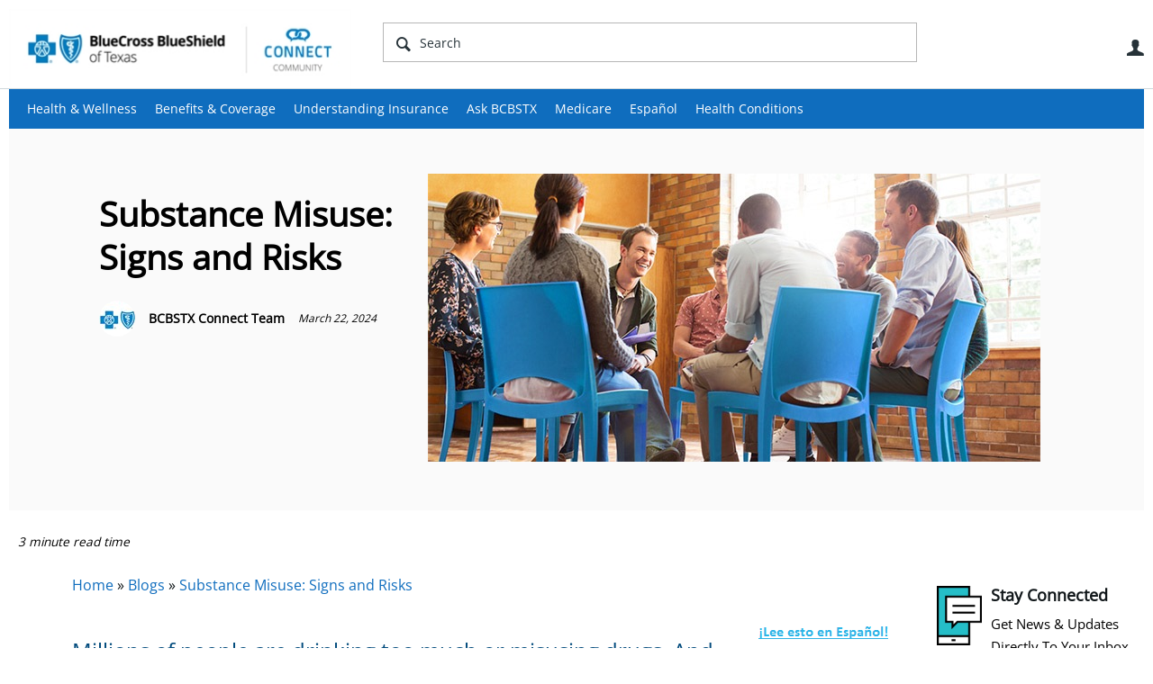

--- FILE ---
content_type: text/html; charset=utf-8
request_url: https://connect.bcbstx.com/health-and-wellness/b/weblog/posts/substance-abuse-signs-and-risks
body_size: 19837
content:
<!DOCTYPE html>
<html lang="en" class="direction-ltr" style="direction:ltr;" prefix="og: https://ogp.me/ns# article: https://ogp.me/ns/article#"><head><link rel="stylesheet" href="https://connect.bcbstx.com/cfs-filesystemfile/__key/system/h-0000000009f432dd-https-connectbcbstxcom-443-css/platform.less?_=638604822388271777" type="text/css" media="screen" /><script type ="text/javascript" src="https://connect.bcbstx.com/cfs-filesystemfile/__key/system/js/jquery.min.js?_=638604772664100401"></script><script type ="text/javascript" src="https://connect.bcbstx.com/cfs-filesystemfile/__key/system/js/telligent.glow.min.js?_=638604772664400389"></script><script type="text/javascript" src="https://connect.bcbstx.com/cfs-filesystemfile/__key/system/js/telligent.evolution.min.js?_=638604772664320389"></script><script type="text/javascript">
// <![CDATA[
try { jQuery.telligent.evolution.site.configure({baseUrl:'https://connect.bcbstx.com/',cookieSameSiteSetting:'Lax',loginReturnUrl:'/health-and-wellness/b/weblog/posts/substance-abuse-signs-and-risks',isLogout:false,enableGlobalForm:false,scheduledFileStatusUrl:'https://connect.bcbstx.com/callback.ashx?__type=Telligent.Evolution.Platform.Scripting.Plugins.ScheduledFileSupportPlugin%2C%20Telligent.Evolution.Platform',badgeablePanelCountUrl:'https://connect.bcbstx.com/callback.ashx?__type=Telligent.Evolution.CoreServices.Administration.Plugins.BadgeablePanelsServicePlugin%2C%20Telligent.Evolution.Platform',contentPeekUrl:'https://connect.bcbstx.com/callback.ashx?__type=Telligent.Evolution.CoreServices.Peek.Implementations.ContentPeekSupportPlugin%2C%20Telligent.Evolution.Platform',contextQueryString:'_pcurl=~%2Fhealth-and-wellness%2Fb%2Fweblog%2Fposts%2Fsubstance-abuse-signs-and-risks',editorConfigVersionKey:'AAAAAApCG4I%3D-AAAAAAnwkyc%3D-637769228520000000-AAAAAApcVdI%3D',maxMediaWidth:0,mediaMaxHeight:0,defaultMediaWidth:320,defaultMediaHeight:240,directUploadContext:'0e49700d-df30-48e0-9995-921e973628b6',directUploadUrl:'https://connect.bcbstx.com/api.ashx/v2/cfs/temporary.json?UploadContextId=0e49700d-df30-48e0-9995-921e973628b6',alphaBlendUrl:'https://connect.bcbstx.com/cfs-filesystemfile/__key/system/images/alpha_5F00_blend.png?_=638604772653500420',blankUrl:'https://connect.bcbstx.com/cfs-filesystemfile/__key/system/images/blank.gif?_=638604772655950569',collapsedUrl:'https://connect.bcbstx.com/cfs-filesystemfile/__key/system/images/collapsed.gif?_=638604772657210535',hueBlendUrl:'https://connect.bcbstx.com/cfs-filesystemfile/__key/system/images/hue_5F00_blend.png?_=638604772659780537',blendUrl:'https://connect.bcbstx.com/cfs-filesystemfile/__key/system/images/blend.png?_=638604772655990410',ddlButtonUrl:'https://connect.bcbstx.com/cfs-filesystemfile/__key/system/images/ddl_5F00_button.gif?_=638604772657750520',expandedUrl:'https://connect.bcbstx.com/cfs-filesystemfile/__key/system/images/expanded.gif?_=638604772659340399',transparentUrl:'https://connect.bcbstx.com/cfs-filesystemfile/__key/system/images/transparent.png?_=638604772663500389',datePattern:{
	pattern: '<January,February,March,April,May,June,July,August,September,October,November,December> <1-31>, <0001-9999>',
    yearIndex: 2,
    monthIndex: 0,
    dayIndex: 1,
    hourIndex: -1,
    minuteIndex: -1,
    amPmIndex: -1,
    parseDateOnLoad: true
},timePattern:{
	pattern: '<1-12>:<00-59> <AM,PM>',
    yearIndex: -1,
    monthIndex: -1,
    dayIndex: -1,
    hourIndex: 0,
    minuteIndex: 1,
    amPmIndex: 2,
    parseDateOnLoad: true
},dateTimePattern:{
	pattern: '<January,February,March,April,May,June,July,August,September,October,November,December> <1-31>, <0001-9999> <1-12>:<00-59> <AM,PM>',
    yearIndex: 2,
    monthIndex: 0,
    dayIndex: 1,
    hourIndex: 3,
    minuteIndex: 4,
    amPmIndex: 5,
    parseDateOnLoad: true
},monthNames:['Jan','Feb','Mar','Apr','May','Jun','Jul','Aug','Sep','Oct','Nov','Dec'],dayNames:['Sun','Mon','Tue','Wed','Thu','Fri','Sat'],authorizationCookieName:'.te.csrf',accessingUserId:2101,accessingUserIsSystemAccount:true,accessingUserTemporary:false,accessingUserIsAuthenticated:false,restUiContext:"p\u0026post\u0026a3b17ab0af5f11dda3501fcf55d89593\u00262b3695e3dfd748f19973a404e5ce7399\u00260",versionKey:'638478339320000000',directionality:'ltr',editorLanguage:'en-US',autoLinkPattern:/((?:http|ftp|https):\/\/)([\w\-]{1,63}(?:\.[\w\-]{1,63}){0,127}(?:\([\w\-\.,@?!^=%&:/~\+#]{0,2046}\)|[\w\-\.,@?!^=%&:/~\+#]{0,2047}[\w\-@?^=%&:/~\+#]){0,2048})/i,defaultErrorMessage:'An error occurred.  Please try again or contact your administrator.',quoteText:'Quote',dateMinuteInFutureFormat:'in a few seconds',dateMinutesInFutureFormat:'in {0} minutes',dateHourInFutureFormat:'in over an hour',dateHoursInFutureFormat:'in {0} hours',dateDayInFutureFormat:'in {0} day',dateDaysInFutureFormat:'in {0} days',dateMonthInFutureFormat:'in {0} month',dateMonthsInFutureFormat:'in {0} months',dateYearInFutureFormat:'in over {0} year',dateYearsInFutureFormat:'in over {0} years',dateNowAgoFormat:'now',dateMinuteAgoFormat:'a few seconds ago',dateMinutesAgoFormat:'{0} minutes ago',dateHourAgoFormat:'{0} hour ago',dateHoursAgoFormat:'{0} hours ago',dateDayAgoFormat:'{0} day ago',dateDaysAgoFormat:'{0} days ago',dateMonthAgoFormat:'{0} month ago',dateMonthsAgoFormat:'{0} months ago',dateYearAgoFormat:'over {0} year ago',dateYearsAgoFormat:'over {0} years ago',previewZoomIn:'Zoom in',previewZoomOut:'Zoom out',previewClose:'Close',collapseExpandedItem:'Collapse',beforeUnloadMessageTip:'Progress will cancel if you leave.',pendingTip:'Progress will begin soon…',beforeUnloadMessageLabel:'Please wait…',clearText:'Clear',okText:'OK'});
jQuery.extend($.fn.evolutionUserFileTextBox.defaults,{removeText:'Remove',selectText:'Select/Upload...',noFileText:'No File Selected'});
jQuery.telligent.evolution.validation.registerExtensions({password:'Password contains invalid chars ...',passwordRegex:'^.*$',email:'Your email address is invalid.',emailRegex:'^[!$\u0026*\\-=^`|~#%\u0027\\.\"+/?_{}\\\\a-zA-Z0-9 ]+@[\\-\\.a-zA-Z0-9]+(?:\\.[a-zA-Z0-9]+)+$',username:'Your sign in name does not meet the requirements for this site.',usernameRegex:'^[a-zA-Z0-9_\\- @\\.\\\\]+$',emails:'One or more emails is invalid',url:'URL not in correct format',urlRegex:'^(?:(?:http|https|mailto|ftp|mms):|/|#|~/|data:image/(?:png|gif|jpe?g);base64,)',required:'This field is required.',date:'Please enter a valid date.',dateISO:'Please enter a valid date (ISO).',number:'Please enter a valid number.',digits:'Please enter only digits.',equalTo:'Please enter the same value again.',pattern:'Please enter valid value.',emailexists:'This email address is already in use.',groupnameexists:'This name is already in use.',mailinglistnameexists:'This name is already in use.',usernameexists:'This name is already in use.',wikipageexists:'This name is already in use.',maxlength:'Please enter no more than {0} characters.',minlength:'Please enter at least {0} characters.',rangelength:'Please enter a value between {0} and {1} characters long.',range:'Please enter a value between {0} and {1}.',max:'Please enter a value less than or equal to {0}.',min:'Please enter a value greater than or equal to {0}.',step:'Please enter a value that is a multiple of {0}.'});
jQuery.extend(jQuery.fn.evolutionLike.defaults,{likeText:'Like',unlikeText:'Unlike',modalTitleText:'People who like this',modalShowMoreText:'Show More',whoLikesOtherText:'\u003ca href=\"{user_profile_url}\" class=\"internal-link view-user-profile\"\u003e{user_display_name}\u003c/a\u003e likes this',whoLikesOtherTwoText:'\u003ca href=\"{user_profile_url}\" class=\"internal-link view-user-profile\"\u003e{user_display_name}\u003c/a\u003e and \u003cspan class=\"who-likes\"\u003e1 other\u003c/span\u003e like this',whoLikesOtherMultipleText:'\u003ca href=\"{user_profile_url}\" class=\"internal-link view-user-profile\"\u003e{user_display_name}\u003c/a\u003e and \u003cspan class=\"who-likes\"\u003e{count} others\u003c/span\u003e like this',whoLikesAccessingText:'You like this',whoLikesAccessingTwoText:'You and \u003cspan class=\"who-likes\"\u003e1 other\u003c/span\u003e like this',whoLikesAccessingMultipleText:'You and \u003cspan class=\"who-likes\"\u003e{count} others\u003c/span\u003e like this'});
jQuery.extend(jQuery.fn.evolutionInlineTagEditor.defaults,{editButtonText:'Edit tags',selectTagsText:'Select tags',saveTagsText:'Save',cancelText:'Cancel'});
jQuery.extend(jQuery.fn.evolutionStarRating.defaults,{titles:['Terrible','Poor','Fair','Average','Good','Excellent'],ratingMessageFormat:'Average rating: {rating} out of {max_rating} with {count} ratings.'});
jQuery.extend(jQuery.fn.evolutionModerate.defaults,{moderateLinkText:'moderate',reportLinkText:'Report as abusive',reportedLinkText:'Reported as abusive',reportedNotificationMessageText:'{NAME}\u0027s post has been reported. \u003cstrong\u003eThank you for your feedback.\u003c/strong\u003e'});
jQuery.extend(jQuery.fn.evolutionBookmark.defaults,{deleteBookmarkText:'Unbookmark {content_type_name}',addBookmarkText:'Bookmark this {content_type_name}',processingText:'...'});
jQuery.extend($.fn.evolutionCodeEditor.defaults,{editorUrl:'/cfs-file/__key/system/ace/ace.js'});
jQuery.extend(jQuery.telligent.evolution.ui.components.forumvotes.defaults,{modalTitleTextThread:'People who had this question',modalTitleTextReply:'People helped by this answer',noVotesText:'No Votes',modalShowMoreText:'More'});
jQuery.extend(jQuery.telligent.evolution.ui.components.forumqualityvotes.defaults,{modalTitleText:'People who voted on this thread',tipTextThread:'View Voters',noVotesText:'No Votes',upVoteText:'Vote Up',downVoteText:'Vote Down',logintext:'Login to vote on this thread',modalShowMoreText:'More'});
jQuery.extend(jQuery.fn.evolutionFeature.defaults,{editFeatureText:'Edit Feature',addFeatureText:'Feature ',processingText:'...'});
jQuery.extend(jQuery.fn.evolutionPager.defaults,{previousLabel:'Go to previous page',nextLabel:'Go to next page',firstLabel:'Go to first page',lastLabel:'Go to last page',individualPageLabel:'Go to page {0}'});
jQuery.telligent.evolution.systemNotifications.configure({explicitPanelUrl:'#_cptype=panel\u0026_cpcontexttype=Explicit\u0026_cppanelid=994a7020-02f3-4fc2-ba7d-be3f0febf9f9\u0026viewnotification=1',notificationText:'System Notification',reviewText:'Click to review and resolve.',andMoreText:' (plus {0} more)'});
} catch(e) { };
// ]]>
</script><meta property="og:image" content="~/cfs-file/__key/pluginfiles/BCBS-OpenGraph-OpenGraphPlugin-defaultImage/connect_5F00_logo.png" /><script type="text/javascript">jQuery(function($) {
	$.telligent.evolution.messaging.subscribe('userActionFollowToggle', function(data) {
		var e = $(data.target);
		var userId = e.data('userid'), accessingUserId = e.data('accessinguserid'), v = e.data('follow');
		e.html('...');
		if (v) {
			$.telligent.evolution.post({
				url: $.telligent.evolution.site.getBaseUrl() + 'api.ashx/v2/users/{FollowerId}/following.json',
				data: { FollowerId: accessingUserId, FollowingId: userId },
				dataType: 'json',
				success: function(response) { e.html('Unfollow').data('follow', false); },
				error: function(response) {  e.html('Follow').data('follow', true); }
			});
		} else {
			$.telligent.evolution.del({
				url: $.telligent.evolution.site.getBaseUrl() + 'api.ashx/v2/users/{FollowerId}/following/{FollowingId}.json',
				data: { FollowerId: accessingUserId, FollowingId: userId },
				dataType: 'json',
				success: function(response) { e.html('Follow').data('follow', true); },
				error: function(response) {  e.html('Unfollow').data('follow', false); }
			});
		}
	});
});</script><script type="text/javascript">jQuery(function($) {
	$.telligent.evolution.messaging.subscribe('userActionFriendshipToggle', function(data) {
		var e = $(data.target);
		var userId = e.data('userid'), accessingUserId = e.data('accessinguserid'), v = parseInt(e.data('friendship'));
		var t = e.html();
		e.html('...');
		if (v == 0) {
				e.html(t);
				$.glowModal('/user/requestfriend?UserId=' + userId + '', {width:670,height:390});
		} else if (v == 3) {
				$.telligent.evolution.post({
					url: $.telligent.evolution.site.getBaseUrl() + 'api.ashx/v2/users/{RequestorId}/friends.json',
					data: { RequestorId: accessingUserId, RequesteeId: userId, RequestMessage: ' '},
					dataType: 'json',
					success: function(response) { window.location = window.location; },
					error: function(response) {  e.html(t); }
				});
		} else if (v == 1 || v == 2 || v == 4) {
			if (v == 4 || (v == 1 && window.confirm('Are you sure you want to cancel this friendship request?')) || (v == 2 && window.confirm('Are you sure you want to unfriend this person?'))) {
				$.telligent.evolution.del({
					url: $.telligent.evolution.site.getBaseUrl() + 'api.ashx/v2/users/{RequestorId}/friends/{RequesteeId}.json',
					data: { RequestorId: accessingUserId, RequesteeId: userId },
					dataType: 'json',
					success: function(response) { window.location = window.location; },
					error: function(response) {  e.html(t); }
				});
			} else { e.html(t); }
		}
	});
});</script><script type="text/javascript">
(function($){
$.extend($.fn.evolutionUpDownVoting.defaults,{voteDownMessage:'Vote against this idea',voteUpMessage:'Vote for this idea',loginMessage:'Sign in to vote on ideas',noPermissionMessage:'You do not have permission to vote for this idea',notGroupMemberMessage:'Join this group to vote on this idea',deleteMessage:'Remove your vote for this idea',readOnlyMessage: 'Voting on this idea has been disabled',switchToDownVoteMessage: 'Vote against this idea instead of for it',switchToUpVoteMessage: 'Vote for this idea instead of against it',voteDownAgainMessage:'Vote against this idea again',voteUpAgainMessage:'Vote for this idea again',removeDownVoteMesage:'Remove a vote against this idea',removeUpVoteMessage:'Remove a vote for this idea',viewVotesMessage:'View votes' });}(jQuery));
</script>
<script type="text/javascript">(function($){ $.telligent.evolution.media.defaults.endpoint = 'https://connect.bcbstx.com/callback.ashx?__type=Telligent.Evolution.Api.Plugins.Endpoints.FileViewerEndpoint%2C%20Telligent.Evolution.Platform'; }(jQuery));</script><script type="text/javascript">(function($){ $.telligent.evolution.preview.defaults.endpoint = 'https://connect.bcbstx.com/callback.ashx?__type=Telligent.Evolution.Api.Plugins.Endpoints.WebPreviewEndpoint%2C%20Telligent.Evolution.Platform'; }(jQuery));</script><script type="text/javascript">(function($){ $.fn.evolutionComposer.plugins.mentions.defaults.mentionablesEndpoint = 'https://connect.bcbstx.com/callback.ashx?__type=Telligent.Evolution.Api.Plugins.Endpoints.MentionablesEndpoint%2C%20Telligent.Evolution.Platform'; }(jQuery));</script><script type="text/javascript">(function($){ $.telligent.evolution.language.defaults.dateEndpoint = 'https://connect.bcbstx.com/callback.ashx?__type=Telligent.Evolution.Api.Plugins.Endpoints.DateFormattingEndpoint%2C%20Telligent.Evolution.Platform'; }(jQuery));</script><script type="text/javascript">(function($){ $.fn.evolutionUserFileTextBox.defaults.endpoint = 'https://connect.bcbstx.com/callback.ashx?__type=Telligent.Evolution.Api.Plugins.Endpoints.UserFileTextBoxEndpoint%2C%20Telligent.Evolution.Platform'; }(jQuery));</script><script type="text/javascript">
if (window === window.top) {
	jQuery(function(j){
		var redirected = false;
		var ensureLoggedIn = function(){
			if (!redirected) {
				var hashData = jQuery.telligent.evolution.url.hashData();
				if (hashData._cptype){
					redirected = true;
					window.location = jQuery.telligent.evolution.url.modify({
						url:'/login?ReturnUrl=%2Fhealth-and-wellness%2Fb%2Fweblog%2Fposts%2Fsubstance-abuse-signs-and-risks',
						query: {
							ReturnUrl:window.location+''
						},
						hash: ''
					});
				}
			}
		};
		jQuery(window).on('hashchange', function(){
			ensureLoggedIn();
		});
		ensureLoggedIn()
	});
}
</script><title>Substance Misuse: Signs and Risks - Connect Community - BCBSTX</title>
<meta key="og:site_name" content="Connect Community - BCBSTX" />
<meta name="GENERATOR" content="Telligent Community 12" />
<meta name="keywords" content="Signs and risks of substance abuse, substance abuse, opioid abuse, drug abuse, high risks of drug abuse, Substance Misuse" />
<meta name="description" content="Millions of people are drinking too much or misusing drugs. And many don&rsquo;t get help.
But asking for help is a normal part of life, and people should never feel like they have to handle things on their own, says the Substance Abuse and Mental H..." />
<meta property="og:type" content="article" />
<meta property="og:image" content="https://connect.bcbstx.com/cfs-file/__key/communityserver-blogs-components-weblogfiles/00-00-00-00-02/group_2D00_discussion.jpg" />
<meta property="og:url" content="https://connect.bcbstx.com/health-and-wellness/b/weblog/posts/substance-abuse-signs-and-risks" />
<meta property="og:description" content="&lt;a href=&quot;/espanol/b/tusalud/posts/abuso-de-sustancias-senales-y-riesgos&quot;&gt;&lt;/a&gt;
Millions of people are drinking too much or misusing drugs. And many don&rsquo;t get help.
But asking for help is a normal part of life, and people should never feel like they have to handle things on their own, says the &lt;a title=&quot;Substance Abuse and Mental Health Services Administration&quot; href=&quot;https://www.samhsa.gov/young-adults&quot; rel=&quot;noopener noreferrer&quot; target=&quot;_blank&quot;&gt;Substance Abuse and Mental H...&lt;/a&gt;" />
<meta property="og:title" content="Substance Misuse: Signs and Risks | Blue Cross Blue Shield of Texas" /><link type="text/css" rel="stylesheet" href="https://connect.bcbstx.com/cfs-filesystemfile/__key/uifiles/h-0000000009f432dc-3fc3f82483d14ec485ef92e206116d49-s-00000000000000000000000000000000-0-theme_5F00_000-theme-f-1-638926838581930000-https-connectbcbstxcom-443/screen.less?_=638926838695347851" /><link type="text/css" rel="stylesheet" href="https://connect.bcbstx.com/cfs-filesystemfile/__key/uifiles/h-0000000009f432dc-3fc3f82483d14ec485ef92e206116d49-s-00000000000000000000000000000000-0-theme_5F00_000-theme-f-1-638926838581930000-https-connectbcbstxcom-443/print.css?_=638926838711637791" media="print" /><link type="text/css" rel="stylesheet" href="https://connect.bcbstx.com/cfs-filesystemfile/__key/uifiles/h-0000000009f432dc-3fc3f82483d14ec485ef92e206116d49-s-00000000000000000000000000000000-0-theme_5F00_000-theme-f-1-638926838581930000-https-connectbcbstxcom-443/handheld.less?_=638926838652257840" media="only screen and (max-width: 670px)" /><link type="text/css" rel="stylesheet" href="https://connect.bcbstx.com/cfs-filesystemfile/__key/uifiles/h-0000000009f432dc-3fc3f82483d14ec485ef92e206116d49-s-00000000000000000000000000000000-0-theme_5F00_000-theme-f-1-638926838581930000-https-connectbcbstxcom-443/tablet.less?_=638926838716017804" media="only screen and (min-device-width: 671px) and (max-device-width: 1024px) and (orientation: landscape), only screen and (min-device-width: 671px) and (max-device-width: 1024px) and (orientation: portrait)" /><meta name="viewport" content="width=device-width, user-scalable=yes, initial-scale=1, maximum-scale=2" />

	<link rel="icon" type="image/png" href="https://connect.bcbstx.com/cfs-file/__key/themefiles/tc-s-3fc3f82483d14ec485ef92e206116d49-00000000000000000000000000000000-favicon/bcbstx_5F00_connect_5F00_152x152.jpg">
	<link rel="apple-touch-icon" href="https://connect.bcbstx.com/cfs-file/__key/themefiles/tc-s-3fc3f82483d14ec485ef92e206116d49-00000000000000000000000000000000-favicon/bcbstx_5F00_connect_5F00_152x152.jpg">
<link type="text/css" rel="stylesheet" href="https://connect.bcbstx.com/cfs-filesystemfile/__key/uifiles/h-0000000009f432dc-3fc3f82483d14ec485ef92e206116d49-s-00000000000000000000000000000000-0-theme_5F00_000-theme-f-1-638926838581930000-https-connectbcbstxcom-443/cssoverrides.css?_=638926838696617892" /><link type="text/css" rel="stylesheet" href="https://connect.bcbstx.com/cfs-filesystemfile/__key/uifiles/h-0000000009f432dc-3fc3f82483d14ec485ef92e206116d49-s-00000000000000000000000000000000-0-theme_5F00_000-theme-f-1-638926838581930000-https-connectbcbstxcom-443/analyticswidget.css?_=638926838698717857" /><link type="text/css" rel="stylesheet" href="https://connect.bcbstx.com/cfs-filesystemfile/__key/uifiles/h-0000000009f432dc-3fc3f82483d14ec485ef92e206116d49-s-00000000000000000000000000000000-0-theme_5F00_000-theme-f-1-638926838581930000-https-connectbcbstxcom-443/recipe.css?_=638926838697777897" /><link type="text/css" rel="stylesheet" href="https://connect.bcbstx.com/cfs-filesystemfile/__key/uifiles/h-0000000009f432dc-3fc3f82483d14ec485ef92e206116d49-s-00000000000000000000000000000000-0-theme_5F00_000-theme-f-1-638926838581930000-https-connectbcbstxcom-443/bcbs_5F00_handheld.css?_=638926838700127811" /><link type="text/css" rel="stylesheet" href="https://connect.bcbstx.com/cfs-filesystemfile/__key/uifiles/h-0000000009f432dc-3fc3f82483d14ec485ef92e206116d49-s-00000000000000000000000000000000-0-theme_5F00_000-theme-f-1-638926838581930000-https-connectbcbstxcom-443/ideas_2D00_handheld.css?_=638926838700737839" /><link type="text/css" rel="stylesheet" href="https://connect.bcbstx.com/cfs-filesystemfile/__key/uifiles/h-0000000009f432dc-3fc3f82483d14ec485ef92e206116d49-s-00000000000000000000000000000000-0-theme_5F00_000-theme-f-1-638926838581930000-https-connectbcbstxcom-443/ideas.css?_=638926838703197837" /><link type="text/css" rel="stylesheet" href="https://connect.bcbstx.com/cfs-filesystemfile/__key/uifiles/h-0000000009f432dc-3fc3f82483d14ec485ef92e206116d49-s-00000000000000000000000000000000-0-theme_5F00_000-theme-f-1-638926838581930000-https-connectbcbstxcom-443/bcbstx_5F00_connect_5F00_2017.css?_=638926838704457840" /><link type="text/css" rel="stylesheet" href="https://connect.bcbstx.com/cfs-filesystemfile/__key/uifiles/h-0000000009f432dc-3fc3f82483d14ec485ef92e206116d49-s-00000000000000000000000000000000-0-theme_5F00_000-theme-f-1-638926838581930000-https-connectbcbstxcom-443/bcbs11.less?_=638926838705687842" /><link type="text/css" rel="stylesheet" href="https://connect.bcbstx.com/cfs-filesystemfile/__key/uifiles/h-0000000009f432dc-3fc3f82483d14ec485ef92e206116d49-s-00000000000000000000000000000000-0-theme_5F00_000-theme-f-1-638926838581930000-https-connectbcbstxcom-443/2019_5F00_bcbs.css?_=638926838706927808" />
<script type="text/javascript" src="https://connect.bcbstx.com/cfs-filesystemfile/__key/themefiles/f-s-3fc3f82483d14ec485ef92e206116d49-jsfiles/theme.js?_=638926838614467820"></script>
<script type="text/javascript">
jQuery(function(j){
	j.telligent.evolution.theme.social.register({
		dockedSidebars:  true ,
		adaptiveHeaders:  true ,
		adaptiveHeadersMinWidth: 670
	})
});
</script><script type="text/javascript" src="https://connect.bcbstx.com/cfs-filesystemfile/__key/themefiles/f-s-3fc3f82483d14ec485ef92e206116d49-jsfiles/analytics.js?_=638926838614707806"></script>
<script type="text/javascript" src="https://ws.sharethis.com/button/buttons.js"></script>
<script type="text/javascript">stLight.options({publisher: "a59a0a84-cb5c-42cf-b8f0-abf425533cda", doNotHash: false, doNotCopy: false, hashAddressBar: false});</script>
<script src="//nexus.ensighten.com/hcsc/Bootstrap.js" type="text/javascript"></script>
<script src="//assets.adobedtm.com/launch-ENc25945a77fef4a0e9a68ba738fe000a7.min.js" async></script>
<script async src="https://siteimproveanalytics.com/js/siteanalyze_6282382.js"></script>
<meta name="google-site-verification" content="q9vT8B9KBDAL0qP6mQdmHuiVjAa2h9mwtJRXgyhE37c" />
<meta name="google-site-verification" content="Vv7NRuy1gxXnseRO-DPe5vHks3NlqKCp7FAZos8Dqbk" />
<link rel="stylesheet" href="https://use.fontawesome.com/releases/v5.8.2/css/all.css">
<meta name="facebook-domain-verification" content="abnv79nc2t3xjqf67vt1042a2l26u9" />
<!-- Facebook Pixel Code -->
<script>
!function(f,b,e,v,n,t,s)
{if(f.fbq)return;n=f.fbq=function(){n.callMethod?
n.callMethod.apply(n,arguments):n.queue.push(arguments)};
if(!f._fbq)f._fbq=n;n.push=n;n.loaded=!0;n.version='2.0';
n.queue=[];t=b.createElement(e);t.async=!0;
t.src=v;s=b.getElementsByTagName(e)[0];
s.parentNode.insertBefore(t,s)}(window,document,'script',
'https://connect.facebook.net/en_US/fbevents.js');
fbq('init', '152762562048811'); 
fbq('track', 'PageView');
</script>
<noscript>
<img height="1" width="1" 
src="https://www.facebook.com/tr?id=152762562048811&ev=PageView
&noscript=1"/>
</noscript>
<!-- End Facebook Pixel Code -->
<!-- Facebook Pixel Code -->
<script>
!function(f,b,e,v,n,t,s)
{if(f.fbq)return;n=f.fbq=function(){n.callMethod?
n.callMethod.apply(n,arguments):n.queue.push(arguments)};
if(!f._fbq)f._fbq=n;n.push=n;n.loaded=!0;n.version='2.0';
n.queue=[];t=b.createElement(e);t.async=!0;
t.src=v;s=b.getElementsByTagName(e)[0];
s.parentNode.insertBefore(t,s)}(window,document,'script',
'https://connect.facebook.net/en_US/fbevents.js');
fbq('init', '141952486481812'); 
fbq('track', 'PageView');
</script>
<noscript>
<img height="1" width="1" 
src="https://www.facebook.com/tr?id=141952486481812&ev=PageView
&noscript=1"/>
</noscript>
<!-- End Facebook Pixel Code --><link rel="stylesheet" href="https://connect.bcbstx.com/cfs-filesystemfile/__key/uifiles/h-0000000009f432dc-3fc3f82483d14ec485ef92e206116d49-b-2b3695e3dfd748f19973a404e5ce7399-0-header_5F00_0010-83-f-3-638604833916830000-https-connectbcbstxcom-443/style.less?_=638604844930296131"  />
<link rel="stylesheet" href="https://connect.bcbstx.com/cfs-filesystemfile/__key/uifiles/h-0000000009f432dc-3fc3f82483d14ec485ef92e206116d49-b-2b3695e3dfd748f19973a404e5ce7399-0-header_5F00_0010-86-f-3-638604824987130000-https-connectbcbstxcom-443/style.less?_=638604844930646126"  />
<link rel="stylesheet" href="https://connect.bcbstx.com/utility/scripted-file.ashx?_fid=86&_wid=header-86&_ct=header_0010&_ctt=a3b17ab0af5f11dda3501fcf55d89593&_ctc=2b3695e3dfd748f19973a404e5ce7399&_ctn=3fc3f82483d14ec485ef92e206116d49&_ctd=0&_ep=0&_rt=Web&_cft=Other&_cf=style.vm&_pcurl=~%2Fhealth-and-wellness%2Fb%2Fweblog%2Fposts%2Fsubstance-abuse-signs-and-risks"  />
<link rel="stylesheet" href="https://connect.bcbstx.com/cfs-filesystemfile/__key/uifiles/h-0000000009f432dc-3fc3f82483d14ec485ef92e206116d49-b-2b3695e3dfd748f19973a404e5ce7399-0-ppost_5F00_0000-6982-f-3-638773027028030000-https-connectbcbstxcom-443/style.less?_=638773027125085401"  />
<link rel="stylesheet" href="https://connect.bcbstx.com/cfs-filesystemfile/__key/uifiles/h-0000000009f432dc-3fc3f82483d14ec485ef92e206116d49-b-2b3695e3dfd748f19973a404e5ce7399-0-ppost_5F00_0000-6802-f-3-638773027028030000-https-connectbcbstxcom-443/style.less?_=638773027123545408"  />
<link rel="stylesheet" href="https://connect.bcbstx.com/cfs-filesystemfile/__key/uifiles/h-0000000009f432dc-3fc3f82483d14ec485ef92e206116d49-b-2b3695e3dfd748f19973a404e5ce7399-0-ppost_5F00_0000-6803-f-3-638773027028030000-https-connectbcbstxcom-443/style.less?_=638773027124775397"  />
<link rel="stylesheet" href="https://connect.bcbstx.com/cfs-filesystemfile/__key/uifiles/h-0000000009f432dc-3fc3f82483d14ec485ef92e206116d49-b-2b3695e3dfd748f19973a404e5ce7399-0-ppost_5F00_0000-6804-f-3-638773027028030000-https-connectbcbstxcom-443/style.less?_=638773027124225408"  />
<link rel="stylesheet" href="https://connect.bcbstx.com/cfs-filesystemfile/__key/uifiles/h-0000000009f432dc-3fc3f82483d14ec485ef92e206116d49-b-2b3695e3dfd748f19973a404e5ce7399-0-footer_5F00_0010-84-f-3-638604824987130000-https-connectbcbstxcom-443/style.less?_=638604844929736131"  /><link rel="pingback" href="https://connect.bcbstx.com/health-and-wellness/b/weblog/pingback" /><link rel="alternate" type="application/rss+xml" title="Blogs (RSS 2.0)" href="https://connect.bcbstx.com/health-and-wellness/b/weblog/rss"  /><link rel="alternate" type="application/atom+xml" title="Blogs  (Atom 1.0)" href="https://connect.bcbstx.com/health-and-wellness/b/weblog/atom"  /><link rel="alternate" type="application/rss+xml" title="Blogs - All Comments (RSS 2.0)" href="https://connect.bcbstx.com/health-and-wellness/b/weblog/rsscomments"  /><link rel="alternate" type="application/rss+xml" title="Blogs - Comments for this post (RSS 2.0)" href="https://connect.bcbstx.com/health-and-wellness/b/weblog/rsscomments?WeblogPostID=896"  /><link rel="EditURI" type="application/rsd+xml" title="RSD" href="https://connect.bcbstx.com/health-and-wellness/b/weblog/rsd" /><link rel="wlwmanifest" type="application/wlwmanifest+xml" title="WLWManifest" href="https://connect.bcbstx.com/health-and-wellness/b/weblog/wlwmanifest" /></head><body spellcheck="true">


<div class="single-column header-fragments evolution-reflow-container" data-related="_h_page" id="_h_singlecolumn" style = "display:none"></div><div class="header-fragments evolution-reflow-container" data-related="_h_singlecolumn" id="_h_page"  data-reflow-width="570"><div class="layout">
<div class="layout-header"></div>
<div class="layout-content header-top-content" id="_h_layout"><div class="layout-region header" id="_h_header">
<div class="layout-region-inner header"><div class="content-fragment site-banner no-wrapper responsive-1 	all
" id="header-83" data-reflow="_h_header,_h_singlecolumn,1,0,0">
<div class="content-fragment-content">







	


	
<style>
.header-fragments .layout .header-top-content .layout-region.header {
	background-color: #FAFAFA;
}

.banner.site fieldset ul.field-list li.field-item .field-item-input input {
	background-color: #FFFFFF;
}


.header-fragments .header-top-content .layout-region.header .banner.site .navigation-list ul a,
.header-fragments .header-top-content .layout-region.header .banner.site .navigation-list ul a.active,
.header-fragments .header-top-content .layout-region.header .banner.site fieldset ul li .field-item-input input,
.header-fragments .header-top-content .layout-region.header .banner.site fieldset ul li .field-item-input input.active,
.header-fragments .header-top-content .layout-region.header .banner.site fieldset ul.field-list li.field-item .field-item-input:after,
.header-fragments .header-top-content .layout-region.header .banner.site fieldset ul.field-list li.field-item .field-item-input input.active,
.header-fragments .header-top-content .layout-region.header .content-fragment.navigation-custom .navigation-list[data-direction='horizontal'] a {
	color: #263238;
}
.header-fragments .header-top-content .layout-region.header .banner.site fieldset ul.field-list li.field-item .field-item-input input::placeholder {
	color: #263238;
}
.header-fragments .header-top-content .layout-region.header .banner.site fieldset ul.field-list li.field-item .field-item-input input:-ms-input-placeholder {
	color: #263238;
}
.header-fragments .header-top-content .layout-region.header .banner.site fieldset ul.field-list li.field-item .field-item-input input::-ms-input-placeholder {
	color: #263238;
}

.header-fragments:hover .header-top-content .layout-region.header .banner.site .navigation-list ul a,
.header-fragments:hover .header-top-content .layout-region.header .banner.site .navigation-list ul a.active,
.header-fragments .header-top-content .layout-region.header .banner.site .navigation-list ul a.active,
.header-fragments:hover .header-top-content .layout-region.header .banner.site fieldset ul li .field-item-input input,
.header-fragments:hover .header-top-content .layout-region.header .banner.site fieldset ul li .field-item-input input.active,
.header-fragments:hover .header-top-content .layout-region.header .banner.site fieldset ul.field-list li.field-item .field-item-input:after,
.header-fragments:hover .header-top-content .layout-region.header .banner.site fieldset ul.field-list li.field-item .field-item-input input.active,
.header-fragments .header-top-content .layout-region.header .content-fragment.navigation-custom .navigation-list[data-direction='horizontal'] a.subnav-open,
.header-fragments .header-top-content .layout-region.header .content-fragment.navigation-custom .navigation-list[data-direction='horizontal'] a.links-expanded,
.header-fragments:hover .header-top-content .layout-region.header .content-fragment.navigation-custom .navigation-list[data-direction='horizontal'] a {
	color: #263238;
}
.header-fragments:hover .header-top-content .layout-region.header .banner.site fieldset ul.field-list li.field-item .field-item-input input::placeholder {
	color: #263238;
}
.header-fragments:hover .header-top-content .layout-region.header .banner.site fieldset ul.field-list li.field-item .field-item-input input:-ms-input-placeholder {
	color: #263238;
}
.header-fragments:hover .header-top-content .layout-region.header .banner.site fieldset ul.field-list li.field-item .field-item-input input::-ms-input-placeholder {
	color: #263238;
}
.header-fragments .header-top-content .layout-region.header .content-fragment.navigation-custom .navigation-list[data-direction='horizontal'] a.selected:after {
	background-color: #263238;
}



	.banner.site.with-site-navigation fieldset.search {
		border-left: 1px solid #CFD8DC;
		border-right: 1px solid #CFD8DC;
	}
	.header-fragments .layout .header-top-content .layout-region.header {
		border-bottom: 1px solid #CFD8DC;
	}

.single-column .banner.site {
	background-color: #FAFAFA;
}
.single-column .banner.site > .navigation-list.handheld ul a,
.single-column .banner.site .container.handheld .user-links ul a {
	color: #263238;
}
.single-column .banner.site > .navigation-list.handheld ul a.active,
.single-column .banner.site .container.handheld .user-links ul a.active {
	color: #263238;
}
	.single-column .content-fragment.site-banner  {
		border-bottom: 1px solid #CFD8DC;
	}
</style>

<div class="banner site  all  " id="header-83_banner">
			<div class="avatar">
																		<a href="https://connect.bcbstx.com/" title="Home"  class="ui-tip" >
					<img src="https://connect.bcbstx.com/cfs-filesystemfile/__key/communityserver-components-imagefileviewer/widgetcontainerfiles-3fc3f82483d14ec485ef92e206116d49-s-AAAAAAAAAAAAAAAAAAAAAA-header-header-oB59Mh4ccEytoiZJHHH_2D00_bA-logo/bcbstx_2D00_connect_2D00_logo_2D00_2023.jpg_2D00_380x88.jpg?_=638660061890239655" border="0px" alt="Connect Community - BCBSTX" />
				</a>
					</div>

					<div class="name hidden">Connect Community - BCBSTX</div>
		
						<form><fieldset class="search" id="header-83_searchFields">
			<ul class="field-list">
				<li class="field-item">
					<span class="field-item-description hidden">
						<label>Search</label>
					</span>
					<span class="field-item-input">
						<input autocomplete="off" type="search" placeholder="Search" aria-label="Search" id="header-83_Search" value=""  />
					</span>
				</li>
			</ul>
		</fieldset></form>
								<div class="navigation-list user-links" id="header-83_bannerLinks">
					<ul>
																																																										<li class="navigation-list-item">
								<a href="/login?ReturnUrl=%2Fhealth-and-wellness%2Fb%2Fweblog%2Fposts%2Fsubstance-abuse-signs-and-risks" class="internal-link user with-icon ui-tip" title="Join or sign in">User</a>
							</li>
																																																																						</ul>
				</div>
						<div class="navigation-list handheld">
			<ul>
				<li class="navigation-list-item">
					<a href="#" class="site" id="header-83_handheldSiteLinksLink"  style="visibility: hidden;">Site</a>
				</li>
				<li class="navigation-list-item">
					<a href="#" class="search" id="header-83_handheldSearchFieldsLink">Search</a>
				</li>
				<li class="navigation-list-item">
																		<a href="/login?ReturnUrl=%2Fhealth-and-wellness%2Fb%2Fweblog%2Fposts%2Fsubstance-abuse-signs-and-risks" class="user">User</a>
															</li>
			</ul>
		</div>
		<div class="container handheld">
			<fieldset class="search" style="display:none" id="header-83_handheldSearchFields"></fieldset>
			<div class="user-links" style="display:none" id="header-83_handheldBannerLinks"></div>
		</div>
	</div>

</div>
<div class="content-fragment-footer"></div>
</div>
</div>
</div>
<div class="layout-region content" id="_h_content">
<div class="layout-region-inner content"><div class="content-fragment navigation-custom no-wrapper responsive-1 " id="header-86" data-reflow="_h_content,_h_singlecolumn,1,1,1">
<div class="content-fragment-content">




	


			<div class="ui-links navigation-list links"
			id="header-86_container"
			data-minlinks="0"
			data-direction="horizontal"
			data-maxlinks="7">
			<ul class="navigation-list">
						<li class="navigation-list-item">
					<a href="https://connect.bcbstx.com/tags/health%2band%2bwellness" >Health & Wellness</a>
																		<ul class="children" style="display:none">
																			<li>
								<a href="https://connect.bcbstx.com/tags/health%2bconditions%2band%2bprevention" >Health Conditions & Prevention</a>
							</li>
																			<li>
								<a href="https://connect.bcbstx.com/tags/healthy%2bliving" >Healthy Living </a>
							</li>
																			<li>
								<a href="https://connect.bcbstx.com/tags/healthy%2bmind" >Healthy Mind</a>
							</li>
																			<li>
								<a href="https://connect.bcbstx.com/nutrition/w/recipe-book" >Recipe Book</a>
							</li>
													</ul>
											
				</li>
						<li class="navigation-list-item">
					<a href="https://connect.bcbstx.com/tags/benefits%2band%2bcoverage" >Benefits & Coverage</a>
																		<ul class="children" style="display:none">
																			<li>
								<a href="https://connect.bcbstx.com/tags/employer%2bcoverage" >Employer Coverage</a>
							</li>
																			<li>
								<a href="https://connect.bcbstx.com/tags/individual%2band%2bfamily%2bcoverage" >Individual & Family Coverage</a>
							</li>
																			<li>
								<a href="https://connect.bcbstx.com/tags/health%2binsurance%2btools" >Health Insurance Tools</a>
							</li>
																			<li>
								<a href="https://connect.bcbstx.com/p/health-care-coverage-help" >Health Care Coverage 1-on-1 Videos</a>
							</li>
													</ul>
											
				</li>
						<li class="navigation-list-item">
					<a href="https://connect.bcbstx.com/tags/understanding%2bInsurance" >Understanding Insurance</a>
																		<ul class="children" style="display:none">
																			<li>
								<a href="https://connect.bcbstx.com/tags/Insurance%2bbasics" >Insurance Basics</a>
							</li>
																			<li>
								<a href="https://connect.bcbstx.com/tags/How%2bhealth%2bInsurance%2bworks" >How Health Insurance Works</a>
							</li>
																			<li>
								<a href="https://connect.bcbstx.com/tags/importance%2bof%2bhealth%2bInsurance" >Importance of Health Insurance</a>
							</li>
																			<li>
								<a href="https://connect.bcbstx.com/tags/Getting%2bHealth%2bInsurance" >Getting Health Insurance</a>
							</li>
													</ul>
											
				</li>
						<li class="navigation-list-item">
					<a href="https://connect.bcbstx.com/ask-bcbstx/w/frequently-asked-questions" >Ask BCBSTX</a>
																		<ul class="children" style="display:none">
																			<li>
								<a href="https://connect.bcbstx.com/ask-bcbstx/w/frequently-asked-questions" >FAQs</a>
							</li>
																			<li>
								<a href="https://connect.bcbstx.com/ask-bcbstx/f/questions-and-answers" >Ask a Question</a>
							</li>
																			<li>
								<a href="https://connect.bcbstx.com/p/privatemessageus" >Send Private Message</a>
							</li>
																			<li>
								<a href="https://www.bcbstx.com/" >Visit BCBSTX.com</a>
							</li>
													</ul>
											
				</li>
						<li class="navigation-list-item">
					<a href="https://connect.bcbstx.com/medicare/" >Medicare</a>
																		<ul class="children" style="display:none">
																			<li>
								<a href="https://connect.bcbstx.com/medicare/tags/Medicare+Health+and+Wellness" >Health and Wellness</a>
							</li>
																			<li>
								<a href="https://connect.bcbstx.com/medicare/tags/medicare+benefits+and+coverage" >Benefits and Coverage</a>
							</li>
																			<li>
								<a href="https://connect.bcbstx.com/medicare/tags/understanding+medicare" >Understanding Medicare</a>
							</li>
																			<li>
								<a href="https://connect.bcbstx.com/medicare/b/medicare-espanol" >Medicare en Español</a>
							</li>
																			<li>
								<a href="https://connect.bcbstx.com/medicare/p/medicare-digital-tools" >Using Digital Tools</a>
							</li>
													</ul>
											
				</li>
						<li class="navigation-list-item">
					<a href="https://connect.bcbstx.com/espanol/" >Español</a>
																		<ul class="children" style="display:none">
																			<li>
								<a href="https://connect.bcbstx.com/espanol/b/tusalud" >Tu Salud</a>
							</li>
																			<li>
								<a href="https://connect.bcbstx.com/espanol/b/seguroparati" >Seguro Para Ti</a>
							</li>
																			<li>
								<a href="https://connect.bcbstx.com/espanol/b/tucobertura" >Tu Cobertura</a>
							</li>
													</ul>
											
				</li>
						<li class="navigation-list-item">
					<a href="https://connect.bcbstx.com/tags/health+conditions+and+prevention" >Health Conditions</a>
																		<ul class="children" style="display:none">
																			<li>
								<a href="https://connect.bcbstx.com/asthma" >Asthma</a>
							</li>
																			<li>
								<a href="https://connect.bcbstx.com/behavioral-health" >Behavioral Health</a>
							</li>
																			<li>
								<a href="https://connect.bcbstx.com/breast-cancer" >Breast Cancer</a>
							</li>
																			<li>
								<a href="https://connect.bcbstx.com/colon-health" >Colon Health</a>
							</li>
																			<li>
								<a href="https://connect.bcbstx.com/diabetes" >Diabetes</a>
							</li>
																			<li>
								<a href="https://connect.bcbstx.com/flu" >Flu</a>
							</li>
																			<li>
								<a href="https://connect.bcbstx.com/heart-health" >Heart Health</a>
							</li>
																			<li>
								<a href="https://connect.bcbstx.com/maternal-and-infant-health/" >Maternal and Infant Health</a>
							</li>
													</ul>
											
				</li>
					<li class="navigation-list-item">
					<a href="#" class="prepend-icon down-open-mini" data-more>More</a>
				</li>
				<li class="navigation-list-item">
					<a href="#" data-cancel>Cancel</a>
				</li>
			</ul>
		</div>
		</div>
<div class="content-fragment-footer"></div>
</div>
</div>
</div>
</div>
<div class="layout-footer"></div>
</div><input type="hidden" name="_h_state" id="_h_state" value="" /></div>
<div class="single-column content-fragment-page post evolution-reflow-container" data-related="_p_page" id="_p_singlecolumn" style = "display:none"></div><div class="content-fragment-page post evolution-reflow-container" data-related="_p_singlecolumn" id="_p_page"  data-reflow-width="570"><div class="layout">
<div class="layout-header"></div>
<div class="layout-content header-top-sidebar-left-content-center-sidebar-right" id="_p_layout"><div class="layout-region header" id="_p_header">
<div class="layout-region-inner header"><div id="fragment-6798"></div>
<div class="content-fragment blog-post-poster no-wrapper responsive-1 " id="fragment-6799" data-reflow="_p_header,_p_singlecolumn,1,0,1">
<div class="content-fragment-content">


<style type="text/css" media="all">
    .content-author .avatar img { border-radius: 500px; margin-right: 15px; float: left; }
    .content-author .user-name a { color: #757575; font-weight: 700; float: left; margin-right: 15px; vertical-align: middle; padding-top: 10px; font-size: 14px; }
    .content-date {float: left; font-size: 12px; font-style: italic; color: #a3a3a3; padding-top: 10px; }
    .featuredWrapper.noimage  { padding: 20px 80px; margin-bottom: 0px; }
    .featuredWrapper.noimage .title { margin: 0.5em 0; line-height: 80%; }
    
    .content-fragment.blog-title, .content-fragment.blog-post-byline  { display: none; }
</style>


            <div class="featuredWrapper">
            <div class="featuredContent">
                <h1>Substance Misuse: Signs and Risks</h1>
                
                 <div class="content-author">
            		<div class="avatar">
            			            				<a href="$core_v2_encoding.HtmlAttributeEncode($blogPost.Author.ProfileUrl)">
            					<img src="https://connect.bcbstx.com/cfs-filesystemfile/__key/communityserver-components-imagefileviewer/communityserver-components-avatars-00-00-00-21-16/4TSV0EL6S74N.jpg_2D00_40x40x2.jpg?_=635446579735393780" border="0px" alt="BCBSTX Connect Team" />
            				</a>
            			            		</div>
            		<span class="user-name">
            			            				<a href="/members/bcbstxconnect" class="internal-link view-user-profile">
            					BCBSTX Connect Team
            				</a>
            			            		</span>
            	</div>
            	<div class="content-date">
            		<time datetime="2024-03-22T15:36:00.000Z">March 22, 2024</time>
            	</div>
            </div>
                    	
        	        	        		
        	        	            <img src="https://connect.bcbstx.com/cfs-filesystemfile/__key/communityserver-components-secureimagefileviewer/communityserver-blogs-components-weblogfiles-00-00-00-00-02/group_2D00_discussion.jpg_2D00_680x320x2.jpg?_=638968402029940381" alt="Substance Misuse: Signs and Risks" />
        </div>
    </div>
<div class="content-fragment-footer"></div>
</div>
<div class="content-fragment blog-post-readtime no-wrapper responsive-1 " id="fragment-6982" data-reflow="_p_header,_p_singlecolumn,1,0,2">
<div class="content-fragment-content">





<div class="content-details">
	<div class="content-readtime">
	    	        <span>3 minute read time</span>
	    	</div>
</div></div>
<div class="content-fragment-footer"></div>
</div>
</div>
</div>
<div class="layout-region left-sidebar" id="_p_left-sidebar">
<div class="layout-region-inner left-sidebar"><div class="content-fragment social-buttons no-wrapper with-spacing responsive-3 " id="fragment-6801" data-reflow="_p_left-sidebar,_p_singlecolumn,3,2,3">
<div class="content-fragment-content">
<style>
    .stButton .facebook { background-image: url("/resized-image/__size/30x30/__key/widgetfiles/8d15240406c2487480fe589ed2a6e813-d/facebook.png"); } 
    .stButton .link { background-image: url("/resized-image/__size/30x30/__key/widgetfiles/8d15240406c2487480fe589ed2a6e813-d/share.png"); } 
    .stButton .instagram { background-image: url("/resized-image/__size/30x30/__key/widgetfiles/8d15240406c2487480fe589ed2a6e813-d/icon_2D00_instagram_2D00_blue.png"); } 
    .stButton .email { background-image: url("/resized-image/__size/30x30/__key/widgetfiles/8d15240406c2487480fe589ed2a6e813-d/email.png"); } 
    
    .stButton .chicklets { height: 30px; width: 30px; background-size: inherit; }
    .social-buttons>span { display: block; text-align: center; padding: 5px 0; }
</style>


<div class="social-buttons">
    <span class="st_link" displayText='' st_url="https://connect.bcbstx.com/health-and-wellness/b/weblog/posts/substance-abuse-signs-and-risks"><span class="stButton" id="fragment-6801_stLink" onclick="return false;"><span class="chicklets link"><a class="st_link" href="#"  aria-label="Copied Link" onclick="return false;">
    </a></span></span></span>
    <span class="st_facebook" displayText='' st_title="BCBSTX" st_short_url="https://connect.bcbstx.com/health-and-wellness/b/weblog/posts/substance-abuse-signs-and-risks" st_url="https://connect.bcbstx.com/health-and-wellness/b/weblog/posts/substance-abuse-signs-and-risks" st_image=""></span>
     <span class="st_instagram" displayText='' st_title="BCBSTX Instagram" st_short_url="https://connect.bcbstx.com/health-and-wellness/b/weblog/posts/substance-abuse-signs-and-risks" st_url="https://connect.bcbstx.com/health-and-wellness/b/weblog/posts/substance-abuse-signs-and-risks" st_image=""></span>
</div></div>
<div class="content-fragment-footer"></div>
</div>
</div>
</div>
<div class="layout-region right-sidebar" id="_p_right-sidebar">
<div class="layout-region-inner right-sidebar"><div class="content-fragment call-to-action no-wrapper with-spacing responsive-3 " id="fragment-6802" data-reflow="_p_right-sidebar,_p_singlecolumn,3,5,4">
<div class="content-fragment-content">




    
<div class="cta-wrapper">
    <div class="image" alt=""> <img src="https://connect.bcbstx.com/cfs-file/__key/widgetcontainerfiles/3fc3f82483d14ec485ef92e206116d49-b-45U2K9ff8UiZc6QE5c5zmQ-page-1post-4CCBmCY0LUG_5F00_036hxKyhcw-image/1.png" alt=""/> </div>
        <div class="heading"><h3 class=""> Stay Connected </h3> </div>    <div class="content"> <p>Get News &amp; Updates Directly To Your Inbox</p><div style="clear:both;"></div> </div>
    <div class="learnMore"><fieldset> <a  class="internal-link " href="https://connect.bcbstx.com/user/createuser?ReturnUrl=%2F" title="Sign up now" >
        Sign up now 
        </a></fieldset>     </div>
</div></div>
<div class="content-fragment-footer"></div>
</div>
<div class="content-fragment raw-content no-wrapper responsive-3 " id="fragment-6803" data-reflow="_p_right-sidebar,_p_singlecolumn,3,5,5">
<div class="content-fragment-content">


	<div id="fragment-6803_content" class=" user-defined-markup" style="">
		<div class="widget_bcbs" syle="margin:15px 0px;">
        <h4 class="widget_bcbs_type">Connect <br>Recipe Hub</h4>
        <p class="widget_bcbs_p-tag" style="line-height:30px !important;">Delicious recipes, nutrition tips and "ask the dietitian."</p>
        <br><br>
        <a class="widget_bcbs_link" href="https://connect.bcbstx.com/nutrition/w/recipe-book" style="color:#fff;">Get Started</a>
</div><div style="clear:both;"></div>
	</div>
</div>
<div class="content-fragment-footer"></div>
</div>
<div class="content-fragment call-to-action no-wrapper with-spacing responsive-3 " id="fragment-6804" data-reflow="_p_right-sidebar,_p_singlecolumn,3,5,6">
<div class="content-fragment-content">




    
<div class="cta-wrapper">
    <div class="image" alt=""> <img src="https://connect.bcbstx.com/cfs-file/__key/widgetcontainerfiles/3fc3f82483d14ec485ef92e206116d49-b-45U2K9ff8UiZc6QE5c5zmQ-page-1post-DxuM0NkVb0C_5F00_ptRa8cIBrg-image/7.png" alt=""/> </div>
        <div class="heading"><h3 class=""> Provider Finder® </h3> </div>    <div class="content"> <p><span>Find A Doctor Or Hospital In Your Network.</span></p><div style="clear:both;"></div> </div>
    <div class="learnMore"><fieldset> <a  class="internal-link " href="https://my.providerfinderonline.com/?ci=TX-UUX&corp_code=TX" title="Find A Doctor" >
        Find A Doctor 
        </a></fieldset>     </div>
</div></div>
<div class="content-fragment-footer"></div>
</div>
<div class="content-fragment blog-details no-wrapper responsive-hidden " id="fragment-6805" data-reflow="_p_right-sidebar,_p_singlecolumn,10000,5,7">
<div class="content-fragment-content">


<div class="content-details">

						<div class="content-tags">
				<ul class="tag-list">
											<li class="tag-item">
					<a href="/tags/Health%2band%2bWellness" rel="tag">Health and Wellness</a>
				</li>
														<li class="tag-item">
					<a href="/tags/Behavioral%2bHealth" rel="tag">Behavioral Health</a>
				</li>
														<li class="tag-item">
					<a href="/tags/Mental%2bHealth" rel="tag">Mental Health</a>
				</li>
														<li class="tag-item">
					<a href="/tags/Healthy%2bMind" rel="tag">Healthy Mind</a>
				</li>
														<li class="tag-item">
					<a href="/tags/Opioids" rel="tag">Opioids</a>
				</li>
														<li class="tag-item">
					<a href="/tags/Understanding%2bSubstance%2bMisuse" rel="tag">Understanding Substance Misuse</a>
				</li>
									</ul>
			</div>
			

    	
	
        
        
    	</div></div>
<div class="content-fragment-footer"></div>
</div>
<div class="content-fragment blog-links top-border with-spacing with-header reponsive-1 responsive-hidden " id="fragment-6806" data-reflow="_p_right-sidebar,_p_singlecolumn,10000,5,8">
<div class="content-fragment-header">
Options
			</div>
<div class="content-fragment-content">



	<div class="ui-links navigation-list links" data-minlinks="2" data-direction="vertical" data-minlinks="10" data-maxlinks="10">
		<ul class="navigation-list">
																												<li class="navigation-list-item"><a href="/health-and-wellness/b/weblog/rss" class="internal-link rss"><span></span>Posts RSS</a></li>
																																								                    																				        <li class="navigation-list-item">
	            <a href="#" data-more>More</a>
	        </li>
	        <li class="navigation-list-item">
	            <a href="#" data-cancel>Cancel</a>
	        </li>
		</ul>
	</div>

</div>
<div class="content-fragment-footer"></div>
</div>
</div>
</div>
<div class="layout-region content" id="_p_content">
<div class="layout-region-inner content"><div class="content-fragment blog-bread-crumbs no-wrapper responsive-1 " id="fragment-6800" data-reflow="_p_content,_p_singlecolumn,1,1,9">
<div class="content-fragment-content">

<div class="breadcrumb-list-header"></div>
<div class="breadcrumb-list">
            <span class="breadcrumb-item"><a href="https://connect.bcbstx.com/" class="internal-link view-home"><span></span>Home</a></span>
    	

			<span class="separator"> &raquo; </span>
		<span class="breadcrumb-item"><a href="/health-and-wellness/b/weblog"><span></span>Blogs</a></span>
	
			<span class="separator"> &raquo; </span>
		<span class="breadcrumb-item"><a href="/health-and-wellness/b/weblog/posts/substance-abuse-signs-and-risks"><span></span>Substance Misuse: Signs and Risks</a></span>
	
	</div>
<div class="breadcrumb-list-footer"></div></div>
<div class="content-fragment-footer"></div>
</div>
<div class="content-fragment blog-post no-wrapper with-spacing responsive-2 " id="fragment-6807" data-reflow="_p_content,_p_singlecolumn,2,1,10">
<div class="content-fragment-content">


<script type="application/ld+json">
{
    "@context": "https://schema.org",
    "@type": "Article",
    "headline": "Substance Misuse: Signs and Risks",
    "articleBody": "Millions of people are drinking too much or misusing drugs. And many don\u0026rsquo;t get help. \n But asking for help is a normal part of life, and people should never feel like they have to handle things on their own, says the Substance Abuse and Mental Health Services Administration . \n Help is available for you or someone in your life. It\u0026rsquo;s important not to wait to get help. Misusing alcohol and other drugs can trigger serious health problems. Cancer, stroke and health problems of the heart, lungs and liver are a few. Anxiety, depression and schizophrenia are among the mental health issues linked to substance misuse. \n It\u0026#39;s a big problem. A national study in 2020 found that more than 13 percent of Americans 12 and older have misused drugs in the past 30 days. And among people ages 12 or older, 28.3 million people had alcohol use disorder in the past year. Use was highest among young adults ages 18 to 25. \n How do you know if there\u0026rsquo;s a problem? Look for these warning signs: \n Behavioral Changes: \n \n Getting into trouble \n Changes in appetite \n New sleep patterns \n Irritability or anger outbursts \n Lack of motivation \n Fearful or anxious with no reason \n \n Physical Changes : \n \n Bloodshot eyes and abnormally sized pupils \n Weight loss or gain \n Deterioration of physical appearance \n Unusual smells on breath, body or clothing \n Shaking or slurred speech \n \n Social Changes: \n \n Changes in friends, hangouts and hobbies \n Legal trouble \n Money issues \n Relationship problems \n \n Risk Factors \n Anyone can be at risk for addiction, but some people have a higher risk. People with a family history of addiction are more likely to misuse drugs and alcohol. Substance misuse has a genetic link. \n People with mental health issues like anxiety or depression also have a greater risk. Many use drugs to cope. \n Certain situations can also play a role in driving drug and alcohol use, such as: \n \n Peer pressure. Many people, especially young people, can be pressured by friends or family members to use drugs. \n Lack of family ties. Poor relationships with parents can make young people feel lonely and trigger drug misuse. \n Early use. Using drugs at an early age can change the brain. These changes can make some people more likely to keep using drugs. \n Taking highly addictive drugs. Some painkillers like opioids and benzodiazepines can contribute to the misuse of drugs. There are other, less risky options to safely manage pain . \n \n Getting Help \n What should you do if you think you may have a problem? Talk with your primary care doctor or a mental health professional. There are doctors who work in addiction medicine and addiction psychiatry. There are also licensed alcohol and drug counselors. \n If you need help finding a health care provider, call the number on your member ID card. We are here to help. \n In case of emergency (overdose, trouble breathing, seizures or any other bad reaction from drug use), go to the nearest ER or call 911. \n Sources: USA Addiction Statistics , Addiction Guide, 2023; SAMHSA Releases 2020 National Survey on Drug Use and Health , Substance Abuse and Mental Health Services Administration, 2021; Mental Illness and Substance Use in Young Adults , SAMHSA,2022; Addiction and Health , National Institute of Drug Abuse, 2020; Drug Misuse and Addiction , National Institute on Drug Abuse, 2020; Opioid Addiction , Family Doctor, 2023 \n Originally published 1/2/2019; Revised 2022, 2023, 2024",
    "datePublished": "2024-03-22T15:36:00.0000000Z",
    "author": [{
        "@type": "Person",
        "name": "BCBSTX Connect Team",
        "url": "https://connect.bcbstx.com/members/bcbstxconnect"
    }]
        , "image": [
        "https://connect.bcbstx.com/cfs-file/__key/communityserver-blogs-components-weblogfiles/00-00-00-00-02/group_2D00_discussion.jpg"
    ]
        
        , "articleSection": [
                "Health and Wellness"
            ,
                "Behavioral Health"
            ,
                "Mental Health"
            ,
                "Healthy Mind"
            ,
                "Opioids"
            ,
                "Understanding Substance Misuse"
        ]
    }
</script>



<div class="content full text">
			<div class="content"><p><a href="/espanol/b/tusalud/posts/abuso-de-sustancias-senales-y-riesgos"><img class="align-right" style="float:right;" alt=" Lee esto en Espa&ntilde;ol" src="/resized-image/__size/151x24/__key/communityserver-blogs-components-weblogfiles/00-00-00-00-02/1638.spanish.png" /></a></p>
<h3>Millions of people are drinking too much or misusing drugs. And many don&rsquo;t get help.</h3>
<p>But asking for help is a normal part of life, and people should never feel like they have to handle things on their own, says the <a title="Substance Abuse and Mental Health Services Administration" href="https://www.samhsa.gov/young-adults" rel="noopener noreferrer" target="_blank">Substance Abuse and Mental Health Services Administration</a>.&nbsp;<img alt="leaving site icon" height="10" src="/cfs-filesystemfile/__key/communityserver-components-sitefiles/OpenNewWindow.png" width="10" /></p>
<p>Help is available for you or someone in your life. It&rsquo;s important not to wait to get help. Misusing alcohol and other drugs can trigger serious health problems. Cancer, stroke and health problems of the heart, lungs and liver are a few. Anxiety, depression and schizophrenia are among the mental health issues linked to substance misuse.</p>
<p>It&#39;s a big problem. A <a title="national study in 2020" href="https://drugabusestatistics.org/" rel="noopener noreferrer" target="_blank">national study in 2020</a> <img alt="leaving site icon" height="10" src="/cfs-filesystemfile/__key/communityserver-components-sitefiles/OpenNewWindow.png" width="10" />&nbsp;found that more than 13 percent of Americans 12 and older have misused drugs in the past 30 days. And among people ages 12 or older, 28.3 million people had alcohol use disorder in the past year. Use was highest among young adults ages 18 to 25.</p>
<p>How do you know if there&rsquo;s a problem? Look for these warning signs:</p>
<p><strong>Behavioral Changes:</strong></p>
<ul>
<li>Getting into trouble</li>
<li>Changes in appetite</li>
<li>New sleep patterns</li>
<li>Irritability or anger outbursts</li>
<li>Lack of motivation</li>
<li>Fearful or anxious with no reason</li>
</ul>
<p><strong>Physical Changes</strong>:</p>
<ul>
<li>Bloodshot eyes and abnormally sized pupils</li>
<li>Weight loss or gain</li>
<li>Deterioration of physical appearance</li>
<li>Unusual smells on breath, body or clothing</li>
<li>Shaking or slurred speech</li>
</ul>
<p><strong>Social Changes:</strong></p>
<ul>
<li>Changes in friends, hangouts and hobbies</li>
<li>Legal trouble</li>
<li>Money issues</li>
<li>Relationship problems</li>
</ul>
<h5>Risk Factors</h5>
<p>Anyone can be at risk for addiction, but some people have a higher risk. People with a family history of addiction are more likely to misuse drugs and alcohol. Substance misuse has a genetic link.</p>
<p>People with mental health issues like anxiety or depression also have a greater risk. Many use drugs to cope.</p>
<p>Certain situations can also play a role in driving drug and alcohol use, such as:</p>
<ul>
<li><strong>Peer pressure.</strong> Many people, especially young people, can be pressured by friends or family members to use drugs.</li>
<li><strong>Lack of family ties.</strong> Poor relationships with parents can make young people feel lonely and trigger drug misuse.</li>
<li><strong>Early use.</strong> Using drugs at an early age can change the brain. These changes can make some people more likely to keep using drugs.</li>
<li><strong>Taking highly addictive drugs.</strong> Some painkillers like <a title="opioids" href="https://familydoctor.org/condition/opioid-addiction/" rel="noopener noreferrer" target="_blank">opioids</a> <img alt="leaving site icon" height="10" src="/cfs-filesystemfile/__key/communityserver-components-sitefiles/OpenNewWindow.png" width="10" />&nbsp;and benzodiazepines can contribute to the misuse of drugs. There are other, less risky options to <a title="safely manage pain" href="/health-and-wellness/b/weblog/posts/pain-management">safely manage pain</a>.</li>
</ul>
<h5>Getting Help</h5>
<p>What should you do if you think you may have a problem? Talk with your primary care doctor or a mental health professional. There are doctors who work in addiction medicine and addiction psychiatry. There are also licensed alcohol and drug counselors.</p>
<p>If you need help finding a health care provider, call the number on your member ID card. We are here to help.</p>
<p>In case of emergency (overdose, trouble breathing, seizures or any other bad reaction from drug use), go to the nearest ER or call 911.</p>
<h6>Sources: <a title="USA Addiction Statistics" href="https://www.addictionguide.com/addiction/statistics/" rel="noopener noreferrer" target="_blank">USA Addiction Statistics</a>, <img alt="leaving site icon" height="10" src="/cfs-filesystemfile/__key/communityserver-components-sitefiles/OpenNewWindow.png" width="10" /><span>&nbsp;</span>Addiction Guide, 2023; <a title="SAMHSA Releases 2020 National Survey on Drug Use and Health" href="https://www.samhsa.gov/newsroom/press-announcements/202110260320" rel="noopener noreferrer" target="_blank">SAMHSA Releases 2020 National Survey on Drug Use and Health</a>, <img alt="leaving site icon" height="10" src="/cfs-filesystemfile/__key/communityserver-components-sitefiles/OpenNewWindow.png" width="10" /><span>&nbsp;</span>Substance Abuse and Mental Health Services Administration, 2021;&nbsp;<a title="Mental Illness and Substance Use in Young Adults" href="https://www.samhsa.gov/young-adults" rel="noopener noreferrer" target="_blank">Mental Illness and Substance Use in Young Adults</a>, <img alt="leaving site icon" height="10" src="/cfs-filesystemfile/__key/communityserver-components-sitefiles/OpenNewWindow.png" width="10" /><span>&nbsp;</span>SAMHSA,2022; <a title="Addiction and Health" href="https://nida.nih.gov/publications/drugs-brains-behavior-science-addiction/addiction-health" rel="noopener noreferrer" target="_blank">Addiction and Health</a>, <img alt="leaving site icon" height="10" src="/cfs-filesystemfile/__key/communityserver-components-sitefiles/OpenNewWindow.png" width="10" /><span>&nbsp;</span>National Institute of Drug Abuse, 2020; <a title="Drug Misuse and Addiction" href="https://nida.nih.gov/publications/drugs-brains-behavior-science-addiction/drug-misuse-addiction" rel="noopener noreferrer" target="_blank">Drug Misuse and Addiction</a>, <img alt="leaving site icon" height="10" src="/cfs-filesystemfile/__key/communityserver-components-sitefiles/OpenNewWindow.png" width="10" /><span>&nbsp;</span>National Institute on Drug Abuse, 2020; <a title="Opioid Addiction" href="https://familydoctor.org/condition/opioid-addiction/" rel="noopener noreferrer" target="_blank">Opioid Addiction</a>, <img alt="leaving site icon" height="10" src="/cfs-filesystemfile/__key/communityserver-components-sitefiles/OpenNewWindow.png" width="10" /><span>&nbsp;</span>Family Doctor, 2023</h6>
<p style="text-align:right;"><span style="font-size:75%;"><em>Originally published 1/2/2019; Revised 2022, 2023, 2024</em></span></p><div style="clear:both;"></div></div>
				</div></div>
<div class="content-fragment-footer"></div>
</div>
</div>
</div>
</div>
<div class="layout-footer"></div>
</div><input type="hidden" name="_p_state" id="_p_state" value="" /></div>
<div class="single-column footer-fragments evolution-reflow-container" data-related="_f_page" id="_f_singlecolumn" style = "display:none"></div><div class="footer-fragments evolution-reflow-container" data-related="_f_singlecolumn" id="_f_page"  data-reflow-width="570"><div class="layout">
<div class="layout-header"></div>
<div class="layout-content content" id="_f_layout"><div class="layout-region content" id="_f_content">
<div class="layout-region-inner content"><div class="content-fragment raw-content no-wrapper with-spacing " id="footer-84" data-reflow="_f_content,_f_singlecolumn,10000,1,0">
<div class="content-fragment-content">


	<div id="footer-84_content" class=" user-defined-markup" style="">
		<!-- Footer -->
<div class="footer-nav_2019" id="footer-nav_2019">
  <div class="menu_2019">
      
    <ul class="menu-item_2019">
        <li class="logo_2019"><a href="https://connect.bcbstx.com/"><img src="https://connect.bcbstx.com/cfs-filesystemfile/__key/communityserver-components-sitefiles/bcbstx-white-center-logo.png" alt="Go to Connect Community BCBSTX home" /></a></li>
      <li class="social_2019"><a href="https://www.facebook.com/bluecrossblueshieldoftexas" target="_blank"><img src="https://connect.bcbstx.com/cfs-filesystemfile/__key/communityserver-components-sitefiles/Misc+Site+Icons/icon_5F00_facebook30x.png" alt="Facebook" /></a></li>
      <li class="social_2019"><a href="https://www.instagram.com/bcbstx" target="_blank"><img src="https://connect.bcbstx.com/cfs-file/__key/widgetcontainerfiles/3fc3f82483d14ec485ef92e206116d49-s-AAAAAAAAAAAAAAAAAAAAAA-footer-footer-e6ziSpvp8keis31kTvmN3Q-html/instagram.png" alt="Instagram" /></a></li>
      <li class="social_2019"><a href="https://www.youtube.com/bcbstx" target="_blank"><img src="https://connect.bcbstx.com/cfs-filesystemfile/__key/communityserver-components-sitefiles/Misc+Site+Icons/icon_5F00_youtube30x.png" alt="YouTube" /></a></li>
      <li class="social_2019"><a href="https://www.linkedin.com/showcase/bcbstx/?viewAsMember=true" target="_blank"><img src="https://connect.bcbstx.com/cfs-filesystemfile/__key/communityserver-components-sitefiles/Misc+Site+Icons/icon_5F00_linkedin30x.png" alt="LinkedIn" /></a></li>
    </ul>
      
    <ul class="menu-item_2019">
      <li class="first_2019"><a href="https://connect.bcbstx.com/tags/Health%2band%2bWellness">Health & Wellness</a></li>
      <li><a href="https://connect.bcbstx.com/tags/health%2bconditions%2band%2bprevention">Health Conditions & Prevention</a></li>
      <li><a href="https://connect.bcbstx.com/tags/healthy%2bliving">Healthy Living</a></li>
      <li><a href="https://connect.bcbstx.com/tags/healthy%2bmind">Healthy Mind</a></li>
      <li><a href="https://connect.bcbstx.com/nutrition/w/recipe-book">Recipe Book</a></li>
    </ul>
    
    <ul class="menu-item_2019">
      <li class="first_2019"><a href="https://connect.bcbstx.com/tags/benefits%2band%2bcoverage">Benefits & Coverage</a></li>
      <li><a href="https://connect.bcbstx.com/tags/employer%2bcoverage">Employer Coverage</a></li>
      <li><a href="https://connect.bcbstx.com/tags/individual%2band%2bfamily%2bcoverage">Individual & Family Coverage</a></li>
      <li><a href="https://connect.bcbstx.com/tags/health%2binsurance%2btools">Health Insurance Tools</a></li>
      <li><a href="https://my.providerfinderonline.com/?ci=TX-UUX&corp_code=TX" target="_blank">Provider Finder<sup>®</sup></a> <img src="https://connect.bcbstx.com/cfs-filesystemfile/__key/communityserver-components-sitefiles/OpenNewWindow.png" width="10" height="10" alt="leaving site icon" /></li>
    </ul>
       
    <ul class="menu-item_2019">
      <li class="first_2019"><a href="https://connect.bcbstx.com/tags/understanding%2bInsurance">Understanding Insurance</a></li>
      <li><a href="https://connect.bcbstx.com/tags/Insurance%2bbasics">Insurance Basics</a></li>
      <li><a href="https://connect.bcbstx.com/tags/How%2bhealth%2bInsurance%2bworks">How Health Insurance Works</a></li>
      <li><a href="https://connect.bcbstx.com/tags/importance%2bof%2bhealth%2bInsurance">Importance of Health Insurance</a></li>
      <li><a href="https://connect.bcbstx.com/tags/Getting%2bHealth%2bInsurance">Getting Health Insurance</a></li>
    </ul>
       
    <ul class="menu-item_2019">
      <li class="first_2019"><a href="https://connect.bcbstx.com/ask-bcbstx">Ask BCBSTX</a></li>
      <li><a href="https://connect.bcbstx.com/ask-bcbstx/w/frequently-asked-questions">FAQs</a></li>
      <li><a href="https://connect.bcbstx.com/ask-bcbstx/f/questions-and-answers">Ask a Question</a></li>
      <li><a href="https://connect.bcbstx.com/p/privatemessageus">Send Private Message</a></li>
      <li><a href="https://www.bcbstx.com">Visit BCBSTX.com</a></li>
    </ul>
       
    <ul class="menu-item_2019">
      <li class="first_2019"><a href="https://connect.bcbstx.com/medicare/">Medicare</a></li>
      <li><a href="https://connect.bcbstx.com/tags/Medicare%2bHealth%2band%2bWellness">Health and Wellness</a></li>
      <li><a href="https://connect.bcbstx.com/tags/medicare%2bbenefits%2band%2bcoverage">Benefits and Coverage</a></li>
      <li><a href="https://connect.bcbstx.com/tags/understanding%2bmedicare">Understanding Medicare</a></li>
      <li><a href="https://connect.bcbstx.com/medicare/b/medicare-espanol">Medicare en Español</a></li>
    </ul>
       
    <ul class="menu-item_2019">
      <li class="first_2019"><a href="https://connect.bcbstx.com/espanol/">Español</a></li>
      <li><a href="https://connect.bcbstx.com/espanol/b/tusalud">Tu Salud</a></li>
      <li><a href="https://connect.bcbstx.com/espanol/b/seguroparati">Seguro Para Ti</a></li>
      <li><a href="https://connect.bcbstx.com/espanol/b/tucobertura">Tu Cobertura</a></li>
    </ul>
      
    <div class="clearfix"></div>
      
  </div><!-- .menu_2019 -->
    
</div><!-- footerNav -->

<div class="footer-closer_2019">
    <hr class="top">	
	<p class="tagline">Blue Cross and Blue Shield of Texas, a Division of Health Care Service Corporation, <br class="hide">a Mutual Legal Reserve Company, an Independent Licensee of the Blue Cross and Blue Shield Association</p> 
	<hr class="bottom">	
    
    <p class="closer">© Copyright 2025 Health Care Service Corporation. All Rights Reserved.</p> 
    <p class="closer">Verint is an operating division of Verint Americas, Inc., an independent company that provides and hosts an online community platform for blogging and access to social media for Blue Cross and Blue Shield of Texas.</p>

     <p class="closer"><img src="https://connect.bcbstx.com/cfs-filesystemfile/__key/communityserver-components-sitefiles/adobeicon.png" width="10" height="10" alt="leaving site icon" /> File is in portable document format (PDF). To view this file, you may need to install a PDF reader program. Most PDF readers are a free download. One option is Adobe<sup>®</sup> Reader<sup>®</sup> which has a built-in screen reader. Other Adobe accessibility tools and information can be downloaded at <a href="https://www.adobe.com/accessibility.html" target="_blank" style="color:#333;text-decoration:underline;">https://access.adobe.com</a>.</p>   

     <p class="closer"><img src="https://connect.bcbstx.com/cfs-filesystemfile/__key/communityserver-components-sitefiles/OpenNewWindow.png" width="10" height="10" alt="leaving site icon" /> You are leaving this website/app ("site"). This new site may be offered by a vendor or an independent third party. The site may also contain non-Medicare related information. Some sites may require you to agree to their terms of use and privacy policy.</p>
    
    <ul class="closer-links">
        <li><a href="https://connect.bcbstx.com/p/privacy-statement-terms-of-use">Terms of Use and Privacy Statement</a> | </li>
        <li><a href="https://www.bcbstx.com/tx/documents/legal/copyright-infringement-notice-tx.pdf" target="_blank">Copyright Infringement</a> <img src="https://connect.bcbstx.com/cfs-filesystemfile/__key/communityserver-components-sitefiles/adobeicon.png" width="10" height="10" alt="leaving site icon" /> | </li>
        <li><a href="https://connect.bcbstx.com/p/about-us">About Us</a> | </li>
        <li><a href="https://www.bcbstx.com/tx/documents/legal/bcbstx-non-discrimination-notice.pdf" target="_blank">Non-Discrimination Notice</a> <img src="https://connect.bcbstx.com/cfs-filesystemfile/__key/communityserver-components-sitefiles/adobeicon.png" width="10" height="10" alt="leaving site icon" /> | </li>
        <li><a href="https://www.bcbstx.com/language-assistance/" target="_blank">Language Assistance</a></li>
    </ul>
    <p class="closer" style="text-align:right;"><b>Powered by Verint</b></p>
    
</div><!-- .footer-closer_2019 -->
<!-- Footer --><div style="clear:both;"></div>
	</div>
</div>
<div class="content-fragment-footer"></div>
</div>
<div id="footer-146"></div>
<div id="footer-87"></div>
<div id="footer-88"></div>
</div>
</div>
</div>
<div class="layout-footer"></div>
</div><input type="hidden" name="_f_state" id="_f_state" value="" /></div>
			<script type="text/javascript" src="https://connect.bcbstx.com/cfs-filesystemfile/__key/widgetfiles/c9932b3229d8453892c87cef53db657e-d/ui.js?_=638604833916787719"></script>

	<script type="text/html" id="header-83_site-banner-list-template">
		<div>
			<div class="multiple-column-list columns-1">
				<div class="multiple-column-item column-1">
					<ul class="content-list content">
					</ul>
					<div class="loading"><span class="ui-loading"></span></div>
					<% if(footerContent) { %>
						<div class="content-list-footer">
							<%= footerContent %>
						</div>
					<% } %>
				</div>
			</div>
		</div>
	</script>

			<script type="text/html" id="header-83_site-banner-notification-preferences-template">
			<div class="notification-preference">
				<span class="description">Do not notify me when someone <strong><%: notificationTypeName %></strong>?</span>
				<a href="#" class="confirm internal-link button submit-button" data-notificationtypeid="<%: notificationTypeId %>">Confirm</a>
				<a href="#" class="cancel internal-link button submit-button">Cancel</a>
			</div>
		</script>

		<script type="text/html" id="header-83_site-banner-bookmark-filter-template">

			<ul class="navigation-list filter">
				<% if(contentTypeIds && contentTypeIds.length > 0) { %>
					<li class="navigation-item conversations">
						<a class="internal-link" href="#" data-contenttypeids="<%: contentTypeIds %>">Content</a>
					</li>
				<% } %>
				<% if(applicationContentTypeIds && applicationContentTypeIds.length > 0) { %>
					<li class="navigation-item conversations">
						<a class="internal-link" href="#" data-contenttypeids="<%: applicationContentTypeIds %>">Application</a>
					</li>
				<% } %>
				<% if(containerTypes && containerTypes.length > 0) { %>
					<% foreach(containerTypes, function(containerType) {  %>
						<li class="navigation-item conversations">
							<% if(containerType.name =='User') { %>
								<a class="internal-link" href="#" data-contenttypeids="<%: containerType.id %>">Followed members</a>
							<% }  else { %>
								<a class="internal-link" href="#" data-contenttypeids="<%: containerType.id %>"><%: containerType.name %></a>
							<% } %>
						</li>
					<% }); %>
				<% } %>
			</ul>
		</script>

		<script type="text/html" id="header-83_site-banner-user-template">
									<div class="user "
								>
				<div>
					<div class="avatar">
													<img src="https://connect.bcbstx.com/cfs-filesystemfile/__key/communityserver-components-imagefileviewer/system-images/anonymous.gif_2D00_40x40x2.png?_=638604795191862907" alt="Anonymous" />
											</div>
					<span class="user-name">
													Anonymous
											</span>

														</div>
			</div>

										<ul class="navigation-list user">
																																																																																																																											</ul>
					</script>
				<script type="text/html" id="header-83_site-banner-search-filter-template">
			<% if(places && places.length > 0) { %>
				<ul class="navigation-list filter">
					<% foreach(places, function(place) { %>
						<li class="navigation-item">
							<a class="place internal-link" href="#" data-key="<%: place.key %>" data-value="<%: place.value %>" data-searchparam="<%: place.searchParameter %>" data-searchvalue="<%: place.searchValue %>"><%= place.name %></a>
					<% }); %>
					<% foreach(filters, function(filter) {  %>
        				<li class="navigation-item">
        					<a class="place internal-link" href="#" data-key="<%: filter.key %>"><%= filter.name %></a>
        				</li>
				    <% }); %>
				</ul>
			<% } %>
		</script>
	
	<script type="text/javascript">
		
		

			
															
		jQuery(function(){
			jQuery.telligent.evolution.widgets.siteBanner.register({
				wrapper: '#header-83',
				messagePrefix: 'widget.header-83.',
				userPopupTemplate: 'header-83_site-banner-list-template',
				banner: jQuery('#header-83_banner'),
									handheldSearchFieldsLink: jQuery('#header-83_handheldSearchFieldsLink'),
					handheldSearchFields: jQuery('#header-83_handheldSearchFields'),
					handheldBannerLinksLink: jQuery('#header-83_handheldBannerLinksLink'),
					handheldBannerLinks: jQuery('#header-83_handheldBannerLinks'),
					handheldBannerLinksCount: jQuery('#header-83_handheldBannerLinksCount'),
					bannerSiteLinks: jQuery('#header-83_bannerSiteLinks'),
					handheldSiteLinksLink: jQuery('#header-83_handheldSiteLinksLink'),
					handheldSiteLinks: jQuery('#header-83_handheldSiteLinks'),

																		searchFields: jQuery('#header-83_searchFields'),
					searchTemplate: 'header-83_site-banner-list-template',
					searchUrl: 'https://connect.bcbstx.com/utility/scripted-file.ashx?_fid=83\u0026_wid=header-83\u0026_ct=header_0010\u0026_ctt=a3b17ab0af5f11dda3501fcf55d89593\u0026_ctc=2b3695e3dfd748f19973a404e5ce7399\u0026_ctn=3fc3f82483d14ec485ef92e206116d49\u0026_ctd=0\u0026_ep=0\u0026_rt=Web\u0026_cft=Other\u0026_cf=searchquery.jsm\u0026_pcurl=~%2Fhealth-and-wellness%2Fb%2Fweblog%2Fposts%2Fsubstance-abuse-signs-and-risks',
					searchInput: jQuery('#header-83_Search'),
					searchFooterContent: '\u003ca data-messagename=\"widget.header-83.advancedsearch\" class=\"right\" id=\"header-83_advancedsearch\" href=\"#\"\u003eAdvanced search\u003c/a\u003e',
					searchFilterTemplate: 'header-83_site-banner-search-filter-template',
					searchAdvancedUrl: '/search?{0}',
					searchAdvancedUserUrl: '/members?{0}',
					searchText: 'Search',
					searchFilterGroupsName: 'Groups',
					searchFilterPeopleName: 'People',
					searchPlaceApplicationId:  '2b3695e3-dfd7-48f1-9973-a404e5ce7399' ,
					searchPlaceApplicationName:  'In Blogs' ,
					searchPlaceGroupId:  '27cae729-c109-436d-b758-c414c1c5ccda' ,
					searchPlaceGroupLocalId:  '4' ,
					searchPlaceGroupName:  'In Health and Wellness' ,
				    searchPlaceAnywhereName: 'Anywhere',
					searchPlaceUsers: 'People',
					advancedSearchId: 'header-83_advancedsearch',
					searchShowPeople:  false,
					searchContextually:  true ,
					includeSubGroups:  false,
													bannerLinks: jQuery('#header-83_bannerLinks'),

                    notificationsText: 'Open notifications list',
					notificationsTemplate: 'header-83_site-banner-list-template',
					notificationsUrl: 'https://connect.bcbstx.com/utility/scripted-file.ashx?_fid=83\u0026_wid=header-83\u0026_ct=header_0010\u0026_ctt=a3b17ab0af5f11dda3501fcf55d89593\u0026_ctc=2b3695e3dfd748f19973a404e5ce7399\u0026_ctn=3fc3f82483d14ec485ef92e206116d49\u0026_ctd=0\u0026_ep=0\u0026_rt=Web\u0026_cft=Other\u0026_cf=notifications.vm\u0026_pcurl=~%2Fhealth-and-wellness%2Fb%2Fweblog%2Fposts%2Fsubstance-abuse-signs-and-risks',
					notificationsLink: jQuery('#header-83_notifications'),
					notificationsUnread: 0,
					notificationListFooterContent: '\u003ca href=\"$core_v2_urls.Notifications()\" class=\"view-all left\"\u003eView all\u003c/a\u003e\u003ca class=\"right\" href=\"${notificationSettingsUrl}\"\u003eSettings\u003c/a\u003e',
					notificationPreferenceTemplate: 'header-83_site-banner-notification-preferences-template',
					notificationssUnreadCountMessageSingular: 'You have {0} unread notification',
					notificationssUnreadCountMessagePlural: 'You have {0} unread notifications',

                    conversationsText: 'Open conversations list',
					conversationsTemplate: 'header-83_site-banner-list-template',
					conversationsUrl: 'https://connect.bcbstx.com/utility/scripted-file.ashx?_fid=83\u0026_wid=header-83\u0026_ct=header_0010\u0026_ctt=a3b17ab0af5f11dda3501fcf55d89593\u0026_ctc=2b3695e3dfd748f19973a404e5ce7399\u0026_ctn=3fc3f82483d14ec485ef92e206116d49\u0026_ctd=0\u0026_ep=0\u0026_rt=Web\u0026_cft=Other\u0026_cf=conversations.vm\u0026_pcurl=~%2Fhealth-and-wellness%2Fb%2Fweblog%2Fposts%2Fsubstance-abuse-signs-and-risks',
					conversationsLink: jQuery('#header-83_conversations'),
					conversationsUnread: 0,
					conversationNotificationTypeId: '84e4c0a7-3a17-4dfe-b8a0-d7038aa04a84',
					conversationListFooterContent: '\u003ca href=\"${core_v2_urls.Conversations()}\" class=\"left\"\u003eView all\u003c/a\u003e\u003ca href=\"#\" data-messagename=\"widget.header-83.startconversation\" class=\"right\"\u003eNew message\u003c/a\u003e',
					conversationsUnreadCountMessageSingular: 'You have {0} unread message',
					conversationsUnreadCountMessagePlural: 'You have {0} unread messages',
					conversationNewConversationUrl:'/user/conversations?New=True',

                    bookmarksText: 'Open bookmarks list',
					bookmarksTemplate: 'header-83_site-banner-list-template',
					bookmarksUrl: 'https://connect.bcbstx.com/utility/scripted-file.ashx?_fid=83\u0026_wid=header-83\u0026_ct=header_0010\u0026_ctt=a3b17ab0af5f11dda3501fcf55d89593\u0026_ctc=2b3695e3dfd748f19973a404e5ce7399\u0026_ctn=3fc3f82483d14ec485ef92e206116d49\u0026_ctd=0\u0026_ep=0\u0026_rt=Web\u0026_cft=Other\u0026_cf=bookmarks.vm\u0026_pcurl=~%2Fhealth-and-wellness%2Fb%2Fweblog%2Fposts%2Fsubstance-abuse-signs-and-risks',
					bookmarksLink: jQuery('#header-83_bookmarks'),
					bookmarksListFooterContent: '\u003ca class=\"left\" href=\"${bookmarksUrl}\"\u003eView all\u003c/a\u003e',
					bookmarksContentTypes: '$core_v2_encoding.JavascriptEncode($contentTypes)',
					bookmarksApplicationContentTypes: '$core_v2_encoding.JavascriptEncode($applicationContentTypes)',
					bookmarksContainerContentTypes: '$core_v2_encoding.JavascriptEncode($containerContentTypes)',
					bookmarksFilterTemplate: 'header-83_site-banner-bookmark-filter-template',
					bookmarksIsBookmarked:  false ,
					bookmarksCurrentContentId: '',
					bookmarksBookmarks: 'Bookmarks',
					bookmarkAdded: 'Bookmark added',
					bookmarkRemoved: 'Bookmark removed',

                    userText: 'Open account menu',
					userContentTemplate: 'header-83_site-banner-user-template',
					userLink: jQuery('#header-83_user'),
				
				viewType: 'all'
			});
		});
	</script>

		<script>
		jQuery(function(j){
			// no sub-nav on touch
			if(j('body').hasClass('touch'))
				return;

			var container = j('#header-86_container');
			var popup;
			var currentParent;
			var hideTimeoutHandle;

			function hideLinksPopup() {
				if(popup) {
					popup.glowPopUpPanel('hide', true);
					$(currentParent).removeClass('subnav-open');
					currentParent = null;
				}
			}

			function mouseOut() {
				window.clearTimeout(hideTimeoutHandle);
				hideTimeoutHandle = window.setTimeout(function() {
					hideLinksPopup();
				}, 300);
			}

			function mouseOver() {
				window.clearTimeout(hideTimeoutHandle);
			}

			function showLinksPopUp(parent, children) {
				parent.addClass('subnav-open');
				if(currentParent == parent.get(0)) {
					return;
				}

				var links = j('<ul></ul>').append(children);

				if(popup) {
					hideLinksPopup();
					popup.glowPopUpPanel('empty', '')
						.glowPopUpPanel('append', links)
						.glowPopUpPanel('show', parent);
				} else {
					popup = j('<div></div>')
						.glowPopUpPanel({
							cssClass: 'links-popup-panel',
							zIndex: 1500,
							hideOnDocumentClick: true
						})
						.on('glowPopUpPanelMouseOut', function() {
							mouseOut();
						})
						.on('glowPopUpPanelMouseOver', function() {
							mouseOver();
						})
						.glowPopUpPanel('append', links)
						.glowPopUpPanel('show', parent)
				}
				currentParent = parent.get(0);
			}

			container.on('mouseenter', '.navigation-list-item a', function(e){
				var elm = j(e.target);
				var children = elm.data('_link_children');
				if(!children) {
					children = elm.closest('li').find('ul.children > li');
					elm.data('_link_children', children);
				}
				if(children && children.length > 0) {
					mouseOver();
					showLinksPopUp(elm, children);
				}
			});

			container.on('mouseleave', '.navigation-list-item a', function(e){
				mouseOut();
			});
		});
		</script>
	
    <script type="text/javascript">
    //<![CDATA[
        var id = "fragment-6801_stLink";
	    jQuery(function(j){
	        j("#"+id).click(function() {
                var dummy = document.createElement("textarea");
                document.body.appendChild(dummy)
                dummy.value = "https://connect.bcbstx.com/health-and-wellness/b/weblog/posts/substance-abuse-signs-and-risks";
                dummy.select();
                document.execCommand("copy");
                document.body.removeChild(dummy);
                alert("Link to the page is copied...");
            });
	    });
	//]]>
	</script>
    
	<script src="https://connect.bcbstx.com/cfs-filesystemfile/__key/defaultwidgets/7bb87a0cc5864a9392ae5b9e5f9747b7-212f71d69e37457887f33f32918f6ae2/ui.js?_=638604772384601122"></script>

	<script type="text/javascript">
	jQuery(function(){
		jQuery.telligent.evolution.widgets.contentPeek.register({
			contentTypeIds: '0a236e15-36ee-4c88-acb0-71dc49191720,56f1a3ec-14bb-45c6-949f-ee7776d68c78,3ebf0d38-bb20-4bca-bf65-88981d550e67,d6391dab-5520-42d8-95a6-6e62d1c6394e,ca0e7c80-8686-4d2f-a5a8-63b9e212e922,f7d226ab-d59f-475c-9d22-4a79e3f0ec07,48f9bad6-9756-4845-ab98-382808c7bced,46448885-d0e6-4133-bbfb-f0cd7b0fd6f7,f586769b-0822-468a-b7f3-a94d480ed9b0,3d64f7ea-7f9a-4950-b4b5-29d104474601,fb5d84b1-0a57-4544-8a7a-45dafc1faa43,a0753cfb-923b-4975-ad2a-42e5282a6d5d,08ca0da0-e017-4a80-9832-476c74d4f174,00000000-0000-0000-0000-000000000000,23b05a61-c3e5-4451-90d9-bfa00453bce4,e9ed4118-60ed-4f2b-a026-5705b8793d05,df237622-6cc3-4fc2-8555-ef4fb2656444,f1feaab6-85f7-463a-a529-fc2abebc9bca,858a2037-b76c-4898-9365-125879b49843,bda1b85b-d6a0-42dc-84e5-9daf1ea18fa3,68c65af2-aa15-4e4c-9c81-155c6a3159f6,9262536b-49a3-4494-802f-04dff10424ed,b0059de4-df5f-4e74-994a-d9df10019867,81aa61eb-ccb9-409b-bc6f-e2f9e7bdda1d,393e7426-ce8b-4921-9949-0c0b60cb1f1e,6b577b8c-0470-4e20-9d29-b6772bf67243',
			includeLegacyUserLinks:  true 		});
	});
	</script>

<!--
<rdf:RDF xmlns:rdf="http://www.w3.org/1999/02/22-rdf-syntax-ns#"
xmlns:dc="http://purl.org/dc/elements/1.1/"
xmlns:trackback="http://madskills.com/public/xml/rss/module/trackback/">
<rdf:Description
rdf:about="https://connect.bcbstx.com//health-and-wellness/b/weblog/posts/substance-abuse-signs-and-risks"
dc:identifier="https://connect.bcbstx.com//health-and-wellness/b/weblog/posts/substance-abuse-signs-and-risks"
dc:title="Substance Misuse: Signs and Risks"
trackback:ping="https://connect.bcbstx.com//health-and-wellness/b/weblog/trackback?WeblogPostId=896" />
</rdf:RDF>
-->
<script type="text/javascript" src="/_Incapsula_Resource?SWJIYLWA=719d34d31c8e3a6e6fffd425f7e032f3&ns=1&cb=1196754320" async></script></body>
</html>

--- FILE ---
content_type: text/css
request_url: https://connect.bcbstx.com/cfs-filesystemfile/__key/uifiles/h-0000000009f432dc-3fc3f82483d14ec485ef92e206116d49-s-00000000000000000000000000000000-0-theme_5F00_000-theme-f-1-638926838581930000-https-connectbcbstxcom-443/cssoverrides.css?_=638926838696617892
body_size: 2021
content:
img.centered 
{
    display: block;
    margin-left: auto;
    margin-right: auto 
}



.commentslarge
{
background-image: url('/cfs-file/__key/communityserver-components-sitefiles/WidgetHeaderIcons/commentslarge.png');
background-repeat: no-repeat;
background-position: 8px 5px;
}
.commentslarge .content-fragment-header
{
padding-left: 35px;
}
.shoplarge
{
background-image: url('/cfs-file/__key/communityserver-components-sitefiles/WidgetHeaderIcons/shoplarge.png');
background-repeat: no-repeat;
background-position: 8px 5px;
}
.shoplarge .content-fragment-header
{
padding-left: 35px;
}
.bamlarge
{
background-image: url('/cfs-file/__key/communityserver-components-sitefiles/WidgetHeaderIcons/bamlarge.png');
background-repeat: no-repeat;
background-position: 8px 5px;
}
.bamlarge .content-fragment-header
{
padding-left: 35px;
}
.asklarge
{
background-image: url('/cfs-file/__key/communityserver-components-sitefiles/WidgetHeaderIcons/asklarge.png');
background-repeat: no-repeat;
background-position: 8px 5px;
}
.asklarge .content-fragment-header
{
padding-left: 35px;
}
.mobilelarge
{
background-image: url('/cfs-file/__key/communityserver-components-sitefiles/WidgetHeaderIcons/mobilelarge.png');
background-repeat: no-repeat;
background-position: 8px 5px;
}
.mobilelarge .content-fragment-header
{
padding-left: 35px;
}
.navigation-list.navigation a[data-more]::before, .navigation-list.navigation a[data-more] .ie7_before
{
 content: "\e8a5";
}
.user-defined-markup div.banner h3.name{
padding: 130px 5px 0 5px;
}

/*new changes*/
.attribute-item.comments {
    color: #a1aab0;
	font-size: 13.6px;
}
.attribute-item.views {
	color: #000000;
	font-size: 13.6px;
}
.attribute-item.likes {
	color: #a1aab0;
	font-size: 13.6px;
}
.bcbstx-socialmedia-latino {
    margin-left: auto;
    margin-right: auto;
    width: 90px;
}
.bcbstx-latino-youtube {
    margin: -59px 45px;
    width: 90px;
}
/*media gallery to match home page tiles*/
.content-fragment .content.thumbnail .avatar, .popup-list .content.thumbnail .avatar {
    margin: 6px;
    overflow: hidden;
    position: relative;
    transition: all 0.25s ease 0s;
    width: 96%;
}
.content-fragment .content.thumbnail, .popup-list .content.thumbnail {
    background-color: white;
    border: 1px solid lightgray;
    width: 325px !important;
}

/*make media gallery two columns */
.content-list.thumbnail .thumbnail-column {
    width: 325px !important;
}
.content-fragment .content.thumbnail, .popup-list .content.thumbnail {
    width: 325px !important;
}
.content-fragment .content.thumbnail .avatar > img, .popup-list .content.thumbnail .avatar > img {
    display: block;
    margin: 0 auto;
    width: 325px !important;
	height: 225px;
}
.content-fragment .content.thumbnail .avatar::after, .popup-list .content.thumbnail .avatar::after {
    width: 325px !important;
}
.content-fragment .content.thumbnail .name, .popup-list .content.thumbnail .name {
    font-size: 14px;
    height: 60px;
 }
 .youtube-popup {
  position: relative;
  width: 560px; 
  height: 315px;
}
.content-list.thumbnail .name {
    background-color: #4088d0;
}
.content-fragment .content.thumbnail .name a, .popup-list .content.thumbnail .name a {
    color: white;
}

.content-fragment.featured-content-slider .featured-content-slider .content-list-wrapper .content-list .content-item
 > .avatar-container.latino {
    overflow: hidden;
    width: 97%;
}

/*espanol banner*/
.content-fragment.featured-content-slider.latino {
    margin: 11px 25px -42px 7px;
}
.content-fragment.group-bread-crumbs-latino {
    margin: 0 10px;
    width: 500px;
}
.featured-content-slider.latino .content-fragment-content .featured-content-slider.bcbs .content-list-wrapper .content-list.content .content-item {
    margin: -44px 1px 0;
    padding: 46px 0;
    width: 658px !important;
}

/*end media gallery to match home page tiles*/
/* Smartphones (portrait and landscape) ----------- */
@media all and (max-width: 569px) and (min-width: 300px) {
.banner.site.with-site-navigation .avatar {
    width: 225px;
}
.mobileonly p { display:''; }

.content-list.thumbnail .thumbnail-column {
    width: 275px !important;
}
.content-fragment .content.thumbnail, .popup-list .content.thumbnail {
    width: 275px !important;
}
.content-fragment .content.thumbnail .avatar > img, .popup-list .content.thumbnail .avatar > img {
    display: block;
    margin: 0 auto;
    width: 275px !important;
	height: 225px;
}
.content-fragment .content.thumbnail .avatar::after, .popup-list .content.thumbnail .avatar::after {
    width: 275px !important;
}
.content-fragment .content.thumbnail .name, .popup-list .content.thumbnail .name {
    font-size: 19.8px;
    height: 100px;
 }
.footer-fragments {
    margin-top: 0px;
}
.banner.site fieldset ul li .field-item-input input {
    width: 275px;
}
.banner.context a { /*background-color: #0039A8;*/ color: red; }
.banner.context.home .navigation-list.applications ul a {
    color: #595959;
}
.navigation-list-application span {
    display: none;
    color: white;
    height: 0;
    margin: 0 0 0 0;
}
.bcbs-powered {
    margin: 0;
}
.bcbs-copyright p {
    font-size: 8px;
}
.bcbs-navigation-list-item-header {
    color: white;
    font-size: 17px;
    font-weight: bold;
    margin: 12px 2px;
    padding: 7px 0;
}
.bcbs-navigation-list {
  min-height: 230px;
  
}
.bcbs-navigation-list {
    background: rgba(0, 0, 0, 0) url("/cfs-filesystemfile/__key/themefiles/s-3fc3f82483d14ec485ef92e206116d49-files/head_5F00_bkg.png") repeat scroll 0 0;
}
.header-fragments .layout .layout-content .layout-region.header .layout-region-inner {
    height: 0;
    background-color: #FFFFFF;
}
.bcbs-notification-link {
    margin-top: -80px;
}
}

.user-banner .banner.context.home { height: 100px; }
.banner.site .navigation-list.site-links { visibility: hidden; }

.layout-content.sidebar-left-content-right .layout-region.left-sidebar {
    width: 236px !important;
    float: left;
}
.content-fragment.featured-content-slider .featured-content-slider .content-list-wrapper .content-list .content-item > .avatar-container > .avatar-wrapper > .avatar
{
left: 64%;
}

.user-defined-markup ul {
    list-style: disc;
}
.user-defined-markup ol, .user-defined-markup ul {
    line-height: 1.45em;
    padding: 0 0 0 2em;
    margin: 1em 0 1em 0;
}

/*tagged content list with image css*/
.content-list .blogpost .content {
    clear: none !important;
    padding-bottom: 10px;
    padding-left: 0;
    padding-top: 0 !important;
}

.content-list .content.abbreviated.with-postimage {
    min-height: 100px;
    padding-left: 112px;
    position: relative;
}

.content-list .content.abbreviated.with-postimage .post-thumbnail img {
    border-radius: 0;
    left: 0;
    position: absolute;
    top: 3px;
    /* BCBS-39 - added b/c YouTube videos were larger, and OOTB screen.less change overrode this */
    max-width: 200px !important;
}

--- FILE ---
content_type: text/css
request_url: https://connect.bcbstx.com/cfs-filesystemfile/__key/uifiles/h-0000000009f432dc-3fc3f82483d14ec485ef92e206116d49-s-00000000000000000000000000000000-0-theme_5F00_000-theme-f-1-638926838581930000-https-connectbcbstxcom-443/bcbs11.less?_=638926838705687842
body_size: 675
content:
.content-fragment-page.post .layout-region-inner.left-sidebar,.content-fragment-page.media-post .layout-region-inner.left-sidebar,.content-fragment-page.wikis-pagelist .layout-region-inner.left-sidebar,.content-fragment-page.wikis-page .layout-region-inner.left-sidebar,.content-fragment-page.post .layout-region.left-sidebar,.content-fragment-page.media-post .layout-region.left-sidebar,.content-fragment-page.wikis-pagelist .layout-region.left-sidebar,.content-fragment-page.wikis-page .layout-region.left-sidebar{width:60px}.banner.site.all fieldset{padding-top:15px}.asklarge .content-fragment-header{padding-left:45px}.js-masonry{margin:0px}.js-masonry .item{maring-bottom:0px}.js-masonry-item-comment-reply{background-color:#f6f5f5}.layout-region .right-sidebar{padding:0px}.header-fragments .layout .header-top-content .layout-region.header{border:none}.content-fragment.search-result-list .content-item .avatar{display:none}.content-fragment.search-result-list .content-item{padding:15px 0 15px 0}.gen-content-social-latino a{display:inline-block}.popup-list.search .multiple-column-list .content-list.content .content-item .content.abbreviated>.summary .content h3,.content-fragment .content.abbreviated>.summary .content h3{font-size:16px}.footer-fragments .user-defined-markup ul{list-style:none}.login-and-create-user .field-item.required label:before{content:"*";color:red;padding-right:5px}.login-and-create-user fieldset select{min-width:550px}.login-and-create-user fieldset .field-list.bool .field-item .field-item-name{display:inline-block;width:85%}.login-and-create-user fieldset .field-list.bool .field-item .field-item-input{display:inline-block;float:left;padding-right:5px}@media only screen and (max-width:670px){.featuredWrapper{padding:0}.login-and-create-user fieldset select{min-width:0px;width:100%;max-width:550px}.content-fragment.bcbs-tagged-content-list .content.abbreviated{display:block}.content-fragment.bcbs-tagged-content-list .content.abbreviated.with-postimage{padding-left:0px}.content-fragment.bcbs-tagged-content-list .content.abbreviated.with-postimage .post-thumbnail img{position:relative}.content-fragment.bcbs-tagged-content-list .post{margin-left:5px}body{padding-top:75px !important}.banner.site .avatar{width:70%}.header-fragments .layout-region.content{background-color:#0f6dbe}}@media only screen and (max-width:370px){.banner.site .avatar img{max-width:190px !important}}@media only screen and (max-width:440px){body{padding-top:44px !important}}

--- FILE ---
content_type: text/css
request_url: https://connect.bcbstx.com/cfs-filesystemfile/__key/uifiles/h-0000000009f432dc-3fc3f82483d14ec485ef92e206116d49-b-2b3695e3dfd748f19973a404e5ce7399-0-ppost_5F00_0000-6982-f-3-638773027028030000-https-connectbcbstxcom-443/style.less?_=638773027125085401
body_size: -29
content:
@media only screen and (max-width:570px){.content-fragment.blog-post-readtime .content-details{display:flex}}.content-fragment.blog-post-readtime .content-details{margin-top:0px}

--- FILE ---
content_type: text/css
request_url: https://connect.bcbstx.com/cfs-filesystemfile/__key/uifiles/h-0000000009f432dc-3fc3f82483d14ec485ef92e206116d49-b-2b3695e3dfd748f19973a404e5ce7399-0-ppost_5F00_0000-6803-f-3-638773027028030000-https-connectbcbstxcom-443/style.less?_=638773027124775397
body_size: 8
content:
.content-fragment.raw-content .outer-wrapper{position:absolute;left:0;right:0}.content-fragment.raw-content .outer-wrapper>.inner-wrapper{margin-left:auto;margin-right:auto;min-width:570px;max-width:1300px;padding-left:10px;padding-right:10px}@media only screen and (max-width:570px){.content-fragment.raw-content .outer-wrapper>.inner-wrapper{max-width:100%;min-width:100%}}

--- FILE ---
content_type: text/css
request_url: https://connect.bcbstx.com/cfs-filesystemfile/__key/uifiles/h-0000000009f432dc-3fc3f82483d14ec485ef92e206116d49-s-00000000000000000000000000000000-0-theme_5F00_000-theme-f-1-638926838581930000-https-connectbcbstxcom-443/tablet.less?_=638926838716017804
body_size: 11762
content:
@font-face{font-family:"open-sans";
src:url("https://connect.bcbstx.com/cfs-filesystemfile/__key/themefiles/f-s-3fc3f82483d14ec485ef92e206116d49-files/open_2D00_sans.woff?_=638926838604357828") format('woff')}
@font-face{font-family:'Entypo';
src:url('https://connect.bcbstx.com/cfs-filesystemfile/__key/themefiles/f-s-3fc3f82483d14ec485ef92e206116d49-files/entypo.eot?_=638926838591087838');
src:url('https://connect.bcbstx.com/cfs-filesystemfile/__key/themefiles/f-s-3fc3f82483d14ec485ef92e206116d49-files/entypo.eot?_=638926838591087838#iefix') format('embedded-opentype'),url('https://connect.bcbstx.com/cfs-filesystemfile/__key/themefiles/f-s-3fc3f82483d14ec485ef92e206116d49-files/entypo.woff?_=638926838591817852') format('woff'),url('https://connect.bcbstx.com/cfs-filesystemfile/__key/themefiles/f-s-3fc3f82483d14ec485ef92e206116d49-files/entypo.ttf?_=638926838591627837') format('truetype'),url('https://connect.bcbstx.com/cfs-filesystemfile/__key/themefiles/f-s-3fc3f82483d14ec485ef92e206116d49-files/entypo.svg?_=638926838591427835#fontello') format('svg');
font-weight:normal;
font-style:normal}
.icon.address:before{content:"\e841"}.icon.adjust:before{content:"\e867"}.icon.air:before{content:"\e8ce"}.icon.alert:before{content:"\e83f"}.icon.archive:before{content:"\e851"}.icon.arrow-combo:before{content:"\e86e"}.icon.arrows-ccw:before{content:"\e891"}.icon.attach:before{content:"\e823"}.icon.attention:before{content:"\e83e"}.icon.back-in-time:before{content:"\e8aa"}.icon.back:before{content:"\e820"}.icon.bag:before{content:"\e85a"}.icon.basket:before{content:"\e859"}.icon.battery:before{content:"\e8a9"}.icon.bell:before{content:"\e83d"}.icon.block:before{content:"\e868"}.icon.book-open:before{content:"\e84e"}.icon.book:before{content:"\e84f"}.icon.bookmark:before{content:"\e828"}.icon.bookmarks:before{content:"\e829"}.icon.box:before{content:"\e852"}.icon.briefcase:before{content:"\e8bb"}.icon.brush:before{content:"\e8c0"}.icon.bucket:before{content:"\e8d5"}.icon.calendar:before{content:"\e85b"}.icon.camera:before{content:"\e80f"}.icon.cancel-circled:before{content:"\e814"}.icon.cancel-squared:before{content:"\e815"}.icon.cancel:before{content:"\e813"}.icon.ccw:before{content:"\e88f"}.icon.cd:before{content:"\e8ae"}.icon.chart-area:before{content:"\e8c7"}.icon.chart-bar:before{content:"\e8c6"}.icon.chart-line:before{content:"\e8c5"}.icon.chart-pie:before{content:"\e8c4"}.icon.chat:before{content:"\e83c"}.icon.check:before{content:"\e812"}.icon.clipboard:before{content:"\e8d1"}.icon.clock:before{content:"\e862"}.icon.cloud-thunder:before{content:"\e8b3"}.icon.cloud:before{content:"\e8b2"}.icon.code:before{content:"\e834"}.icon.cog:before{content:"\e855"}.icon.comment:before{content:"\e83b"}.icon.compass:before{content:"\e845"}.icon.credit-card:before{content:"\e8cf"}.icon.cup:before{content:"\e846"}.icon.cw:before{content:"\e890"}.icon.database:before{content:"\e8d3"}.icon.direction:before{content:"\e844"}.icon.doc-landscape:before{content:"\e84a"}.icon.doc-text-inv:before{content:"\e84c"}.icon.doc-text:before{content:"\e84b"}.icon.doc:before{content:"\e848"}.icon.docs:before{content:"\e849"}.icon.dot-2:before{content:"\e8be"}.icon.dot-3:before{content:"\e8bf"}.icon.dot:before{content:"\e8bd"}.icon.down-bold:before{content:"\e887"}.icon.down-circled:before{content:"\e86f"}.icon.down-dir:before{content:"\e883"}.icon.down-open-big:before{content:"\e87b"}.icon.down-open-mini:before{content:"\e877"}.icon.down-open:before{content:"\e873"}.icon.down-thin:before{content:"\e88b"}.icon.down:before{content:"\e87f"}.icon.download:before{content:"\e82d"}.icon.drive:before{content:"\e8d4"}.icon.droplet:before{content:"\e8cd"}.icon.erase:before{content:"\e8c3"}.icon.export:before{content:"\e835"}.icon.eye:before{content:"\e826"}.icon.fast-backward:before{content:"\e89e"}.icon.fast-forward:before{content:"\e89d"}.icon.feather:before{content:"\e837"}.icon.flag:before{content:"\e82a"}.icon.flash:before{content:"\e8b4"}.icon.flashlight:before{content:"\e804"}.icon.flight:before{content:"\e8b6"}.icon.floppy:before{content:"\e8d0"}.icon.flow-branch:before{content:"\e8d9"}.icon.flow-cascade:before{content:"\e8d8"}.icon.flow-line:before{content:"\e8db"}.icon.flow-tree:before{content:"\e8da"}.icon.folder:before{content:"\e850"}.icon.forward:before{content:"\e832"}.icon.globe:before{content:"\e8b1"}.icon.graduation-cap:before{content:"\e8c9"}.icon.heart-empty:before{content:"\e807"}.icon.heart:before{content:"\e806"}.icon.help-circled:before{content:"\e81d"}.icon.help:before{content:"\e81c"}.icon.home:before{content:"\e821"}.icon.hourglass:before{content:"\e863"}.icon.inbox:before{content:"\e8af"}.icon.infinity:before{content:"\e8c2"}.icon.info-circled:before{content:"\e81f"}.icon.info:before{content:"\e81e"}.icon.install:before{content:"\e8b0"}.icon.key:before{content:"\e8d7"}.icon.keyboard:before{content:"\e83a"}.icon.lamp:before{content:"\e864"}.icon.language:before{content:"\e8ca"}.icon.layout:before{content:"\e810"}.icon.leaf:before{content:"\e8b8"}.icon.left-bold:before{content:"\e888"}.icon.left-circled:before{content:"\e870"}.icon.left-dir:before{content:"\e884"}.icon.left-open-big:before{content:"\e87c"}.icon.left-open-mini:before{content:"\e878"}.icon.left-open:before{content:"\e874"}.icon.left-thin:before{content:"\e88c"}.icon.left:before{content:"\e880"}.icon.level-down:before{content:"\e892"}.icon.level-up:before{content:"\e893"}.icon.lifebuoy:before{content:"\e8b9"}.icon.light-down:before{content:"\e865"}.icon.light-up:before{content:"\e866"}.icon.link:before{content:"\e822"}.icon.list-add:before{content:"\e8a6"}.icon.list:before{content:"\e8a5"}.icon.location:before{content:"\e842"}.icon.lock-open:before{content:"\e825"}.icon.lock:before{content:"\e824"}.icon.login:before{content:"\e85c"}.icon.logout:before{content:"\e85d"}.icon.loop:before{content:"\e895"}.icon.magnet:before{content:"\e8c1"}.icon.mail:before{content:"\e805"}.icon.map:before{content:"\e843"}.icon.megaphone:before{content:"\e8d2"}.icon.menu:before{content:"\e811"}.icon.mic:before{content:"\e85e"}.icon.minus-circled:before{content:"\e81a"}.icon.minus-squared:before{content:"\e81b"}.icon.minus:before{content:"\e819"}.icon.mobile:before{content:"\e8ac"}.icon.monitor:before{content:"\e8ab"}.icon.moon:before{content:"\e8b5"}.icon.mouse:before{content:"\e8ba"}.icon.music:before{content:"\e802"}.icon.mute:before{content:"\e85f"}.icon.network:before{content:"\e8ad"}.icon.newspaper:before{content:"\e84d"}.icon.note-beamed:before{content:"\e801"}.icon.note:before{content:"\e800"}.icon.palette:before{content:"\e8a4"}.icon.paper-plane:before{content:"\e8b7"}.icon.pause:before{content:"\e899"}.icon.pencil:before{content:"\e836"}.icon.phone:before{content:"\e854"}.icon.picture:before{content:"\e80e"}.icon.play:before{content:"\e897"}.icon.plus-circled:before{content:"\e817"}.icon.plus-squared:before{content:"\e818"}.icon.plus:before{content:"\e816"}.icon.popup:before{content:"\e86b"}.icon.print:before{content:"\e838"}.icon.progress-0:before{content:"\e89f"}.icon.progress-1:before{content:"\e8a0"}.icon.progress-2:before{content:"\e8a1"}.icon.progress-3:before{content:"\e8a2"}.icon.publish:before{content:"\e86c"}.icon.quote:before{content:"\e833"}.icon.record:before{content:"\e89a"}.icon.reply-all:before{content:"\e831"}.icon.reply:before{content:"\e830"}.icon.resize-full:before{content:"\e869"}.icon.resize-small:before{content:"\e86a"}.icon.retweet:before{content:"\e839"}.icon.right-bold:before{content:"\e889"}.icon.right-circled:before{content:"\e871"}.icon.right-dir:before{content:"\e885"}.icon.right-open-big:before{content:"\e87d"}.icon.right-open-mini:before{content:"\e879"}.icon.right-open:before{content:"\e875"}.icon.right-thin:before{content:"\e88d"}.icon.right:before{content:"\e881"}.icon.rss:before{content:"\e853"}.icon.search:before{content:"\e803"}.icon.share:before{content:"\e857"}.icon.shareable:before{content:"\e858"}.icon.shuffle:before{content:"\e894"}.icon.signal:before{content:"\e8a7"}.icon.sound:before{content:"\e860"}.icon.star-empty:before{content:"\e809"}.icon.star:before{content:"\e808"}.icon.stop:before{content:"\e898"}.icon.suitcase:before{content:"\e8bc"}.icon.switch:before{content:"\e896"}.icon.tag:before{content:"\e827"}.icon.tape:before{content:"\e8c8"}.icon.target:before{content:"\e8a3"}.icon.thermometer:before{content:"\e8d6"}.icon.thumbs-down:before{content:"\e82c"}.icon.thumbs-up:before{content:"\e82b"}.icon.ticket:before{content:"\e8cb"}.icon.to-end:before{content:"\e89b"}.icon.to-start:before{content:"\e89c"}.icon.tools:before{content:"\e856"}.icon.trash:before{content:"\e847"}.icon.trophy:before{content:"\e8a8"}.icon.up-bold:before{content:"\e88a"}.icon.up-circled:before{content:"\e872"}.icon.up-dir:before{content:"\e886"}.icon.up-open-big:before{content:"\e87e"}.icon.up-open-mini:before{content:"\e87a"}.icon.up-open:before{content:"\e876"}.icon.up-thin:before{content:"\e88e"}.icon.up:before{content:"\e882"}.icon.upload-cloud:before{content:"\e82f"}.icon.upload:before{content:"\e82e"}.icon.user-add:before{content:"\e80c"}.icon.user:before{content:"\e80a"}.icon.users:before{content:"\e80b"}.icon.vcard:before{content:"\e840"}.icon.video:before{content:"\e80d"}.icon.volume:before{content:"\e861"}.icon.water:before{content:"\e8cc"}.icon.window:before{content:"\e86d"}.icon.flow-parallel:before{content:'\e8dc'}.icon.rocket:before{content:'\e8dd'}.icon.gauge:before{content:'\e8de'}.icon.traffic-cone:before{content:'\e8df'}.icon.help-circled-alt:before{content:'\e900'}.icon:before{font-family:Entypo;font-size:30px}.replace-with-icon.address{display:inline-block;width:16px;height:16px;text-indent:200%;white-space:nowrap;overflow:hidden;position:relative;top:1px}.replace-with-icon.address:before{text-indent:0;position:absolute;text-align:center;width:16px;height:16px;top:0px;left:0;display:block;content:"\e841";font-family:Entypo;font-size:16px;line-height:16px}.replace-with-icon.adjust{display:inline-block;width:16px;height:16px;text-indent:200%;white-space:nowrap;overflow:hidden;position:relative;top:1px}.replace-with-icon.adjust:before{text-indent:0;position:absolute;text-align:center;width:16px;height:16px;top:0px;left:0;display:block;content:"\e867";font-family:Entypo;font-size:16px;line-height:16px}.replace-with-icon.air{display:inline-block;width:16px;height:16px;text-indent:200%;white-space:nowrap;overflow:hidden;position:relative;top:1px}.replace-with-icon.air:before{text-indent:0;position:absolute;text-align:center;width:16px;height:16px;top:0px;left:0;display:block;content:"\e8ce";font-family:Entypo;font-size:16px;line-height:16px}.replace-with-icon.alert{display:inline-block;width:16px;height:16px;text-indent:200%;white-space:nowrap;overflow:hidden;position:relative;top:1px}.replace-with-icon.alert:before{text-indent:0;position:absolute;text-align:center;width:16px;height:16px;top:0px;left:0;display:block;content:"\e83f";font-family:Entypo;font-size:16px;line-height:16px}.replace-with-icon.archive{display:inline-block;width:16px;height:16px;text-indent:200%;white-space:nowrap;overflow:hidden;position:relative;top:1px}.replace-with-icon.archive:before{text-indent:0;position:absolute;text-align:center;width:16px;height:16px;top:0px;left:0;display:block;content:"\e851";font-family:Entypo;font-size:16px;line-height:16px}.replace-with-icon.arrow-combo{display:inline-block;width:16px;height:16px;text-indent:200%;white-space:nowrap;overflow:hidden;position:relative;top:1px}.replace-with-icon.arrow-combo:before{text-indent:0;position:absolute;text-align:center;width:16px;height:16px;top:0px;left:0;display:block;content:"\e86e";font-family:Entypo;font-size:16px;line-height:16px}.replace-with-icon.arrows-ccw{display:inline-block;width:16px;height:16px;text-indent:200%;white-space:nowrap;overflow:hidden;position:relative;top:1px}.replace-with-icon.arrows-ccw:before{text-indent:0;position:absolute;text-align:center;width:16px;height:16px;top:0px;left:0;display:block;content:"\e891";font-family:Entypo;font-size:16px;line-height:16px}.replace-with-icon.attach{display:inline-block;width:16px;height:16px;text-indent:200%;white-space:nowrap;overflow:hidden;position:relative;top:1px}.replace-with-icon.attach:before{text-indent:0;position:absolute;text-align:center;width:16px;height:16px;top:0px;left:0;display:block;content:"\e823";font-family:Entypo;font-size:16px;line-height:16px}.replace-with-icon.attention{display:inline-block;width:16px;height:16px;text-indent:200%;white-space:nowrap;overflow:hidden;position:relative;top:1px}.replace-with-icon.attention:before{text-indent:0;position:absolute;text-align:center;width:16px;height:16px;top:0px;left:0;display:block;content:"\e83e";font-family:Entypo;font-size:16px;line-height:16px}.replace-with-icon.back-in-time{display:inline-block;width:16px;height:16px;text-indent:200%;white-space:nowrap;overflow:hidden;position:relative;top:1px}.replace-with-icon.back-in-time:before{text-indent:0;position:absolute;text-align:center;width:16px;height:16px;top:0px;left:0;display:block;content:"\e8aa";font-family:Entypo;font-size:16px;line-height:16px}.replace-with-icon.back{display:inline-block;width:16px;height:16px;text-indent:200%;white-space:nowrap;overflow:hidden;position:relative;top:1px}.replace-with-icon.back:before{text-indent:0;position:absolute;text-align:center;width:16px;height:16px;top:0px;left:0;display:block;content:"\e820";font-family:Entypo;font-size:16px;line-height:16px}.replace-with-icon.bag{display:inline-block;width:16px;height:16px;text-indent:200%;white-space:nowrap;overflow:hidden;position:relative;top:1px}.replace-with-icon.bag:before{text-indent:0;position:absolute;text-align:center;width:16px;height:16px;top:0px;left:0;display:block;content:"\e85a";font-family:Entypo;font-size:16px;line-height:16px}.replace-with-icon.basket{display:inline-block;width:16px;height:16px;text-indent:200%;white-space:nowrap;overflow:hidden;position:relative;top:1px}.replace-with-icon.basket:before{text-indent:0;position:absolute;text-align:center;width:16px;height:16px;top:0px;left:0;display:block;content:"\e859";font-family:Entypo;font-size:16px;line-height:16px}.replace-with-icon.battery{display:inline-block;width:16px;height:16px;text-indent:200%;white-space:nowrap;overflow:hidden;position:relative;top:1px}.replace-with-icon.battery:before{text-indent:0;position:absolute;text-align:center;width:16px;height:16px;top:0px;left:0;display:block;content:"\e8a9";font-family:Entypo;font-size:16px;line-height:16px}.replace-with-icon.bell{display:inline-block;width:16px;height:16px;text-indent:200%;white-space:nowrap;overflow:hidden;position:relative;top:1px}.replace-with-icon.bell:before{text-indent:0;position:absolute;text-align:center;width:16px;height:16px;top:0px;left:0;display:block;content:"\e83d";font-family:Entypo;font-size:16px;line-height:16px}.replace-with-icon.block{display:inline-block;width:16px;height:16px;text-indent:200%;white-space:nowrap;overflow:hidden;position:relative;top:1px}.replace-with-icon.block:before{text-indent:0;position:absolute;text-align:center;width:16px;height:16px;top:0px;left:0;display:block;content:"\e868";font-family:Entypo;font-size:16px;line-height:16px}.replace-with-icon.book-open{display:inline-block;width:16px;height:16px;text-indent:200%;white-space:nowrap;overflow:hidden;position:relative;top:1px}.replace-with-icon.book-open:before{text-indent:0;position:absolute;text-align:center;width:16px;height:16px;top:0px;left:0;display:block;content:"\e84e";font-family:Entypo;font-size:16px;line-height:16px}.replace-with-icon.book{display:inline-block;width:16px;height:16px;text-indent:200%;white-space:nowrap;overflow:hidden;position:relative;top:1px}.replace-with-icon.book:before{text-indent:0;position:absolute;text-align:center;width:16px;height:16px;top:0px;left:0;display:block;content:"\e84f";font-family:Entypo;font-size:16px;line-height:16px}.replace-with-icon.bookmark{display:inline-block;width:16px;height:16px;text-indent:200%;white-space:nowrap;overflow:hidden;position:relative;top:1px}.replace-with-icon.bookmark:before{text-indent:0;position:absolute;text-align:center;width:16px;height:16px;top:0px;left:0;display:block;content:"\e828";font-family:Entypo;font-size:16px;line-height:16px}.replace-with-icon.bookmarks{display:inline-block;width:16px;height:16px;text-indent:200%;white-space:nowrap;overflow:hidden;position:relative;top:1px}.replace-with-icon.bookmarks:before{text-indent:0;position:absolute;text-align:center;width:16px;height:16px;top:0px;left:0;display:block;content:"\e829";font-family:Entypo;font-size:16px;line-height:16px}.replace-with-icon.box{display:inline-block;width:16px;height:16px;text-indent:200%;white-space:nowrap;overflow:hidden;position:relative;top:1px}.replace-with-icon.box:before{text-indent:0;position:absolute;text-align:center;width:16px;height:16px;top:0px;left:0;display:block;content:"\e852";font-family:Entypo;font-size:16px;line-height:16px}.replace-with-icon.briefcase{display:inline-block;width:16px;height:16px;text-indent:200%;white-space:nowrap;overflow:hidden;position:relative;top:1px}.replace-with-icon.briefcase:before{text-indent:0;position:absolute;text-align:center;width:16px;height:16px;top:0px;left:0;display:block;content:"\e8bb";font-family:Entypo;font-size:16px;line-height:16px}.replace-with-icon.brush{display:inline-block;width:16px;height:16px;text-indent:200%;white-space:nowrap;overflow:hidden;position:relative;top:1px}.replace-with-icon.brush:before{text-indent:0;position:absolute;text-align:center;width:16px;height:16px;top:0px;left:0;display:block;content:"\e8c0";font-family:Entypo;font-size:16px;line-height:16px}.replace-with-icon.bucket{display:inline-block;width:16px;height:16px;text-indent:200%;white-space:nowrap;overflow:hidden;position:relative;top:1px}.replace-with-icon.bucket:before{text-indent:0;position:absolute;text-align:center;width:16px;height:16px;top:0px;left:0;display:block;content:"\e8d5";font-family:Entypo;font-size:16px;line-height:16px}.replace-with-icon.calendar{display:inline-block;width:16px;height:16px;text-indent:200%;white-space:nowrap;overflow:hidden;position:relative;top:1px}.replace-with-icon.calendar:before{text-indent:0;position:absolute;text-align:center;width:16px;height:16px;top:0px;left:0;display:block;content:"\e85b";font-family:Entypo;font-size:16px;line-height:16px}.replace-with-icon.camera{display:inline-block;width:16px;height:16px;text-indent:200%;white-space:nowrap;overflow:hidden;position:relative;top:1px}.replace-with-icon.camera:before{text-indent:0;position:absolute;text-align:center;width:16px;height:16px;top:0px;left:0;display:block;content:"\e80f";font-family:Entypo;font-size:16px;line-height:16px}.replace-with-icon.cancel-circled{display:inline-block;width:16px;height:16px;text-indent:200%;white-space:nowrap;overflow:hidden;position:relative;top:1px}.replace-with-icon.cancel-circled:before{text-indent:0;position:absolute;text-align:center;width:16px;height:16px;top:0px;left:0;display:block;content:"\e814";font-family:Entypo;font-size:16px;line-height:16px}.replace-with-icon.cancel-squared{display:inline-block;width:16px;height:16px;text-indent:200%;white-space:nowrap;overflow:hidden;position:relative;top:1px}.replace-with-icon.cancel-squared:before{text-indent:0;position:absolute;text-align:center;width:16px;height:16px;top:0px;left:0;display:block;content:"\e815";font-family:Entypo;font-size:16px;line-height:16px}.replace-with-icon.cancel{display:inline-block;width:16px;height:16px;text-indent:200%;white-space:nowrap;overflow:hidden;position:relative;top:1px}.replace-with-icon.cancel:before{text-indent:0;position:absolute;text-align:center;width:16px;height:16px;top:0px;left:0;display:block;content:"\e813";font-family:Entypo;font-size:16px;line-height:16px}.replace-with-icon.ccw{display:inline-block;width:16px;height:16px;text-indent:200%;white-space:nowrap;overflow:hidden;position:relative;top:1px}.replace-with-icon.ccw:before{text-indent:0;position:absolute;text-align:center;width:16px;height:16px;top:0px;left:0;display:block;content:"\e88f";font-family:Entypo;font-size:16px;line-height:16px}.replace-with-icon.cd{display:inline-block;width:16px;height:16px;text-indent:200%;white-space:nowrap;overflow:hidden;position:relative;top:1px}.replace-with-icon.cd:before{text-indent:0;position:absolute;text-align:center;width:16px;height:16px;top:0px;left:0;display:block;content:"\e8ae";font-family:Entypo;font-size:16px;line-height:16px}.replace-with-icon.chart-area{display:inline-block;width:16px;height:16px;text-indent:200%;white-space:nowrap;overflow:hidden;position:relative;top:1px}.replace-with-icon.chart-area:before{text-indent:0;position:absolute;text-align:center;width:16px;height:16px;top:0px;left:0;display:block;content:"\e8c7";font-family:Entypo;font-size:16px;line-height:16px}.replace-with-icon.chart-bar{display:inline-block;width:16px;height:16px;text-indent:200%;white-space:nowrap;overflow:hidden;position:relative;top:1px}.replace-with-icon.chart-bar:before{text-indent:0;position:absolute;text-align:center;width:16px;height:16px;top:0px;left:0;display:block;content:"\e8c6";font-family:Entypo;font-size:16px;line-height:16px}.replace-with-icon.chart-line{display:inline-block;width:16px;height:16px;text-indent:200%;white-space:nowrap;overflow:hidden;position:relative;top:1px}.replace-with-icon.chart-line:before{text-indent:0;position:absolute;text-align:center;width:16px;height:16px;top:0px;left:0;display:block;content:"\e8c5";font-family:Entypo;font-size:16px;line-height:16px}.replace-with-icon.chart-pie{display:inline-block;width:16px;height:16px;text-indent:200%;white-space:nowrap;overflow:hidden;position:relative;top:1px}.replace-with-icon.chart-pie:before{text-indent:0;position:absolute;text-align:center;width:16px;height:16px;top:0px;left:0;display:block;content:"\e8c4";font-family:Entypo;font-size:16px;line-height:16px}.replace-with-icon.chat{display:inline-block;width:16px;height:16px;text-indent:200%;white-space:nowrap;overflow:hidden;position:relative;top:1px}.replace-with-icon.chat:before{text-indent:0;position:absolute;text-align:center;width:16px;height:16px;top:0px;left:0;display:block;content:"\e83c";font-family:Entypo;font-size:16px;line-height:16px}.replace-with-icon.check{display:inline-block;width:16px;height:16px;text-indent:200%;white-space:nowrap;overflow:hidden;position:relative;top:1px}.replace-with-icon.check:before{text-indent:0;position:absolute;text-align:center;width:16px;height:16px;top:0px;left:0;display:block;content:"\e812";font-family:Entypo;font-size:16px;line-height:16px}.replace-with-icon.clipboard{display:inline-block;width:16px;height:16px;text-indent:200%;white-space:nowrap;overflow:hidden;position:relative;top:1px}.replace-with-icon.clipboard:before{text-indent:0;position:absolute;text-align:center;width:16px;height:16px;top:0px;left:0;display:block;content:"\e8d1";font-family:Entypo;font-size:16px;line-height:16px}.replace-with-icon.clock{display:inline-block;width:16px;height:16px;text-indent:200%;white-space:nowrap;overflow:hidden;position:relative;top:1px}.replace-with-icon.clock:before{text-indent:0;position:absolute;text-align:center;width:16px;height:16px;top:0px;left:0;display:block;content:"\e862";font-family:Entypo;font-size:16px;line-height:16px}.replace-with-icon.cloud-thunder{display:inline-block;width:16px;height:16px;text-indent:200%;white-space:nowrap;overflow:hidden;position:relative;top:1px}.replace-with-icon.cloud-thunder:before{text-indent:0;position:absolute;text-align:center;width:16px;height:16px;top:0px;left:0;display:block;content:"\e8b3";font-family:Entypo;font-size:16px;line-height:16px}.replace-with-icon.cloud{display:inline-block;width:16px;height:16px;text-indent:200%;white-space:nowrap;overflow:hidden;position:relative;top:1px}.replace-with-icon.cloud:before{text-indent:0;position:absolute;text-align:center;width:16px;height:16px;top:0px;left:0;display:block;content:"\e8b2";font-family:Entypo;font-size:16px;line-height:16px}.replace-with-icon.code{display:inline-block;width:16px;height:16px;text-indent:200%;white-space:nowrap;overflow:hidden;position:relative;top:1px}.replace-with-icon.code:before{text-indent:0;position:absolute;text-align:center;width:16px;height:16px;top:0px;left:0;display:block;content:"\e834";font-family:Entypo;font-size:16px;line-height:16px}.replace-with-icon.cog{display:inline-block;width:16px;height:16px;text-indent:200%;white-space:nowrap;overflow:hidden;position:relative;top:1px}.replace-with-icon.cog:before{text-indent:0;position:absolute;text-align:center;width:16px;height:16px;top:0px;left:0;display:block;content:"\e855";font-family:Entypo;font-size:16px;line-height:16px}.replace-with-icon.comment{display:inline-block;width:16px;height:16px;text-indent:200%;white-space:nowrap;overflow:hidden;position:relative;top:1px}.replace-with-icon.comment:before{text-indent:0;position:absolute;text-align:center;width:16px;height:16px;top:0px;left:0;display:block;content:"\e83b";font-family:Entypo;font-size:16px;line-height:16px}.replace-with-icon.compass{display:inline-block;width:16px;height:16px;text-indent:200%;white-space:nowrap;overflow:hidden;position:relative;top:1px}.replace-with-icon.compass:before{text-indent:0;position:absolute;text-align:center;width:16px;height:16px;top:0px;left:0;display:block;content:"\e845";font-family:Entypo;font-size:16px;line-height:16px}.replace-with-icon.credit-card{display:inline-block;width:16px;height:16px;text-indent:200%;white-space:nowrap;overflow:hidden;position:relative;top:1px}.replace-with-icon.credit-card:before{text-indent:0;position:absolute;text-align:center;width:16px;height:16px;top:0px;left:0;display:block;content:"\e8cf";font-family:Entypo;font-size:16px;line-height:16px}.replace-with-icon.cup{display:inline-block;width:16px;height:16px;text-indent:200%;white-space:nowrap;overflow:hidden;position:relative;top:1px}.replace-with-icon.cup:before{text-indent:0;position:absolute;text-align:center;width:16px;height:16px;top:0px;left:0;display:block;content:"\e846";font-family:Entypo;font-size:16px;line-height:16px}.replace-with-icon.cw{display:inline-block;width:16px;height:16px;text-indent:200%;white-space:nowrap;overflow:hidden;position:relative;top:1px}.replace-with-icon.cw:before{text-indent:0;position:absolute;text-align:center;width:16px;height:16px;top:0px;left:0;display:block;content:"\e890";font-family:Entypo;font-size:16px;line-height:16px}.replace-with-icon.database{display:inline-block;width:16px;height:16px;text-indent:200%;white-space:nowrap;overflow:hidden;position:relative;top:1px}.replace-with-icon.database:before{text-indent:0;position:absolute;text-align:center;width:16px;height:16px;top:0px;left:0;display:block;content:"\e8d3";font-family:Entypo;font-size:16px;line-height:16px}.replace-with-icon.direction{display:inline-block;width:16px;height:16px;text-indent:200%;white-space:nowrap;overflow:hidden;position:relative;top:1px}.replace-with-icon.direction:before{text-indent:0;position:absolute;text-align:center;width:16px;height:16px;top:0px;left:0;display:block;content:"\e844";font-family:Entypo;font-size:16px;line-height:16px}.replace-with-icon.doc-landscape{display:inline-block;width:16px;height:16px;text-indent:200%;white-space:nowrap;overflow:hidden;position:relative;top:1px}.replace-with-icon.doc-landscape:before{text-indent:0;position:absolute;text-align:center;width:16px;height:16px;top:0px;left:0;display:block;content:"\e84a";font-family:Entypo;font-size:16px;line-height:16px}.replace-with-icon.doc-text-inv{display:inline-block;width:16px;height:16px;text-indent:200%;white-space:nowrap;overflow:hidden;position:relative;top:1px}.replace-with-icon.doc-text-inv:before{text-indent:0;position:absolute;text-align:center;width:16px;height:16px;top:0px;left:0;display:block;content:"\e84c";font-family:Entypo;font-size:16px;line-height:16px}.replace-with-icon.doc-text{display:inline-block;width:16px;height:16px;text-indent:200%;white-space:nowrap;overflow:hidden;position:relative;top:1px}.replace-with-icon.doc-text:before{text-indent:0;position:absolute;text-align:center;width:16px;height:16px;top:0px;left:0;display:block;content:"\e84b";font-family:Entypo;font-size:16px;line-height:16px}.replace-with-icon.doc{display:inline-block;width:16px;height:16px;text-indent:200%;white-space:nowrap;overflow:hidden;position:relative;top:1px}.replace-with-icon.doc:before{text-indent:0;position:absolute;text-align:center;width:16px;height:16px;top:0px;left:0;display:block;content:"\e848";font-family:Entypo;font-size:16px;line-height:16px}.replace-with-icon.docs{display:inline-block;width:16px;height:16px;text-indent:200%;white-space:nowrap;overflow:hidden;position:relative;top:1px}.replace-with-icon.docs:before{text-indent:0;position:absolute;text-align:center;width:16px;height:16px;top:0px;left:0;display:block;content:"\e849";font-family:Entypo;font-size:16px;line-height:16px}.replace-with-icon.dot-2{display:inline-block;width:16px;height:16px;text-indent:200%;white-space:nowrap;overflow:hidden;position:relative;top:1px}.replace-with-icon.dot-2:before{text-indent:0;position:absolute;text-align:center;width:16px;height:16px;top:0px;left:0;display:block;content:"\e8be";font-family:Entypo;font-size:16px;line-height:16px}.replace-with-icon.dot-3{display:inline-block;width:16px;height:16px;text-indent:200%;white-space:nowrap;overflow:hidden;position:relative;top:1px}.replace-with-icon.dot-3:before{text-indent:0;position:absolute;text-align:center;width:16px;height:16px;top:0px;left:0;display:block;content:"\e8bf";font-family:Entypo;font-size:16px;line-height:16px}.replace-with-icon.dot{display:inline-block;width:16px;height:16px;text-indent:200%;white-space:nowrap;overflow:hidden;position:relative;top:1px}.replace-with-icon.dot:before{text-indent:0;position:absolute;text-align:center;width:16px;height:16px;top:0px;left:0;display:block;content:"\e8bd";font-family:Entypo;font-size:16px;line-height:16px}.replace-with-icon.down-bold{display:inline-block;width:16px;height:16px;text-indent:200%;white-space:nowrap;overflow:hidden;position:relative;top:1px}.replace-with-icon.down-bold:before{text-indent:0;position:absolute;text-align:center;width:16px;height:16px;top:0px;left:0;display:block;content:"\e887";font-family:Entypo;font-size:16px;line-height:16px}.replace-with-icon.down-circled{display:inline-block;width:16px;height:16px;text-indent:200%;white-space:nowrap;overflow:hidden;position:relative;top:1px}.replace-with-icon.down-circled:before{text-indent:0;position:absolute;text-align:center;width:16px;height:16px;top:0px;left:0;display:block;content:"\e86f";font-family:Entypo;font-size:16px;line-height:16px}.replace-with-icon.down-dir{display:inline-block;width:16px;height:16px;text-indent:200%;white-space:nowrap;overflow:hidden;position:relative;top:1px}.replace-with-icon.down-dir:before{text-indent:0;position:absolute;text-align:center;width:16px;height:16px;top:0px;left:0;display:block;content:"\e883";font-family:Entypo;font-size:16px;line-height:16px}.replace-with-icon.down-open-big{display:inline-block;width:16px;height:16px;text-indent:200%;white-space:nowrap;overflow:hidden;position:relative;top:1px}.replace-with-icon.down-open-big:before{text-indent:0;position:absolute;text-align:center;width:16px;height:16px;top:0px;left:0;display:block;content:"\e87b";font-family:Entypo;font-size:16px;line-height:16px}.replace-with-icon.down-open-mini{display:inline-block;width:16px;height:16px;text-indent:200%;white-space:nowrap;overflow:hidden;position:relative;top:1px}.replace-with-icon.down-open-mini:before{text-indent:0;position:absolute;text-align:center;width:16px;height:16px;top:0px;left:0;display:block;content:"\e877";font-family:Entypo;font-size:16px;line-height:16px}.replace-with-icon.down-open{display:inline-block;width:16px;height:16px;text-indent:200%;white-space:nowrap;overflow:hidden;position:relative;top:1px}.replace-with-icon.down-open:before{text-indent:0;position:absolute;text-align:center;width:16px;height:16px;top:0px;left:0;display:block;content:"\e873";font-family:Entypo;font-size:16px;line-height:16px}.replace-with-icon.down-thin{display:inline-block;width:16px;height:16px;text-indent:200%;white-space:nowrap;overflow:hidden;position:relative;top:1px}.replace-with-icon.down-thin:before{text-indent:0;position:absolute;text-align:center;width:16px;height:16px;top:0px;left:0;display:block;content:"\e88b";font-family:Entypo;font-size:16px;line-height:16px}.replace-with-icon.down{display:inline-block;width:16px;height:16px;text-indent:200%;white-space:nowrap;overflow:hidden;position:relative;top:1px}.replace-with-icon.down:before{text-indent:0;position:absolute;text-align:center;width:16px;height:16px;top:0px;left:0;display:block;content:"\e87f";font-family:Entypo;font-size:16px;line-height:16px}.replace-with-icon.download{display:inline-block;width:16px;height:16px;text-indent:200%;white-space:nowrap;overflow:hidden;position:relative;top:1px}.replace-with-icon.download:before{text-indent:0;position:absolute;text-align:center;width:16px;height:16px;top:0px;left:0;display:block;content:"\e82d";font-family:Entypo;font-size:16px;line-height:16px}.replace-with-icon.drive{display:inline-block;width:16px;height:16px;text-indent:200%;white-space:nowrap;overflow:hidden;position:relative;top:1px}.replace-with-icon.drive:before{text-indent:0;position:absolute;text-align:center;width:16px;height:16px;top:0px;left:0;display:block;content:"\e8d4";font-family:Entypo;font-size:16px;line-height:16px}.replace-with-icon.droplet{display:inline-block;width:16px;height:16px;text-indent:200%;white-space:nowrap;overflow:hidden;position:relative;top:1px}.replace-with-icon.droplet:before{text-indent:0;position:absolute;text-align:center;width:16px;height:16px;top:0px;left:0;display:block;content:"\e8cd";font-family:Entypo;font-size:16px;line-height:16px}.replace-with-icon.erase{display:inline-block;width:16px;height:16px;text-indent:200%;white-space:nowrap;overflow:hidden;position:relative;top:1px}.replace-with-icon.erase:before{text-indent:0;position:absolute;text-align:center;width:16px;height:16px;top:0px;left:0;display:block;content:"\e8c3";font-family:Entypo;font-size:16px;line-height:16px}.replace-with-icon.export{display:inline-block;width:16px;height:16px;text-indent:200%;white-space:nowrap;overflow:hidden;position:relative;top:1px}.replace-with-icon.export:before{text-indent:0;position:absolute;text-align:center;width:16px;height:16px;top:0px;left:0;display:block;content:"\e835";font-family:Entypo;font-size:16px;line-height:16px}.replace-with-icon.eye{display:inline-block;width:16px;height:16px;text-indent:200%;white-space:nowrap;overflow:hidden;position:relative;top:1px}.replace-with-icon.eye:before{text-indent:0;position:absolute;text-align:center;width:16px;height:16px;top:0px;left:0;display:block;content:"\e826";font-family:Entypo;font-size:16px;line-height:16px}.replace-with-icon.fast-backward{display:inline-block;width:16px;height:16px;text-indent:200%;white-space:nowrap;overflow:hidden;position:relative;top:1px}.replace-with-icon.fast-backward:before{text-indent:0;position:absolute;text-align:center;width:16px;height:16px;top:0px;left:0;display:block;content:"\e89e";font-family:Entypo;font-size:16px;line-height:16px}.replace-with-icon.fast-forward{display:inline-block;width:16px;height:16px;text-indent:200%;white-space:nowrap;overflow:hidden;position:relative;top:1px}.replace-with-icon.fast-forward:before{text-indent:0;position:absolute;text-align:center;width:16px;height:16px;top:0px;left:0;display:block;content:"\e89d";font-family:Entypo;font-size:16px;line-height:16px}.replace-with-icon.feather{display:inline-block;width:16px;height:16px;text-indent:200%;white-space:nowrap;overflow:hidden;position:relative;top:1px}.replace-with-icon.feather:before{text-indent:0;position:absolute;text-align:center;width:16px;height:16px;top:0px;left:0;display:block;content:"\e837";font-family:Entypo;font-size:16px;line-height:16px}.replace-with-icon.flag{display:inline-block;width:16px;height:16px;text-indent:200%;white-space:nowrap;overflow:hidden;position:relative;top:1px}.replace-with-icon.flag:before{text-indent:0;position:absolute;text-align:center;width:16px;height:16px;top:0px;left:0;display:block;content:"\e82a";font-family:Entypo;font-size:16px;line-height:16px}.replace-with-icon.flash{display:inline-block;width:16px;height:16px;text-indent:200%;white-space:nowrap;overflow:hidden;position:relative;top:1px}.replace-with-icon.flash:before{text-indent:0;position:absolute;text-align:center;width:16px;height:16px;top:0px;left:0;display:block;content:"\e8b4";font-family:Entypo;font-size:16px;line-height:16px}.replace-with-icon.flashlight{display:inline-block;width:16px;height:16px;text-indent:200%;white-space:nowrap;overflow:hidden;position:relative;top:1px}.replace-with-icon.flashlight:before{text-indent:0;position:absolute;text-align:center;width:16px;height:16px;top:0px;left:0;display:block;content:"\e804";font-family:Entypo;font-size:16px;line-height:16px}.replace-with-icon.flight{display:inline-block;width:16px;height:16px;text-indent:200%;white-space:nowrap;overflow:hidden;position:relative;top:1px}.replace-with-icon.flight:before{text-indent:0;position:absolute;text-align:center;width:16px;height:16px;top:0px;left:0;display:block;content:"\e8b6";font-family:Entypo;font-size:16px;line-height:16px}.replace-with-icon.floppy{display:inline-block;width:16px;height:16px;text-indent:200%;white-space:nowrap;overflow:hidden;position:relative;top:1px}.replace-with-icon.floppy:before{text-indent:0;position:absolute;text-align:center;width:16px;height:16px;top:0px;left:0;display:block;content:"\e8d0";font-family:Entypo;font-size:16px;line-height:16px}.replace-with-icon.flow-branch{display:inline-block;width:16px;height:16px;text-indent:200%;white-space:nowrap;overflow:hidden;position:relative;top:1px}.replace-with-icon.flow-branch:before{text-indent:0;position:absolute;text-align:center;width:16px;height:16px;top:0px;left:0;display:block;content:"\e8d9";font-family:Entypo;font-size:16px;line-height:16px}.replace-with-icon.flow-cascade{display:inline-block;width:16px;height:16px;text-indent:200%;white-space:nowrap;overflow:hidden;position:relative;top:1px}.replace-with-icon.flow-cascade:before{text-indent:0;position:absolute;text-align:center;width:16px;height:16px;top:0px;left:0;display:block;content:"\e8d8";font-family:Entypo;font-size:16px;line-height:16px}.replace-with-icon.flow-line{display:inline-block;width:16px;height:16px;text-indent:200%;white-space:nowrap;overflow:hidden;position:relative;top:1px}.replace-with-icon.flow-line:before{text-indent:0;position:absolute;text-align:center;width:16px;height:16px;top:0px;left:0;display:block;content:"\e8db";font-family:Entypo;font-size:16px;line-height:16px}.replace-with-icon.flow-tree{display:inline-block;width:16px;height:16px;text-indent:200%;white-space:nowrap;overflow:hidden;position:relative;top:1px}.replace-with-icon.flow-tree:before{text-indent:0;position:absolute;text-align:center;width:16px;height:16px;top:0px;left:0;display:block;content:"\e8da";font-family:Entypo;font-size:16px;line-height:16px}.replace-with-icon.folder{display:inline-block;width:16px;height:16px;text-indent:200%;white-space:nowrap;overflow:hidden;position:relative;top:1px}.replace-with-icon.folder:before{text-indent:0;position:absolute;text-align:center;width:16px;height:16px;top:0px;left:0;display:block;content:"\e850";font-family:Entypo;font-size:16px;line-height:16px}.replace-with-icon.forward{display:inline-block;width:16px;height:16px;text-indent:200%;white-space:nowrap;overflow:hidden;position:relative;top:1px}.replace-with-icon.forward:before{text-indent:0;position:absolute;text-align:center;width:16px;height:16px;top:0px;left:0;display:block;content:"\e832";font-family:Entypo;font-size:16px;line-height:16px}.replace-with-icon.globe{display:inline-block;width:16px;height:16px;text-indent:200%;white-space:nowrap;overflow:hidden;position:relative;top:1px}.replace-with-icon.globe:before{text-indent:0;position:absolute;text-align:center;width:16px;height:16px;top:0px;left:0;display:block;content:"\e8b1";font-family:Entypo;font-size:16px;line-height:16px}.replace-with-icon.graduation-cap{display:inline-block;width:16px;height:16px;text-indent:200%;white-space:nowrap;overflow:hidden;position:relative;top:1px}.replace-with-icon.graduation-cap:before{text-indent:0;position:absolute;text-align:center;width:16px;height:16px;top:0px;left:0;display:block;content:"\e8c9";font-family:Entypo;font-size:16px;line-height:16px}.replace-with-icon.heart-empty{display:inline-block;width:16px;height:16px;text-indent:200%;white-space:nowrap;overflow:hidden;position:relative;top:1px}.replace-with-icon.heart-empty:before{text-indent:0;position:absolute;text-align:center;width:16px;height:16px;top:0px;left:0;display:block;content:"\e807";font-family:Entypo;font-size:16px;line-height:16px}.replace-with-icon.heart{display:inline-block;width:16px;height:16px;text-indent:200%;white-space:nowrap;overflow:hidden;position:relative;top:1px}.replace-with-icon.heart:before{text-indent:0;position:absolute;text-align:center;width:16px;height:16px;top:0px;left:0;display:block;content:"\e806";font-family:Entypo;font-size:16px;line-height:16px}.replace-with-icon.help-circled{display:inline-block;width:16px;height:16px;text-indent:200%;white-space:nowrap;overflow:hidden;position:relative;top:1px}.replace-with-icon.help-circled:before{text-indent:0;position:absolute;text-align:center;width:16px;height:16px;top:0px;left:0;display:block;content:"\e81d";font-family:Entypo;font-size:16px;line-height:16px}.replace-with-icon.help{display:inline-block;width:16px;height:16px;text-indent:200%;white-space:nowrap;overflow:hidden;position:relative;top:1px}.replace-with-icon.help:before{text-indent:0;position:absolute;text-align:center;width:16px;height:16px;top:0px;left:0;display:block;content:"\e81c";font-family:Entypo;font-size:16px;line-height:16px}.replace-with-icon.home{display:inline-block;width:16px;height:16px;text-indent:200%;white-space:nowrap;overflow:hidden;position:relative;top:1px}.replace-with-icon.home:before{text-indent:0;position:absolute;text-align:center;width:16px;height:16px;top:0px;left:0;display:block;content:"\e821";font-family:Entypo;font-size:16px;line-height:16px}.replace-with-icon.hourglass{display:inline-block;width:16px;height:16px;text-indent:200%;white-space:nowrap;overflow:hidden;position:relative;top:1px}.replace-with-icon.hourglass:before{text-indent:0;position:absolute;text-align:center;width:16px;height:16px;top:0px;left:0;display:block;content:"\e863";font-family:Entypo;font-size:16px;line-height:16px}.replace-with-icon.inbox{display:inline-block;width:16px;height:16px;text-indent:200%;white-space:nowrap;overflow:hidden;position:relative;top:1px}.replace-with-icon.inbox:before{text-indent:0;position:absolute;text-align:center;width:16px;height:16px;top:0px;left:0;display:block;content:"\e8af";font-family:Entypo;font-size:16px;line-height:16px}.replace-with-icon.infinity{display:inline-block;width:16px;height:16px;text-indent:200%;white-space:nowrap;overflow:hidden;position:relative;top:1px}.replace-with-icon.infinity:before{text-indent:0;position:absolute;text-align:center;width:16px;height:16px;top:0px;left:0;display:block;content:"\e8c2";font-family:Entypo;font-size:16px;line-height:16px}.replace-with-icon.info-circled{display:inline-block;width:16px;height:16px;text-indent:200%;white-space:nowrap;overflow:hidden;position:relative;top:1px}.replace-with-icon.info-circled:before{text-indent:0;position:absolute;text-align:center;width:16px;height:16px;top:0px;left:0;display:block;content:"\e81f";font-family:Entypo;font-size:16px;line-height:16px}.replace-with-icon.info{display:inline-block;width:16px;height:16px;text-indent:200%;white-space:nowrap;overflow:hidden;position:relative;top:1px}.replace-with-icon.info:before{text-indent:0;position:absolute;text-align:center;width:16px;height:16px;top:0px;left:0;display:block;content:"\e81e";font-family:Entypo;font-size:16px;line-height:16px}.replace-with-icon.install{display:inline-block;width:16px;height:16px;text-indent:200%;white-space:nowrap;overflow:hidden;position:relative;top:1px}.replace-with-icon.install:before{text-indent:0;position:absolute;text-align:center;width:16px;height:16px;top:0px;left:0;display:block;content:"\e8b0";font-family:Entypo;font-size:16px;line-height:16px}.replace-with-icon.key{display:inline-block;width:16px;height:16px;text-indent:200%;white-space:nowrap;overflow:hidden;position:relative;top:1px}.replace-with-icon.key:before{text-indent:0;position:absolute;text-align:center;width:16px;height:16px;top:0px;left:0;display:block;content:"\e8d7";font-family:Entypo;font-size:16px;line-height:16px}.replace-with-icon.keyboard{display:inline-block;width:16px;height:16px;text-indent:200%;white-space:nowrap;overflow:hidden;position:relative;top:1px}.replace-with-icon.keyboard:before{text-indent:0;position:absolute;text-align:center;width:16px;height:16px;top:0px;left:0;display:block;content:"\e83a";font-family:Entypo;font-size:16px;line-height:16px}.replace-with-icon.lamp{display:inline-block;width:16px;height:16px;text-indent:200%;white-space:nowrap;overflow:hidden;position:relative;top:1px}.replace-with-icon.lamp:before{text-indent:0;position:absolute;text-align:center;width:16px;height:16px;top:0px;left:0;display:block;content:"\e864";font-family:Entypo;font-size:16px;line-height:16px}.replace-with-icon.language{display:inline-block;width:16px;height:16px;text-indent:200%;white-space:nowrap;overflow:hidden;position:relative;top:1px}.replace-with-icon.language:before{text-indent:0;position:absolute;text-align:center;width:16px;height:16px;top:0px;left:0;display:block;content:"\e8ca";font-family:Entypo;font-size:16px;line-height:16px}.replace-with-icon.layout{display:inline-block;width:16px;height:16px;text-indent:200%;white-space:nowrap;overflow:hidden;position:relative;top:1px}.replace-with-icon.layout:before{text-indent:0;position:absolute;text-align:center;width:16px;height:16px;top:0px;left:0;display:block;content:"\e810";font-family:Entypo;font-size:16px;line-height:16px}.replace-with-icon.leaf{display:inline-block;width:16px;height:16px;text-indent:200%;white-space:nowrap;overflow:hidden;position:relative;top:1px}.replace-with-icon.leaf:before{text-indent:0;position:absolute;text-align:center;width:16px;height:16px;top:0px;left:0;display:block;content:"\e8b8";font-family:Entypo;font-size:16px;line-height:16px}.replace-with-icon.left-bold{display:inline-block;width:16px;height:16px;text-indent:200%;white-space:nowrap;overflow:hidden;position:relative;top:1px}.replace-with-icon.left-bold:before{text-indent:0;position:absolute;text-align:center;width:16px;height:16px;top:0px;left:0;display:block;content:"\e888";font-family:Entypo;font-size:16px;line-height:16px}.replace-with-icon.left-circled{display:inline-block;width:16px;height:16px;text-indent:200%;white-space:nowrap;overflow:hidden;position:relative;top:1px}.replace-with-icon.left-circled:before{text-indent:0;position:absolute;text-align:center;width:16px;height:16px;top:0px;left:0;display:block;content:"\e870";font-family:Entypo;font-size:16px;line-height:16px}.replace-with-icon.left-dir{display:inline-block;width:16px;height:16px;text-indent:200%;white-space:nowrap;overflow:hidden;position:relative;top:1px}.replace-with-icon.left-dir:before{text-indent:0;position:absolute;text-align:center;width:16px;height:16px;top:0px;left:0;display:block;content:"\e884";font-family:Entypo;font-size:16px;line-height:16px}.replace-with-icon.left-open-big{display:inline-block;width:16px;height:16px;text-indent:200%;white-space:nowrap;overflow:hidden;position:relative;top:1px}.replace-with-icon.left-open-big:before{text-indent:0;position:absolute;text-align:center;width:16px;height:16px;top:0px;left:0;display:block;content:"\e87c";font-family:Entypo;font-size:16px;line-height:16px}.replace-with-icon.left-open-mini{display:inline-block;width:16px;height:16px;text-indent:200%;white-space:nowrap;overflow:hidden;position:relative;top:1px}.replace-with-icon.left-open-mini:before{text-indent:0;position:absolute;text-align:center;width:16px;height:16px;top:0px;left:0;display:block;content:"\e878";font-family:Entypo;font-size:16px;line-height:16px}.replace-with-icon.left-open{display:inline-block;width:16px;height:16px;text-indent:200%;white-space:nowrap;overflow:hidden;position:relative;top:1px}.replace-with-icon.left-open:before{text-indent:0;position:absolute;text-align:center;width:16px;height:16px;top:0px;left:0;display:block;content:"\e874";font-family:Entypo;font-size:16px;line-height:16px}.replace-with-icon.left-thin{display:inline-block;width:16px;height:16px;text-indent:200%;white-space:nowrap;overflow:hidden;position:relative;top:1px}.replace-with-icon.left-thin:before{text-indent:0;position:absolute;text-align:center;width:16px;height:16px;top:0px;left:0;display:block;content:"\e88c";font-family:Entypo;font-size:16px;line-height:16px}.replace-with-icon.left{display:inline-block;width:16px;height:16px;text-indent:200%;white-space:nowrap;overflow:hidden;position:relative;top:1px}.replace-with-icon.left:before{text-indent:0;position:absolute;text-align:center;width:16px;height:16px;top:0px;left:0;display:block;content:"\e880";font-family:Entypo;font-size:16px;line-height:16px}.replace-with-icon.level-down{display:inline-block;width:16px;height:16px;text-indent:200%;white-space:nowrap;overflow:hidden;position:relative;top:1px}.replace-with-icon.level-down:before{text-indent:0;position:absolute;text-align:center;width:16px;height:16px;top:0px;left:0;display:block;content:"\e892";font-family:Entypo;font-size:16px;line-height:16px}.replace-with-icon.level-up{display:inline-block;width:16px;height:16px;text-indent:200%;white-space:nowrap;overflow:hidden;position:relative;top:1px}.replace-with-icon.level-up:before{text-indent:0;position:absolute;text-align:center;width:16px;height:16px;top:0px;left:0;display:block;content:"\e893";font-family:Entypo;font-size:16px;line-height:16px}.replace-with-icon.lifebuoy{display:inline-block;width:16px;height:16px;text-indent:200%;white-space:nowrap;overflow:hidden;position:relative;top:1px}.replace-with-icon.lifebuoy:before{text-indent:0;position:absolute;text-align:center;width:16px;height:16px;top:0px;left:0;display:block;content:"\e8b9";font-family:Entypo;font-size:16px;line-height:16px}.replace-with-icon.light-down{display:inline-block;width:16px;height:16px;text-indent:200%;white-space:nowrap;overflow:hidden;position:relative;top:1px}.replace-with-icon.light-down:before{text-indent:0;position:absolute;text-align:center;width:16px;height:16px;top:0px;left:0;display:block;content:"\e865";font-family:Entypo;font-size:16px;line-height:16px}.replace-with-icon.light-up{display:inline-block;width:16px;height:16px;text-indent:200%;white-space:nowrap;overflow:hidden;position:relative;top:1px}.replace-with-icon.light-up:before{text-indent:0;position:absolute;text-align:center;width:16px;height:16px;top:0px;left:0;display:block;content:"\e866";font-family:Entypo;font-size:16px;line-height:16px}.replace-with-icon.link{display:inline-block;width:16px;height:16px;text-indent:200%;white-space:nowrap;overflow:hidden;position:relative;top:1px}.replace-with-icon.link:before{text-indent:0;position:absolute;text-align:center;width:16px;height:16px;top:0px;left:0;display:block;content:"\e822";font-family:Entypo;font-size:16px;line-height:16px}.replace-with-icon.list-add{display:inline-block;width:16px;height:16px;text-indent:200%;white-space:nowrap;overflow:hidden;position:relative;top:1px}.replace-with-icon.list-add:before{text-indent:0;position:absolute;text-align:center;width:16px;height:16px;top:0px;left:0;display:block;content:"\e8a6";font-family:Entypo;font-size:16px;line-height:16px}.replace-with-icon.list{display:inline-block;width:16px;height:16px;text-indent:200%;white-space:nowrap;overflow:hidden;position:relative;top:1px}.replace-with-icon.list:before{text-indent:0;position:absolute;text-align:center;width:16px;height:16px;top:0px;left:0;display:block;content:"\e8a5";font-family:Entypo;font-size:16px;line-height:16px}.replace-with-icon.location{display:inline-block;width:16px;height:16px;text-indent:200%;white-space:nowrap;overflow:hidden;position:relative;top:1px}.replace-with-icon.location:before{text-indent:0;position:absolute;text-align:center;width:16px;height:16px;top:0px;left:0;display:block;content:"\e842";font-family:Entypo;font-size:16px;line-height:16px}.replace-with-icon.lock-open{display:inline-block;width:16px;height:16px;text-indent:200%;white-space:nowrap;overflow:hidden;position:relative;top:1px}.replace-with-icon.lock-open:before{text-indent:0;position:absolute;text-align:center;width:16px;height:16px;top:0px;left:0;display:block;content:"\e825";font-family:Entypo;font-size:16px;line-height:16px}.replace-with-icon.lock{display:inline-block;width:16px;height:16px;text-indent:200%;white-space:nowrap;overflow:hidden;position:relative;top:1px}.replace-with-icon.lock:before{text-indent:0;position:absolute;text-align:center;width:16px;height:16px;top:0px;left:0;display:block;content:"\e824";font-family:Entypo;font-size:16px;line-height:16px}.replace-with-icon.login{display:inline-block;width:16px;height:16px;text-indent:200%;white-space:nowrap;overflow:hidden;position:relative;top:1px}.replace-with-icon.login:before{text-indent:0;position:absolute;text-align:center;width:16px;height:16px;top:0px;left:0;display:block;content:"\e85c";font-family:Entypo;font-size:16px;line-height:16px}.replace-with-icon.logout{display:inline-block;width:16px;height:16px;text-indent:200%;white-space:nowrap;overflow:hidden;position:relative;top:1px}.replace-with-icon.logout:before{text-indent:0;position:absolute;text-align:center;width:16px;height:16px;top:0px;left:0;display:block;content:"\e85d";font-family:Entypo;font-size:16px;line-height:16px}.replace-with-icon.loop{display:inline-block;width:16px;height:16px;text-indent:200%;white-space:nowrap;overflow:hidden;position:relative;top:1px}.replace-with-icon.loop:before{text-indent:0;position:absolute;text-align:center;width:16px;height:16px;top:0px;left:0;display:block;content:"\e895";font-family:Entypo;font-size:16px;line-height:16px}.replace-with-icon.magnet{display:inline-block;width:16px;height:16px;text-indent:200%;white-space:nowrap;overflow:hidden;position:relative;top:1px}.replace-with-icon.magnet:before{text-indent:0;position:absolute;text-align:center;width:16px;height:16px;top:0px;left:0;display:block;content:"\e8c1";font-family:Entypo;font-size:16px;line-height:16px}.replace-with-icon.mail{display:inline-block;width:16px;height:16px;text-indent:200%;white-space:nowrap;overflow:hidden;position:relative;top:1px}.replace-with-icon.mail:before{text-indent:0;position:absolute;text-align:center;width:16px;height:16px;top:0px;left:0;display:block;content:"\e805";font-family:Entypo;font-size:16px;line-height:16px}.replace-with-icon.map{display:inline-block;width:16px;height:16px;text-indent:200%;white-space:nowrap;overflow:hidden;position:relative;top:1px}.replace-with-icon.map:before{text-indent:0;position:absolute;text-align:center;width:16px;height:16px;top:0px;left:0;display:block;content:"\e843";font-family:Entypo;font-size:16px;line-height:16px}.replace-with-icon.megaphone{display:inline-block;width:16px;height:16px;text-indent:200%;white-space:nowrap;overflow:hidden;position:relative;top:1px}.replace-with-icon.megaphone:before{text-indent:0;position:absolute;text-align:center;width:16px;height:16px;top:0px;left:0;display:block;content:"\e8d2";font-family:Entypo;font-size:16px;line-height:16px}.replace-with-icon.menu{display:inline-block;width:16px;height:16px;text-indent:200%;white-space:nowrap;overflow:hidden;position:relative;top:1px}.replace-with-icon.menu:before{text-indent:0;position:absolute;text-align:center;width:16px;height:16px;top:0px;left:0;display:block;content:"\e811";font-family:Entypo;font-size:16px;line-height:16px}.replace-with-icon.mic{display:inline-block;width:16px;height:16px;text-indent:200%;white-space:nowrap;overflow:hidden;position:relative;top:1px}.replace-with-icon.mic:before{text-indent:0;position:absolute;text-align:center;width:16px;height:16px;top:0px;left:0;display:block;content:"\e85e";font-family:Entypo;font-size:16px;line-height:16px}.replace-with-icon.minus-circled{display:inline-block;width:16px;height:16px;text-indent:200%;white-space:nowrap;overflow:hidden;position:relative;top:1px}.replace-with-icon.minus-circled:before{text-indent:0;position:absolute;text-align:center;width:16px;height:16px;top:0px;left:0;display:block;content:"\e81a";font-family:Entypo;font-size:16px;line-height:16px}.replace-with-icon.minus-squared{display:inline-block;width:16px;height:16px;text-indent:200%;white-space:nowrap;overflow:hidden;position:relative;top:1px}.replace-with-icon.minus-squared:before{text-indent:0;position:absolute;text-align:center;width:16px;height:16px;top:0px;left:0;display:block;content:"\e81b";font-family:Entypo;font-size:16px;line-height:16px}.replace-with-icon.minus{display:inline-block;width:16px;height:16px;text-indent:200%;white-space:nowrap;overflow:hidden;position:relative;top:1px}.replace-with-icon.minus:before{text-indent:0;position:absolute;text-align:center;width:16px;height:16px;top:0px;left:0;display:block;content:"\e819";font-family:Entypo;font-size:16px;line-height:16px}.replace-with-icon.mobile{display:inline-block;width:16px;height:16px;text-indent:200%;white-space:nowrap;overflow:hidden;position:relative;top:1px}.replace-with-icon.mobile:before{text-indent:0;position:absolute;text-align:center;width:16px;height:16px;top:0px;left:0;display:block;content:"\e8ac";font-family:Entypo;font-size:16px;line-height:16px}.replace-with-icon.monitor{display:inline-block;width:16px;height:16px;text-indent:200%;white-space:nowrap;overflow:hidden;position:relative;top:1px}.replace-with-icon.monitor:before{text-indent:0;position:absolute;text-align:center;width:16px;height:16px;top:0px;left:0;display:block;content:"\e8ab";font-family:Entypo;font-size:16px;line-height:16px}.replace-with-icon.moon{display:inline-block;width:16px;height:16px;text-indent:200%;white-space:nowrap;overflow:hidden;position:relative;top:1px}.replace-with-icon.moon:before{text-indent:0;position:absolute;text-align:center;width:16px;height:16px;top:0px;left:0;display:block;content:"\e8b5";font-family:Entypo;font-size:16px;line-height:16px}.replace-with-icon.mouse{display:inline-block;width:16px;height:16px;text-indent:200%;white-space:nowrap;overflow:hidden;position:relative;top:1px}.replace-with-icon.mouse:before{text-indent:0;position:absolute;text-align:center;width:16px;height:16px;top:0px;left:0;display:block;content:"\e8ba";font-family:Entypo;font-size:16px;line-height:16px}.replace-with-icon.music{display:inline-block;width:16px;height:16px;text-indent:200%;white-space:nowrap;overflow:hidden;position:relative;top:1px}.replace-with-icon.music:before{text-indent:0;position:absolute;text-align:center;width:16px;height:16px;top:0px;left:0;display:block;content:"\e802";font-family:Entypo;font-size:16px;line-height:16px}.replace-with-icon.mute{display:inline-block;width:16px;height:16px;text-indent:200%;white-space:nowrap;overflow:hidden;position:relative;top:1px}.replace-with-icon.mute:before{text-indent:0;position:absolute;text-align:center;width:16px;height:16px;top:0px;left:0;display:block;content:"\e85f";font-family:Entypo;font-size:16px;line-height:16px}.replace-with-icon.network{display:inline-block;width:16px;height:16px;text-indent:200%;white-space:nowrap;overflow:hidden;position:relative;top:1px}.replace-with-icon.network:before{text-indent:0;position:absolute;text-align:center;width:16px;height:16px;top:0px;left:0;display:block;content:"\e8ad";font-family:Entypo;font-size:16px;line-height:16px}.replace-with-icon.newspaper{display:inline-block;width:16px;height:16px;text-indent:200%;white-space:nowrap;overflow:hidden;position:relative;top:1px}.replace-with-icon.newspaper:before{text-indent:0;position:absolute;text-align:center;width:16px;height:16px;top:0px;left:0;display:block;content:"\e84d";font-family:Entypo;font-size:16px;line-height:16px}.replace-with-icon.note-beamed{display:inline-block;width:16px;height:16px;text-indent:200%;white-space:nowrap;overflow:hidden;position:relative;top:1px}.replace-with-icon.note-beamed:before{text-indent:0;position:absolute;text-align:center;width:16px;height:16px;top:0px;left:0;display:block;content:"\e801";font-family:Entypo;font-size:16px;line-height:16px}.replace-with-icon.note{display:inline-block;width:16px;height:16px;text-indent:200%;white-space:nowrap;overflow:hidden;position:relative;top:1px}.replace-with-icon.note:before{text-indent:0;position:absolute;text-align:center;width:16px;height:16px;top:0px;left:0;display:block;content:"\e800";font-family:Entypo;font-size:16px;line-height:16px}.replace-with-icon.palette{display:inline-block;width:16px;height:16px;text-indent:200%;white-space:nowrap;overflow:hidden;position:relative;top:1px}.replace-with-icon.palette:before{text-indent:0;position:absolute;text-align:center;width:16px;height:16px;top:0px;left:0;display:block;content:"\e8a4";font-family:Entypo;font-size:16px;line-height:16px}.replace-with-icon.paper-plane{display:inline-block;width:16px;height:16px;text-indent:200%;white-space:nowrap;overflow:hidden;position:relative;top:1px}.replace-with-icon.paper-plane:before{text-indent:0;position:absolute;text-align:center;width:16px;height:16px;top:0px;left:0;display:block;content:"\e8b7";font-family:Entypo;font-size:16px;line-height:16px}.replace-with-icon.pause{display:inline-block;width:16px;height:16px;text-indent:200%;white-space:nowrap;overflow:hidden;position:relative;top:1px}.replace-with-icon.pause:before{text-indent:0;position:absolute;text-align:center;width:16px;height:16px;top:0px;left:0;display:block;content:"\e899";font-family:Entypo;font-size:16px;line-height:16px}.replace-with-icon.pencil{display:inline-block;width:16px;height:16px;text-indent:200%;white-space:nowrap;overflow:hidden;position:relative;top:1px}.replace-with-icon.pencil:before{text-indent:0;position:absolute;text-align:center;width:16px;height:16px;top:0px;left:0;display:block;content:"\e836";font-family:Entypo;font-size:16px;line-height:16px}.replace-with-icon.phone{display:inline-block;width:16px;height:16px;text-indent:200%;white-space:nowrap;overflow:hidden;position:relative;top:1px}.replace-with-icon.phone:before{text-indent:0;position:absolute;text-align:center;width:16px;height:16px;top:0px;left:0;display:block;content:"\e854";font-family:Entypo;font-size:16px;line-height:16px}.replace-with-icon.picture{display:inline-block;width:16px;height:16px;text-indent:200%;white-space:nowrap;overflow:hidden;position:relative;top:1px}.replace-with-icon.picture:before{text-indent:0;position:absolute;text-align:center;width:16px;height:16px;top:0px;left:0;display:block;content:"\e80e";font-family:Entypo;font-size:16px;line-height:16px}.replace-with-icon.play{display:inline-block;width:16px;height:16px;text-indent:200%;white-space:nowrap;overflow:hidden;position:relative;top:1px}.replace-with-icon.play:before{text-indent:0;position:absolute;text-align:center;width:16px;height:16px;top:0px;left:0;display:block;content:"\e897";font-family:Entypo;font-size:16px;line-height:16px}.replace-with-icon.plus-circled{display:inline-block;width:16px;height:16px;text-indent:200%;white-space:nowrap;overflow:hidden;position:relative;top:1px}.replace-with-icon.plus-circled:before{text-indent:0;position:absolute;text-align:center;width:16px;height:16px;top:0px;left:0;display:block;content:"\e817";font-family:Entypo;font-size:16px;line-height:16px}.replace-with-icon.plus-squared{display:inline-block;width:16px;height:16px;text-indent:200%;white-space:nowrap;overflow:hidden;position:relative;top:1px}.replace-with-icon.plus-squared:before{text-indent:0;position:absolute;text-align:center;width:16px;height:16px;top:0px;left:0;display:block;content:"\e818";font-family:Entypo;font-size:16px;line-height:16px}.replace-with-icon.plus{display:inline-block;width:16px;height:16px;text-indent:200%;white-space:nowrap;overflow:hidden;position:relative;top:1px}.replace-with-icon.plus:before{text-indent:0;position:absolute;text-align:center;width:16px;height:16px;top:0px;left:0;display:block;content:"\e816";font-family:Entypo;font-size:16px;line-height:16px}.replace-with-icon.popup{display:inline-block;width:16px;height:16px;text-indent:200%;white-space:nowrap;overflow:hidden;position:relative;top:1px}.replace-with-icon.popup:before{text-indent:0;position:absolute;text-align:center;width:16px;height:16px;top:0px;left:0;display:block;content:"\e86b";font-family:Entypo;font-size:16px;line-height:16px}.replace-with-icon.print{display:inline-block;width:16px;height:16px;text-indent:200%;white-space:nowrap;overflow:hidden;position:relative;top:1px}.replace-with-icon.print:before{text-indent:0;position:absolute;text-align:center;width:16px;height:16px;top:0px;left:0;display:block;content:"\e838";font-family:Entypo;font-size:16px;line-height:16px}.replace-with-icon.progress-0{display:inline-block;width:16px;height:16px;text-indent:200%;white-space:nowrap;overflow:hidden;position:relative;top:1px}.replace-with-icon.progress-0:before{text-indent:0;position:absolute;text-align:center;width:16px;height:16px;top:0px;left:0;display:block;content:"\e89f";font-family:Entypo;font-size:16px;line-height:16px}.replace-with-icon.progress-1{display:inline-block;width:16px;height:16px;text-indent:200%;white-space:nowrap;overflow:hidden;position:relative;top:1px}.replace-with-icon.progress-1:before{text-indent:0;position:absolute;text-align:center;width:16px;height:16px;top:0px;left:0;display:block;content:"\e8a0";font-family:Entypo;font-size:16px;line-height:16px}.replace-with-icon.progress-2{display:inline-block;width:16px;height:16px;text-indent:200%;white-space:nowrap;overflow:hidden;position:relative;top:1px}.replace-with-icon.progress-2:before{text-indent:0;position:absolute;text-align:center;width:16px;height:16px;top:0px;left:0;display:block;content:"\e8a1";font-family:Entypo;font-size:16px;line-height:16px}.replace-with-icon.progress-3{display:inline-block;width:16px;height:16px;text-indent:200%;white-space:nowrap;overflow:hidden;position:relative;top:1px}.replace-with-icon.progress-3:before{text-indent:0;position:absolute;text-align:center;width:16px;height:16px;top:0px;left:0;display:block;content:"\e8a2";font-family:Entypo;font-size:16px;line-height:16px}.replace-with-icon.publish{display:inline-block;width:16px;height:16px;text-indent:200%;white-space:nowrap;overflow:hidden;position:relative;top:1px}.replace-with-icon.publish:before{text-indent:0;position:absolute;text-align:center;width:16px;height:16px;top:0px;left:0;display:block;content:"\e86c";font-family:Entypo;font-size:16px;line-height:16px}.replace-with-icon.quote{display:inline-block;width:16px;height:16px;text-indent:200%;white-space:nowrap;overflow:hidden;position:relative;top:1px}.replace-with-icon.quote:before{text-indent:0;position:absolute;text-align:center;width:16px;height:16px;top:0px;left:0;display:block;content:"\e833";font-family:Entypo;font-size:16px;line-height:16px}.replace-with-icon.record{display:inline-block;width:16px;height:16px;text-indent:200%;white-space:nowrap;overflow:hidden;position:relative;top:1px}.replace-with-icon.record:before{text-indent:0;position:absolute;text-align:center;width:16px;height:16px;top:0px;left:0;display:block;content:"\e89a";font-family:Entypo;font-size:16px;line-height:16px}.replace-with-icon.reply-all{display:inline-block;width:16px;height:16px;text-indent:200%;white-space:nowrap;overflow:hidden;position:relative;top:1px}.replace-with-icon.reply-all:before{text-indent:0;position:absolute;text-align:center;width:16px;height:16px;top:0px;left:0;display:block;content:"\e831";font-family:Entypo;font-size:16px;line-height:16px}.replace-with-icon.reply{display:inline-block;width:16px;height:16px;text-indent:200%;white-space:nowrap;overflow:hidden;position:relative;top:1px}.replace-with-icon.reply:before{text-indent:0;position:absolute;text-align:center;width:16px;height:16px;top:0px;left:0;display:block;content:"\e830";font-family:Entypo;font-size:16px;line-height:16px}.replace-with-icon.resize-full{display:inline-block;width:16px;height:16px;text-indent:200%;white-space:nowrap;overflow:hidden;position:relative;top:1px}.replace-with-icon.resize-full:before{text-indent:0;position:absolute;text-align:center;width:16px;height:16px;top:0px;left:0;display:block;content:"\e869";font-family:Entypo;font-size:16px;line-height:16px}.replace-with-icon.resize-small{display:inline-block;width:16px;height:16px;text-indent:200%;white-space:nowrap;overflow:hidden;position:relative;top:1px}.replace-with-icon.resize-small:before{text-indent:0;position:absolute;text-align:center;width:16px;height:16px;top:0px;left:0;display:block;content:"\e86a";font-family:Entypo;font-size:16px;line-height:16px}.replace-with-icon.retweet{display:inline-block;width:16px;height:16px;text-indent:200%;white-space:nowrap;overflow:hidden;position:relative;top:1px}.replace-with-icon.retweet:before{text-indent:0;position:absolute;text-align:center;width:16px;height:16px;top:0px;left:0;display:block;content:"\e839";font-family:Entypo;font-size:16px;line-height:16px}.replace-with-icon.right-bold{display:inline-block;width:16px;height:16px;text-indent:200%;white-space:nowrap;overflow:hidden;position:relative;top:1px}.replace-with-icon.right-bold:before{text-indent:0;position:absolute;text-align:center;width:16px;height:16px;top:0px;left:0;display:block;content:"\e889";font-family:Entypo;font-size:16px;line-height:16px}.replace-with-icon.right-circled{display:inline-block;width:16px;height:16px;text-indent:200%;white-space:nowrap;overflow:hidden;position:relative;top:1px}.replace-with-icon.right-circled:before{text-indent:0;position:absolute;text-align:center;width:16px;height:16px;top:0px;left:0;display:block;content:"\e871";font-family:Entypo;font-size:16px;line-height:16px}.replace-with-icon.right-dir{display:inline-block;width:16px;height:16px;text-indent:200%;white-space:nowrap;overflow:hidden;position:relative;top:1px}.replace-with-icon.right-dir:before{text-indent:0;position:absolute;text-align:center;width:16px;height:16px;top:0px;left:0;display:block;content:"\e885";font-family:Entypo;font-size:16px;line-height:16px}.replace-with-icon.right-open-big{display:inline-block;width:16px;height:16px;text-indent:200%;white-space:nowrap;overflow:hidden;position:relative;top:1px}.replace-with-icon.right-open-big:before{text-indent:0;position:absolute;text-align:center;width:16px;height:16px;top:0px;left:0;display:block;content:"\e87d";font-family:Entypo;font-size:16px;line-height:16px}.replace-with-icon.right-open-mini{display:inline-block;width:16px;height:16px;text-indent:200%;white-space:nowrap;overflow:hidden;position:relative;top:1px}.replace-with-icon.right-open-mini:before{text-indent:0;position:absolute;text-align:center;width:16px;height:16px;top:0px;left:0;display:block;content:"\e879";font-family:Entypo;font-size:16px;line-height:16px}.replace-with-icon.right-open{display:inline-block;width:16px;height:16px;text-indent:200%;white-space:nowrap;overflow:hidden;position:relative;top:1px}.replace-with-icon.right-open:before{text-indent:0;position:absolute;text-align:center;width:16px;height:16px;top:0px;left:0;display:block;content:"\e875";font-family:Entypo;font-size:16px;line-height:16px}.replace-with-icon.right-thin{display:inline-block;width:16px;height:16px;text-indent:200%;white-space:nowrap;overflow:hidden;position:relative;top:1px}.replace-with-icon.right-thin:before{text-indent:0;position:absolute;text-align:center;width:16px;height:16px;top:0px;left:0;display:block;content:"\e88d";font-family:Entypo;font-size:16px;line-height:16px}.replace-with-icon.right{display:inline-block;width:16px;height:16px;text-indent:200%;white-space:nowrap;overflow:hidden;position:relative;top:1px}.replace-with-icon.right:before{text-indent:0;position:absolute;text-align:center;width:16px;height:16px;top:0px;left:0;display:block;content:"\e881";font-family:Entypo;font-size:16px;line-height:16px}.replace-with-icon.rss{display:inline-block;width:16px;height:16px;text-indent:200%;white-space:nowrap;overflow:hidden;position:relative;top:1px}.replace-with-icon.rss:before{text-indent:0;position:absolute;text-align:center;width:16px;height:16px;top:0px;left:0;display:block;content:"\e853";font-family:Entypo;font-size:16px;line-height:16px}.replace-with-icon.search{display:inline-block;width:16px;height:16px;text-indent:200%;white-space:nowrap;overflow:hidden;position:relative;top:1px}.replace-with-icon.search:before{text-indent:0;position:absolute;text-align:center;width:16px;height:16px;top:0px;left:0;display:block;content:"\e803";font-family:Entypo;font-size:16px;line-height:16px}.replace-with-icon.share{display:inline-block;width:16px;height:16px;text-indent:200%;white-space:nowrap;overflow:hidden;position:relative;top:1px}.replace-with-icon.share:before{text-indent:0;position:absolute;text-align:center;width:16px;height:16px;top:0px;left:0;display:block;content:"\e857";font-family:Entypo;font-size:16px;line-height:16px}.replace-with-icon.shareable{display:inline-block;width:16px;height:16px;text-indent:200%;white-space:nowrap;overflow:hidden;position:relative;top:1px}.replace-with-icon.shareable:before{text-indent:0;position:absolute;text-align:center;width:16px;height:16px;top:0px;left:0;display:block;content:"\e858";font-family:Entypo;font-size:16px;line-height:16px}.replace-with-icon.shuffle{display:inline-block;width:16px;height:16px;text-indent:200%;white-space:nowrap;overflow:hidden;position:relative;top:1px}.replace-with-icon.shuffle:before{text-indent:0;position:absolute;text-align:center;width:16px;height:16px;top:0px;left:0;display:block;content:"\e894";font-family:Entypo;font-size:16px;line-height:16px}.replace-with-icon.signal{display:inline-block;width:16px;height:16px;text-indent:200%;white-space:nowrap;overflow:hidden;position:relative;top:1px}.replace-with-icon.signal:before{text-indent:0;position:absolute;text-align:center;width:16px;height:16px;top:0px;left:0;display:block;content:"\e8a7";font-family:Entypo;font-size:16px;line-height:16px}.replace-with-icon.sound{display:inline-block;width:16px;height:16px;text-indent:200%;white-space:nowrap;overflow:hidden;position:relative;top:1px}.replace-with-icon.sound:before{text-indent:0;position:absolute;text-align:center;width:16px;height:16px;top:0px;left:0;display:block;content:"\e860";font-family:Entypo;font-size:16px;line-height:16px}.replace-with-icon.star-empty{display:inline-block;width:16px;height:16px;text-indent:200%;white-space:nowrap;overflow:hidden;position:relative;top:1px}.replace-with-icon.star-empty:before{text-indent:0;position:absolute;text-align:center;width:16px;height:16px;top:0px;left:0;display:block;content:"\e809";font-family:Entypo;font-size:16px;line-height:16px}.replace-with-icon.star{display:inline-block;width:16px;height:16px;text-indent:200%;white-space:nowrap;overflow:hidden;position:relative;top:1px}.replace-with-icon.star:before{text-indent:0;position:absolute;text-align:center;width:16px;height:16px;top:0px;left:0;display:block;content:"\e808";font-family:Entypo;font-size:16px;line-height:16px}.replace-with-icon.stop{display:inline-block;width:16px;height:16px;text-indent:200%;white-space:nowrap;overflow:hidden;position:relative;top:1px}.replace-with-icon.stop:before{text-indent:0;position:absolute;text-align:center;width:16px;height:16px;top:0px;left:0;display:block;content:"\e898";font-family:Entypo;font-size:16px;line-height:16px}.replace-with-icon.suitcase{display:inline-block;width:16px;height:16px;text-indent:200%;white-space:nowrap;overflow:hidden;position:relative;top:1px}.replace-with-icon.suitcase:before{text-indent:0;position:absolute;text-align:center;width:16px;height:16px;top:0px;left:0;display:block;content:"\e8bc";font-family:Entypo;font-size:16px;line-height:16px}.replace-with-icon.switch{display:inline-block;width:16px;height:16px;text-indent:200%;white-space:nowrap;overflow:hidden;position:relative;top:1px}.replace-with-icon.switch:before{text-indent:0;position:absolute;text-align:center;width:16px;height:16px;top:0px;left:0;display:block;content:"\e896";font-family:Entypo;font-size:16px;line-height:16px}.replace-with-icon.tag{display:inline-block;width:16px;height:16px;text-indent:200%;white-space:nowrap;overflow:hidden;position:relative;top:1px}.replace-with-icon.tag:before{text-indent:0;position:absolute;text-align:center;width:16px;height:16px;top:0px;left:0;display:block;content:"\e827";font-family:Entypo;font-size:16px;line-height:16px}.replace-with-icon.tape{display:inline-block;width:16px;height:16px;text-indent:200%;white-space:nowrap;overflow:hidden;position:relative;top:1px}.replace-with-icon.tape:before{text-indent:0;position:absolute;text-align:center;width:16px;height:16px;top:0px;left:0;display:block;content:"\e8c8";font-family:Entypo;font-size:16px;line-height:16px}.replace-with-icon.target{display:inline-block;width:16px;height:16px;text-indent:200%;white-space:nowrap;overflow:hidden;position:relative;top:1px}.replace-with-icon.target:before{text-indent:0;position:absolute;text-align:center;width:16px;height:16px;top:0px;left:0;display:block;content:"\e8a3";font-family:Entypo;font-size:16px;line-height:16px}.replace-with-icon.thermometer{display:inline-block;width:16px;height:16px;text-indent:200%;white-space:nowrap;overflow:hidden;position:relative;top:1px}.replace-with-icon.thermometer:before{text-indent:0;position:absolute;text-align:center;width:16px;height:16px;top:0px;left:0;display:block;content:"\e8d6";font-family:Entypo;font-size:16px;line-height:16px}.replace-with-icon.thumbs-down{display:inline-block;width:16px;height:16px;text-indent:200%;white-space:nowrap;overflow:hidden;position:relative;top:1px}.replace-with-icon.thumbs-down:before{text-indent:0;position:absolute;text-align:center;width:16px;height:16px;top:0px;left:0;display:block;content:"\e82c";font-family:Entypo;font-size:16px;line-height:16px}.replace-with-icon.thumbs-up{display:inline-block;width:16px;height:16px;text-indent:200%;white-space:nowrap;overflow:hidden;position:relative;top:1px}.replace-with-icon.thumbs-up:before{text-indent:0;position:absolute;text-align:center;width:16px;height:16px;top:0px;left:0;display:block;content:"\e82b";font-family:Entypo;font-size:16px;line-height:16px}.replace-with-icon.ticket{display:inline-block;width:16px;height:16px;text-indent:200%;white-space:nowrap;overflow:hidden;position:relative;top:1px}.replace-with-icon.ticket:before{text-indent:0;position:absolute;text-align:center;width:16px;height:16px;top:0px;left:0;display:block;content:"\e8cb";font-family:Entypo;font-size:16px;line-height:16px}.replace-with-icon.to-end{display:inline-block;width:16px;height:16px;text-indent:200%;white-space:nowrap;overflow:hidden;position:relative;top:1px}.replace-with-icon.to-end:before{text-indent:0;position:absolute;text-align:center;width:16px;height:16px;top:0px;left:0;display:block;content:"\e89b";font-family:Entypo;font-size:16px;line-height:16px}.replace-with-icon.to-start{display:inline-block;width:16px;height:16px;text-indent:200%;white-space:nowrap;overflow:hidden;position:relative;top:1px}.replace-with-icon.to-start:before{text-indent:0;position:absolute;text-align:center;width:16px;height:16px;top:0px;left:0;display:block;content:"\e89c";font-family:Entypo;font-size:16px;line-height:16px}.replace-with-icon.tools{display:inline-block;width:16px;height:16px;text-indent:200%;white-space:nowrap;overflow:hidden;position:relative;top:1px}.replace-with-icon.tools:before{text-indent:0;position:absolute;text-align:center;width:16px;height:16px;top:0px;left:0;display:block;content:"\e856";font-family:Entypo;font-size:16px;line-height:16px}.replace-with-icon.trash{display:inline-block;width:16px;height:16px;text-indent:200%;white-space:nowrap;overflow:hidden;position:relative;top:1px}.replace-with-icon.trash:before{text-indent:0;position:absolute;text-align:center;width:16px;height:16px;top:0px;left:0;display:block;content:"\e847";font-family:Entypo;font-size:16px;line-height:16px}.replace-with-icon.trophy{display:inline-block;width:16px;height:16px;text-indent:200%;white-space:nowrap;overflow:hidden;position:relative;top:1px}.replace-with-icon.trophy:before{text-indent:0;position:absolute;text-align:center;width:16px;height:16px;top:0px;left:0;display:block;content:"\e8a8";font-family:Entypo;font-size:16px;line-height:16px}.replace-with-icon.up-bold{display:inline-block;width:16px;height:16px;text-indent:200%;white-space:nowrap;overflow:hidden;position:relative;top:1px}.replace-with-icon.up-bold:before{text-indent:0;position:absolute;text-align:center;width:16px;height:16px;top:0px;left:0;display:block;content:"\e88a";font-family:Entypo;font-size:16px;line-height:16px}.replace-with-icon.up-circled{display:inline-block;width:16px;height:16px;text-indent:200%;white-space:nowrap;overflow:hidden;position:relative;top:1px}.replace-with-icon.up-circled:before{text-indent:0;position:absolute;text-align:center;width:16px;height:16px;top:0px;left:0;display:block;content:"\e872";font-family:Entypo;font-size:16px;line-height:16px}.replace-with-icon.up-dir{display:inline-block;width:16px;height:16px;text-indent:200%;white-space:nowrap;overflow:hidden;position:relative;top:1px}.replace-with-icon.up-dir:before{text-indent:0;position:absolute;text-align:center;width:16px;height:16px;top:0px;left:0;display:block;content:"\e886";font-family:Entypo;font-size:16px;line-height:16px}.replace-with-icon.up-open-big{display:inline-block;width:16px;height:16px;text-indent:200%;white-space:nowrap;overflow:hidden;position:relative;top:1px}.replace-with-icon.up-open-big:before{text-indent:0;position:absolute;text-align:center;width:16px;height:16px;top:0px;left:0;display:block;content:"\e87e";font-family:Entypo;font-size:16px;line-height:16px}.replace-with-icon.up-open-mini{display:inline-block;width:16px;height:16px;text-indent:200%;white-space:nowrap;overflow:hidden;position:relative;top:1px}.replace-with-icon.up-open-mini:before{text-indent:0;position:absolute;text-align:center;width:16px;height:16px;top:0px;left:0;display:block;content:"\e87a";font-family:Entypo;font-size:16px;line-height:16px}.replace-with-icon.up-open{display:inline-block;width:16px;height:16px;text-indent:200%;white-space:nowrap;overflow:hidden;position:relative;top:1px}.replace-with-icon.up-open:before{text-indent:0;position:absolute;text-align:center;width:16px;height:16px;top:0px;left:0;display:block;content:"\e876";font-family:Entypo;font-size:16px;line-height:16px}.replace-with-icon.up-thin{display:inline-block;width:16px;height:16px;text-indent:200%;white-space:nowrap;overflow:hidden;position:relative;top:1px}.replace-with-icon.up-thin:before{text-indent:0;position:absolute;text-align:center;width:16px;height:16px;top:0px;left:0;display:block;content:"\e88e";font-family:Entypo;font-size:16px;line-height:16px}.replace-with-icon.up{display:inline-block;width:16px;height:16px;text-indent:200%;white-space:nowrap;overflow:hidden;position:relative;top:1px}.replace-with-icon.up:before{text-indent:0;position:absolute;text-align:center;width:16px;height:16px;top:0px;left:0;display:block;content:"\e882";font-family:Entypo;font-size:16px;line-height:16px}.replace-with-icon.upload-cloud{display:inline-block;width:16px;height:16px;text-indent:200%;white-space:nowrap;overflow:hidden;position:relative;top:1px}.replace-with-icon.upload-cloud:before{text-indent:0;position:absolute;text-align:center;width:16px;height:16px;top:0px;left:0;display:block;content:"\e82f";font-family:Entypo;font-size:16px;line-height:16px}.replace-with-icon.upload{display:inline-block;width:16px;height:16px;text-indent:200%;white-space:nowrap;overflow:hidden;position:relative;top:1px}.replace-with-icon.upload:before{text-indent:0;position:absolute;text-align:center;width:16px;height:16px;top:0px;left:0;display:block;content:"\e82e";font-family:Entypo;font-size:16px;line-height:16px}.replace-with-icon.user-add{display:inline-block;width:16px;height:16px;text-indent:200%;white-space:nowrap;overflow:hidden;position:relative;top:1px}.replace-with-icon.user-add:before{text-indent:0;position:absolute;text-align:center;width:16px;height:16px;top:0px;left:0;display:block;content:"\e80c";font-family:Entypo;font-size:16px;line-height:16px}.replace-with-icon.user{display:inline-block;width:16px;height:16px;text-indent:200%;white-space:nowrap;overflow:hidden;position:relative;top:1px}.replace-with-icon.user:before{text-indent:0;position:absolute;text-align:center;width:16px;height:16px;top:0px;left:0;display:block;content:"\e80a";font-family:Entypo;font-size:16px;line-height:16px}.replace-with-icon.users{display:inline-block;width:16px;height:16px;text-indent:200%;white-space:nowrap;overflow:hidden;position:relative;top:1px}.replace-with-icon.users:before{text-indent:0;position:absolute;text-align:center;width:16px;height:16px;top:0px;left:0;display:block;content:"\e80b";font-family:Entypo;font-size:16px;line-height:16px}.replace-with-icon.vcard{display:inline-block;width:16px;height:16px;text-indent:200%;white-space:nowrap;overflow:hidden;position:relative;top:1px}.replace-with-icon.vcard:before{text-indent:0;position:absolute;text-align:center;width:16px;height:16px;top:0px;left:0;display:block;content:"\e840";font-family:Entypo;font-size:16px;line-height:16px}.replace-with-icon.video{display:inline-block;width:16px;height:16px;text-indent:200%;white-space:nowrap;overflow:hidden;position:relative;top:1px}.replace-with-icon.video:before{text-indent:0;position:absolute;text-align:center;width:16px;height:16px;top:0px;left:0;display:block;content:"\e80d";font-family:Entypo;font-size:16px;line-height:16px}.replace-with-icon.volume{display:inline-block;width:16px;height:16px;text-indent:200%;white-space:nowrap;overflow:hidden;position:relative;top:1px}.replace-with-icon.volume:before{text-indent:0;position:absolute;text-align:center;width:16px;height:16px;top:0px;left:0;display:block;content:"\e861";font-family:Entypo;font-size:16px;line-height:16px}.replace-with-icon.water{display:inline-block;width:16px;height:16px;text-indent:200%;white-space:nowrap;overflow:hidden;position:relative;top:1px}.replace-with-icon.water:before{text-indent:0;position:absolute;text-align:center;width:16px;height:16px;top:0px;left:0;display:block;content:"\e8cc";font-family:Entypo;font-size:16px;line-height:16px}.replace-with-icon.window{display:inline-block;width:16px;height:16px;text-indent:200%;white-space:nowrap;overflow:hidden;position:relative;top:1px}.replace-with-icon.window:before{text-indent:0;position:absolute;text-align:center;width:16px;height:16px;top:0px;left:0;display:block;content:"\e86d";font-family:Entypo;font-size:16px;line-height:16px}.replace-with-icon.flow-parallel{display:inline-block;width:16px;height:16px;text-indent:200%;white-space:nowrap;overflow:hidden;position:relative;top:1px}.replace-with-icon.flow-parallel:before{text-indent:0;position:absolute;text-align:center;width:16px;height:16px;top:0px;left:0;display:block;content:'\e8dc';font-family:Entypo;font-size:16px;line-height:16px}.replace-with-icon.rocket{display:inline-block;width:16px;height:16px;text-indent:200%;white-space:nowrap;overflow:hidden;position:relative;top:1px}.replace-with-icon.rocket:before{text-indent:0;position:absolute;text-align:center;width:16px;height:16px;top:0px;left:0;display:block;content:'\e8dd';font-family:Entypo;font-size:16px;line-height:16px}.replace-with-icon.gauge{display:inline-block;width:16px;height:16px;text-indent:200%;white-space:nowrap;overflow:hidden;position:relative;top:1px}.replace-with-icon.gauge:before{text-indent:0;position:absolute;text-align:center;width:16px;height:16px;top:0px;left:0;display:block;content:'\e8de';font-family:Entypo;font-size:16px;line-height:16px}.replace-with-icon.traffic-cone{display:inline-block;width:16px;height:16px;text-indent:200%;white-space:nowrap;overflow:hidden;position:relative;top:1px}.replace-with-icon.traffic-cone:before{text-indent:0;position:absolute;text-align:center;width:16px;height:16px;top:0px;left:0;display:block;content:'\e8df';font-family:Entypo;font-size:16px;line-height:16px}.replace-with-icon.help-circled-alt{display:inline-block;width:16px;height:16px;text-indent:200%;white-space:nowrap;overflow:hidden;position:relative;top:1px}.replace-with-icon.help-circled-alt:before{text-indent:0;position:absolute;text-align:center;width:16px;height:16px;top:0px;left:0;display:block;content:'\e900';font-family:Entypo;font-size:16px;line-height:16px}.append-icon.address:after{width:16px;height:16px;display:inline-block;content:"\e841";font-family:Entypo;font-size:16px;line-height:16px;margin-left:2px;position:relative;top:1px}.append-icon.adjust:after{width:16px;height:16px;display:inline-block;content:"\e867";font-family:Entypo;font-size:16px;line-height:16px;margin-left:2px;position:relative;top:1px}.append-icon.air:after{width:16px;height:16px;display:inline-block;content:"\e8ce";font-family:Entypo;font-size:16px;line-height:16px;margin-left:2px;position:relative;top:1px}.append-icon.alert:after{width:16px;height:16px;display:inline-block;content:"\e83f";font-family:Entypo;font-size:16px;line-height:16px;margin-left:2px;position:relative;top:1px}.append-icon.archive:after{width:16px;height:16px;display:inline-block;content:"\e851";font-family:Entypo;font-size:16px;line-height:16px;margin-left:2px;position:relative;top:1px}.append-icon.arrow-combo:after{width:16px;height:16px;display:inline-block;content:"\e86e";font-family:Entypo;font-size:16px;line-height:16px;margin-left:2px;position:relative;top:1px}.append-icon.arrows-ccw:after{width:16px;height:16px;display:inline-block;content:"\e891";font-family:Entypo;font-size:16px;line-height:16px;margin-left:2px;position:relative;top:1px}.append-icon.attach:after{width:16px;height:16px;display:inline-block;content:"\e823";font-family:Entypo;font-size:16px;line-height:16px;margin-left:2px;position:relative;top:1px}.append-icon.attention:after{width:16px;height:16px;display:inline-block;content:"\e83e";font-family:Entypo;font-size:16px;line-height:16px;margin-left:2px;position:relative;top:1px}.append-icon.back-in-time:after{width:16px;height:16px;display:inline-block;content:"\e8aa";font-family:Entypo;font-size:16px;line-height:16px;margin-left:2px;position:relative;top:1px}.append-icon.back:after{width:16px;height:16px;display:inline-block;content:"\e820";font-family:Entypo;font-size:16px;line-height:16px;margin-left:2px;position:relative;top:1px}.append-icon.bag:after{width:16px;height:16px;display:inline-block;content:"\e85a";font-family:Entypo;font-size:16px;line-height:16px;margin-left:2px;position:relative;top:1px}.append-icon.basket:after{width:16px;height:16px;display:inline-block;content:"\e859";font-family:Entypo;font-size:16px;line-height:16px;margin-left:2px;position:relative;top:1px}.append-icon.battery:after{width:16px;height:16px;display:inline-block;content:"\e8a9";font-family:Entypo;font-size:16px;line-height:16px;margin-left:2px;position:relative;top:1px}.append-icon.bell:after{width:16px;height:16px;display:inline-block;content:"\e83d";font-family:Entypo;font-size:16px;line-height:16px;margin-left:2px;position:relative;top:1px}.append-icon.block:after{width:16px;height:16px;display:inline-block;content:"\e868";font-family:Entypo;font-size:16px;line-height:16px;margin-left:2px;position:relative;top:1px}.append-icon.book-open:after{width:16px;height:16px;display:inline-block;content:"\e84e";font-family:Entypo;font-size:16px;line-height:16px;margin-left:2px;position:relative;top:1px}.append-icon.book:after{width:16px;height:16px;display:inline-block;content:"\e84f";font-family:Entypo;font-size:16px;line-height:16px;margin-left:2px;position:relative;top:1px}.append-icon.bookmark:after{width:16px;height:16px;display:inline-block;content:"\e828";font-family:Entypo;font-size:16px;line-height:16px;margin-left:2px;position:relative;top:1px}.append-icon.bookmarks:after{width:16px;height:16px;display:inline-block;content:"\e829";font-family:Entypo;font-size:16px;line-height:16px;margin-left:2px;position:relative;top:1px}.append-icon.box:after{width:16px;height:16px;display:inline-block;content:"\e852";font-family:Entypo;font-size:16px;line-height:16px;margin-left:2px;position:relative;top:1px}.append-icon.briefcase:after{width:16px;height:16px;display:inline-block;content:"\e8bb";font-family:Entypo;font-size:16px;line-height:16px;margin-left:2px;position:relative;top:1px}.append-icon.brush:after{width:16px;height:16px;display:inline-block;content:"\e8c0";font-family:Entypo;font-size:16px;line-height:16px;margin-left:2px;position:relative;top:1px}.append-icon.bucket:after{width:16px;height:16px;display:inline-block;content:"\e8d5";font-family:Entypo;font-size:16px;line-height:16px;margin-left:2px;position:relative;top:1px}.append-icon.calendar:after{width:16px;height:16px;display:inline-block;content:"\e85b";font-family:Entypo;font-size:16px;line-height:16px;margin-left:2px;position:relative;top:1px}.append-icon.camera:after{width:16px;height:16px;display:inline-block;content:"\e80f";font-family:Entypo;font-size:16px;line-height:16px;margin-left:2px;position:relative;top:1px}.append-icon.cancel-circled:after{width:16px;height:16px;display:inline-block;content:"\e814";font-family:Entypo;font-size:16px;line-height:16px;margin-left:2px;position:relative;top:1px}.append-icon.cancel-squared:after{width:16px;height:16px;display:inline-block;content:"\e815";font-family:Entypo;font-size:16px;line-height:16px;margin-left:2px;position:relative;top:1px}.append-icon.cancel:after{width:16px;height:16px;display:inline-block;content:"\e813";font-family:Entypo;font-size:16px;line-height:16px;margin-left:2px;position:relative;top:1px}.append-icon.ccw:after{width:16px;height:16px;display:inline-block;content:"\e88f";font-family:Entypo;font-size:16px;line-height:16px;margin-left:2px;position:relative;top:1px}.append-icon.cd:after{width:16px;height:16px;display:inline-block;content:"\e8ae";font-family:Entypo;font-size:16px;line-height:16px;margin-left:2px;position:relative;top:1px}.append-icon.chart-area:after{width:16px;height:16px;display:inline-block;content:"\e8c7";font-family:Entypo;font-size:16px;line-height:16px;margin-left:2px;position:relative;top:1px}.append-icon.chart-bar:after{width:16px;height:16px;display:inline-block;content:"\e8c6";font-family:Entypo;font-size:16px;line-height:16px;margin-left:2px;position:relative;top:1px}.append-icon.chart-line:after{width:16px;height:16px;display:inline-block;content:"\e8c5";font-family:Entypo;font-size:16px;line-height:16px;margin-left:2px;position:relative;top:1px}.append-icon.chart-pie:after{width:16px;height:16px;display:inline-block;content:"\e8c4";font-family:Entypo;font-size:16px;line-height:16px;margin-left:2px;position:relative;top:1px}.append-icon.chat:after{width:16px;height:16px;display:inline-block;content:"\e83c";font-family:Entypo;font-size:16px;line-height:16px;margin-left:2px;position:relative;top:1px}.append-icon.check:after{width:16px;height:16px;display:inline-block;content:"\e812";font-family:Entypo;font-size:16px;line-height:16px;margin-left:2px;position:relative;top:1px}.append-icon.clipboard:after{width:16px;height:16px;display:inline-block;content:"\e8d1";font-family:Entypo;font-size:16px;line-height:16px;margin-left:2px;position:relative;top:1px}.append-icon.clock:after{width:16px;height:16px;display:inline-block;content:"\e862";font-family:Entypo;font-size:16px;line-height:16px;margin-left:2px;position:relative;top:1px}.append-icon.cloud-thunder:after{width:16px;height:16px;display:inline-block;content:"\e8b3";font-family:Entypo;font-size:16px;line-height:16px;margin-left:2px;position:relative;top:1px}.append-icon.cloud:after{width:16px;height:16px;display:inline-block;content:"\e8b2";font-family:Entypo;font-size:16px;line-height:16px;margin-left:2px;position:relative;top:1px}.append-icon.code:after{width:16px;height:16px;display:inline-block;content:"\e834";font-family:Entypo;font-size:16px;line-height:16px;margin-left:2px;position:relative;top:1px}.append-icon.cog:after{width:16px;height:16px;display:inline-block;content:"\e855";font-family:Entypo;font-size:16px;line-height:16px;margin-left:2px;position:relative;top:1px}.append-icon.comment:after{width:16px;height:16px;display:inline-block;content:"\e83b";font-family:Entypo;font-size:16px;line-height:16px;margin-left:2px;position:relative;top:1px}.append-icon.compass:after{width:16px;height:16px;display:inline-block;content:"\e845";font-family:Entypo;font-size:16px;line-height:16px;margin-left:2px;position:relative;top:1px}.append-icon.credit-card:after{width:16px;height:16px;display:inline-block;content:"\e8cf";font-family:Entypo;font-size:16px;line-height:16px;margin-left:2px;position:relative;top:1px}.append-icon.cup:after{width:16px;height:16px;display:inline-block;content:"\e846";font-family:Entypo;font-size:16px;line-height:16px;margin-left:2px;position:relative;top:1px}.append-icon.cw:after{width:16px;height:16px;display:inline-block;content:"\e890";font-family:Entypo;font-size:16px;line-height:16px;margin-left:2px;position:relative;top:1px}.append-icon.database:after{width:16px;height:16px;display:inline-block;content:"\e8d3";font-family:Entypo;font-size:16px;line-height:16px;margin-left:2px;position:relative;top:1px}.append-icon.direction:after{width:16px;height:16px;display:inline-block;content:"\e844";font-family:Entypo;font-size:16px;line-height:16px;margin-left:2px;position:relative;top:1px}.append-icon.doc-landscape:after{width:16px;height:16px;display:inline-block;content:"\e84a";font-family:Entypo;font-size:16px;line-height:16px;margin-left:2px;position:relative;top:1px}.append-icon.doc-text-inv:after{width:16px;height:16px;display:inline-block;content:"\e84c";font-family:Entypo;font-size:16px;line-height:16px;margin-left:2px;position:relative;top:1px}.append-icon.doc-text:after{width:16px;height:16px;display:inline-block;content:"\e84b";font-family:Entypo;font-size:16px;line-height:16px;margin-left:2px;position:relative;top:1px}.append-icon.doc:after{width:16px;height:16px;display:inline-block;content:"\e848";font-family:Entypo;font-size:16px;line-height:16px;margin-left:2px;position:relative;top:1px}.append-icon.docs:after{width:16px;height:16px;display:inline-block;content:"\e849";font-family:Entypo;font-size:16px;line-height:16px;margin-left:2px;position:relative;top:1px}.append-icon.dot-2:after{width:16px;height:16px;display:inline-block;content:"\e8be";font-family:Entypo;font-size:16px;line-height:16px;margin-left:2px;position:relative;top:1px}.append-icon.dot-3:after{width:16px;height:16px;display:inline-block;content:"\e8bf";font-family:Entypo;font-size:16px;line-height:16px;margin-left:2px;position:relative;top:1px}.append-icon.dot:after{width:16px;height:16px;display:inline-block;content:"\e8bd";font-family:Entypo;font-size:16px;line-height:16px;margin-left:2px;position:relative;top:1px}.append-icon.down-bold:after{width:16px;height:16px;display:inline-block;content:"\e887";font-family:Entypo;font-size:16px;line-height:16px;margin-left:2px;position:relative;top:1px}.append-icon.down-circled:after{width:16px;height:16px;display:inline-block;content:"\e86f";font-family:Entypo;font-size:16px;line-height:16px;margin-left:2px;position:relative;top:1px}.append-icon.down-dir:after{width:16px;height:16px;display:inline-block;content:"\e883";font-family:Entypo;font-size:16px;line-height:16px;margin-left:2px;position:relative;top:1px}.append-icon.down-open-big:after{width:16px;height:16px;display:inline-block;content:"\e87b";font-family:Entypo;font-size:16px;line-height:16px;margin-left:2px;position:relative;top:1px}.append-icon.down-open-mini:after{width:16px;height:16px;display:inline-block;content:"\e877";font-family:Entypo;font-size:16px;line-height:16px;margin-left:2px;position:relative;top:1px}.append-icon.down-open:after{width:16px;height:16px;display:inline-block;content:"\e873";font-family:Entypo;font-size:16px;line-height:16px;margin-left:2px;position:relative;top:1px}.append-icon.down-thin:after{width:16px;height:16px;display:inline-block;content:"\e88b";font-family:Entypo;font-size:16px;line-height:16px;margin-left:2px;position:relative;top:1px}.append-icon.down:after{width:16px;height:16px;display:inline-block;content:"\e87f";font-family:Entypo;font-size:16px;line-height:16px;margin-left:2px;position:relative;top:1px}.append-icon.download:after{width:16px;height:16px;display:inline-block;content:"\e82d";font-family:Entypo;font-size:16px;line-height:16px;margin-left:2px;position:relative;top:1px}.append-icon.drive:after{width:16px;height:16px;display:inline-block;content:"\e8d4";font-family:Entypo;font-size:16px;line-height:16px;margin-left:2px;position:relative;top:1px}.append-icon.droplet:after{width:16px;height:16px;display:inline-block;content:"\e8cd";font-family:Entypo;font-size:16px;line-height:16px;margin-left:2px;position:relative;top:1px}.append-icon.erase:after{width:16px;height:16px;display:inline-block;content:"\e8c3";font-family:Entypo;font-size:16px;line-height:16px;margin-left:2px;position:relative;top:1px}.append-icon.export:after{width:16px;height:16px;display:inline-block;content:"\e835";font-family:Entypo;font-size:16px;line-height:16px;margin-left:2px;position:relative;top:1px}.append-icon.eye:after{width:16px;height:16px;display:inline-block;content:"\e826";font-family:Entypo;font-size:16px;line-height:16px;margin-left:2px;position:relative;top:1px}.append-icon.fast-backward:after{width:16px;height:16px;display:inline-block;content:"\e89e";font-family:Entypo;font-size:16px;line-height:16px;margin-left:2px;position:relative;top:1px}.append-icon.fast-forward:after{width:16px;height:16px;display:inline-block;content:"\e89d";font-family:Entypo;font-size:16px;line-height:16px;margin-left:2px;position:relative;top:1px}.append-icon.feather:after{width:16px;height:16px;display:inline-block;content:"\e837";font-family:Entypo;font-size:16px;line-height:16px;margin-left:2px;position:relative;top:1px}.append-icon.flag:after{width:16px;height:16px;display:inline-block;content:"\e82a";font-family:Entypo;font-size:16px;line-height:16px;margin-left:2px;position:relative;top:1px}.append-icon.flash:after{width:16px;height:16px;display:inline-block;content:"\e8b4";font-family:Entypo;font-size:16px;line-height:16px;margin-left:2px;position:relative;top:1px}.append-icon.flashlight:after{width:16px;height:16px;display:inline-block;content:"\e804";font-family:Entypo;font-size:16px;line-height:16px;margin-left:2px;position:relative;top:1px}.append-icon.flight:after{width:16px;height:16px;display:inline-block;content:"\e8b6";font-family:Entypo;font-size:16px;line-height:16px;margin-left:2px;position:relative;top:1px}.append-icon.floppy:after{width:16px;height:16px;display:inline-block;content:"\e8d0";font-family:Entypo;font-size:16px;line-height:16px;margin-left:2px;position:relative;top:1px}.append-icon.flow-branch:after{width:16px;height:16px;display:inline-block;content:"\e8d9";font-family:Entypo;font-size:16px;line-height:16px;margin-left:2px;position:relative;top:1px}.append-icon.flow-cascade:after{width:16px;height:16px;display:inline-block;content:"\e8d8";font-family:Entypo;font-size:16px;line-height:16px;margin-left:2px;position:relative;top:1px}.append-icon.flow-line:after{width:16px;height:16px;display:inline-block;content:"\e8db";font-family:Entypo;font-size:16px;line-height:16px;margin-left:2px;position:relative;top:1px}.append-icon.flow-tree:after{width:16px;height:16px;display:inline-block;content:"\e8da";font-family:Entypo;font-size:16px;line-height:16px;margin-left:2px;position:relative;top:1px}.append-icon.folder:after{width:16px;height:16px;display:inline-block;content:"\e850";font-family:Entypo;font-size:16px;line-height:16px;margin-left:2px;position:relative;top:1px}.append-icon.forward:after{width:16px;height:16px;display:inline-block;content:"\e832";font-family:Entypo;font-size:16px;line-height:16px;margin-left:2px;position:relative;top:1px}.append-icon.globe:after{width:16px;height:16px;display:inline-block;content:"\e8b1";font-family:Entypo;font-size:16px;line-height:16px;margin-left:2px;position:relative;top:1px}.append-icon.graduation-cap:after{width:16px;height:16px;display:inline-block;content:"\e8c9";font-family:Entypo;font-size:16px;line-height:16px;margin-left:2px;position:relative;top:1px}.append-icon.heart-empty:after{width:16px;height:16px;display:inline-block;content:"\e807";font-family:Entypo;font-size:16px;line-height:16px;margin-left:2px;position:relative;top:1px}.append-icon.heart:after{width:16px;height:16px;display:inline-block;content:"\e806";font-family:Entypo;font-size:16px;line-height:16px;margin-left:2px;position:relative;top:1px}.append-icon.help-circled:after{width:16px;height:16px;display:inline-block;content:"\e81d";font-family:Entypo;font-size:16px;line-height:16px;margin-left:2px;position:relative;top:1px}.append-icon.help:after{width:16px;height:16px;display:inline-block;content:"\e81c";font-family:Entypo;font-size:16px;line-height:16px;margin-left:2px;position:relative;top:1px}.append-icon.home:after{width:16px;height:16px;display:inline-block;content:"\e821";font-family:Entypo;font-size:16px;line-height:16px;margin-left:2px;position:relative;top:1px}.append-icon.hourglass:after{width:16px;height:16px;display:inline-block;content:"\e863";font-family:Entypo;font-size:16px;line-height:16px;margin-left:2px;position:relative;top:1px}.append-icon.inbox:after{width:16px;height:16px;display:inline-block;content:"\e8af";font-family:Entypo;font-size:16px;line-height:16px;margin-left:2px;position:relative;top:1px}.append-icon.infinity:after{width:16px;height:16px;display:inline-block;content:"\e8c2";font-family:Entypo;font-size:16px;line-height:16px;margin-left:2px;position:relative;top:1px}.append-icon.info-circled:after{width:16px;height:16px;display:inline-block;content:"\e81f";font-family:Entypo;font-size:16px;line-height:16px;margin-left:2px;position:relative;top:1px}.append-icon.info:after{width:16px;height:16px;display:inline-block;content:"\e81e";font-family:Entypo;font-size:16px;line-height:16px;margin-left:2px;position:relative;top:1px}.append-icon.install:after{width:16px;height:16px;display:inline-block;content:"\e8b0";font-family:Entypo;font-size:16px;line-height:16px;margin-left:2px;position:relative;top:1px}.append-icon.key:after{width:16px;height:16px;display:inline-block;content:"\e8d7";font-family:Entypo;font-size:16px;line-height:16px;margin-left:2px;position:relative;top:1px}.append-icon.keyboard:after{width:16px;height:16px;display:inline-block;content:"\e83a";font-family:Entypo;font-size:16px;line-height:16px;margin-left:2px;position:relative;top:1px}.append-icon.lamp:after{width:16px;height:16px;display:inline-block;content:"\e864";font-family:Entypo;font-size:16px;line-height:16px;margin-left:2px;position:relative;top:1px}.append-icon.language:after{width:16px;height:16px;display:inline-block;content:"\e8ca";font-family:Entypo;font-size:16px;line-height:16px;margin-left:2px;position:relative;top:1px}.append-icon.layout:after{width:16px;height:16px;display:inline-block;content:"\e810";font-family:Entypo;font-size:16px;line-height:16px;margin-left:2px;position:relative;top:1px}.append-icon.leaf:after{width:16px;height:16px;display:inline-block;content:"\e8b8";font-family:Entypo;font-size:16px;line-height:16px;margin-left:2px;position:relative;top:1px}.append-icon.left-bold:after{width:16px;height:16px;display:inline-block;content:"\e888";font-family:Entypo;font-size:16px;line-height:16px;margin-left:2px;position:relative;top:1px}.append-icon.left-circled:after{width:16px;height:16px;display:inline-block;content:"\e870";font-family:Entypo;font-size:16px;line-height:16px;margin-left:2px;position:relative;top:1px}.append-icon.left-dir:after{width:16px;height:16px;display:inline-block;content:"\e884";font-family:Entypo;font-size:16px;line-height:16px;margin-left:2px;position:relative;top:1px}.append-icon.left-open-big:after{width:16px;height:16px;display:inline-block;content:"\e87c";font-family:Entypo;font-size:16px;line-height:16px;margin-left:2px;position:relative;top:1px}.append-icon.left-open-mini:after{width:16px;height:16px;display:inline-block;content:"\e878";font-family:Entypo;font-size:16px;line-height:16px;margin-left:2px;position:relative;top:1px}.append-icon.left-open:after{width:16px;height:16px;display:inline-block;content:"\e874";font-family:Entypo;font-size:16px;line-height:16px;margin-left:2px;position:relative;top:1px}.append-icon.left-thin:after{width:16px;height:16px;display:inline-block;content:"\e88c";font-family:Entypo;font-size:16px;line-height:16px;margin-left:2px;position:relative;top:1px}.append-icon.left:after{width:16px;height:16px;display:inline-block;content:"\e880";font-family:Entypo;font-size:16px;line-height:16px;margin-left:2px;position:relative;top:1px}.append-icon.level-down:after{width:16px;height:16px;display:inline-block;content:"\e892";font-family:Entypo;font-size:16px;line-height:16px;margin-left:2px;position:relative;top:1px}.append-icon.level-up:after{width:16px;height:16px;display:inline-block;content:"\e893";font-family:Entypo;font-size:16px;line-height:16px;margin-left:2px;position:relative;top:1px}.append-icon.lifebuoy:after{width:16px;height:16px;display:inline-block;content:"\e8b9";font-family:Entypo;font-size:16px;line-height:16px;margin-left:2px;position:relative;top:1px}.append-icon.light-down:after{width:16px;height:16px;display:inline-block;content:"\e865";font-family:Entypo;font-size:16px;line-height:16px;margin-left:2px;position:relative;top:1px}.append-icon.light-up:after{width:16px;height:16px;display:inline-block;content:"\e866";font-family:Entypo;font-size:16px;line-height:16px;margin-left:2px;position:relative;top:1px}.append-icon.link:after{width:16px;height:16px;display:inline-block;content:"\e822";font-family:Entypo;font-size:16px;line-height:16px;margin-left:2px;position:relative;top:1px}.append-icon.list-add:after{width:16px;height:16px;display:inline-block;content:"\e8a6";font-family:Entypo;font-size:16px;line-height:16px;margin-left:2px;position:relative;top:1px}.append-icon.list:after{width:16px;height:16px;display:inline-block;content:"\e8a5";font-family:Entypo;font-size:16px;line-height:16px;margin-left:2px;position:relative;top:1px}.append-icon.location:after{width:16px;height:16px;display:inline-block;content:"\e842";font-family:Entypo;font-size:16px;line-height:16px;margin-left:2px;position:relative;top:1px}.append-icon.lock-open:after{width:16px;height:16px;display:inline-block;content:"\e825";font-family:Entypo;font-size:16px;line-height:16px;margin-left:2px;position:relative;top:1px}.append-icon.lock:after{width:16px;height:16px;display:inline-block;content:"\e824";font-family:Entypo;font-size:16px;line-height:16px;margin-left:2px;position:relative;top:1px}.append-icon.login:after{width:16px;height:16px;display:inline-block;content:"\e85c";font-family:Entypo;font-size:16px;line-height:16px;margin-left:2px;position:relative;top:1px}.append-icon.logout:after{width:16px;height:16px;display:inline-block;content:"\e85d";font-family:Entypo;font-size:16px;line-height:16px;margin-left:2px;position:relative;top:1px}.append-icon.loop:after{width:16px;height:16px;display:inline-block;content:"\e895";font-family:Entypo;font-size:16px;line-height:16px;margin-left:2px;position:relative;top:1px}.append-icon.magnet:after{width:16px;height:16px;display:inline-block;content:"\e8c1";font-family:Entypo;font-size:16px;line-height:16px;margin-left:2px;position:relative;top:1px}.append-icon.mail:after{width:16px;height:16px;display:inline-block;content:"\e805";font-family:Entypo;font-size:16px;line-height:16px;margin-left:2px;position:relative;top:1px}.append-icon.map:after{width:16px;height:16px;display:inline-block;content:"\e843";font-family:Entypo;font-size:16px;line-height:16px;margin-left:2px;position:relative;top:1px}.append-icon.megaphone:after{width:16px;height:16px;display:inline-block;content:"\e8d2";font-family:Entypo;font-size:16px;line-height:16px;margin-left:2px;position:relative;top:1px}.append-icon.menu:after{width:16px;height:16px;display:inline-block;content:"\e811";font-family:Entypo;font-size:16px;line-height:16px;margin-left:2px;position:relative;top:1px}.append-icon.mic:after{width:16px;height:16px;display:inline-block;content:"\e85e";font-family:Entypo;font-size:16px;line-height:16px;margin-left:2px;position:relative;top:1px}.append-icon.minus-circled:after{width:16px;height:16px;display:inline-block;content:"\e81a";font-family:Entypo;font-size:16px;line-height:16px;margin-left:2px;position:relative;top:1px}.append-icon.minus-squared:after{width:16px;height:16px;display:inline-block;content:"\e81b";font-family:Entypo;font-size:16px;line-height:16px;margin-left:2px;position:relative;top:1px}.append-icon.minus:after{width:16px;height:16px;display:inline-block;content:"\e819";font-family:Entypo;font-size:16px;line-height:16px;margin-left:2px;position:relative;top:1px}.append-icon.mobile:after{width:16px;height:16px;display:inline-block;content:"\e8ac";font-family:Entypo;font-size:16px;line-height:16px;margin-left:2px;position:relative;top:1px}.append-icon.monitor:after{width:16px;height:16px;display:inline-block;content:"\e8ab";font-family:Entypo;font-size:16px;line-height:16px;margin-left:2px;position:relative;top:1px}.append-icon.moon:after{width:16px;height:16px;display:inline-block;content:"\e8b5";font-family:Entypo;font-size:16px;line-height:16px;margin-left:2px;position:relative;top:1px}.append-icon.mouse:after{width:16px;height:16px;display:inline-block;content:"\e8ba";font-family:Entypo;font-size:16px;line-height:16px;margin-left:2px;position:relative;top:1px}.append-icon.music:after{width:16px;height:16px;display:inline-block;content:"\e802";font-family:Entypo;font-size:16px;line-height:16px;margin-left:2px;position:relative;top:1px}.append-icon.mute:after{width:16px;height:16px;display:inline-block;content:"\e85f";font-family:Entypo;font-size:16px;line-height:16px;margin-left:2px;position:relative;top:1px}.append-icon.network:after{width:16px;height:16px;display:inline-block;content:"\e8ad";font-family:Entypo;font-size:16px;line-height:16px;margin-left:2px;position:relative;top:1px}.append-icon.newspaper:after{width:16px;height:16px;display:inline-block;content:"\e84d";font-family:Entypo;font-size:16px;line-height:16px;margin-left:2px;position:relative;top:1px}.append-icon.note-beamed:after{width:16px;height:16px;display:inline-block;content:"\e801";font-family:Entypo;font-size:16px;line-height:16px;margin-left:2px;position:relative;top:1px}.append-icon.note:after{width:16px;height:16px;display:inline-block;content:"\e800";font-family:Entypo;font-size:16px;line-height:16px;margin-left:2px;position:relative;top:1px}.append-icon.palette:after{width:16px;height:16px;display:inline-block;content:"\e8a4";font-family:Entypo;font-size:16px;line-height:16px;margin-left:2px;position:relative;top:1px}.append-icon.paper-plane:after{width:16px;height:16px;display:inline-block;content:"\e8b7";font-family:Entypo;font-size:16px;line-height:16px;margin-left:2px;position:relative;top:1px}.append-icon.pause:after{width:16px;height:16px;display:inline-block;content:"\e899";font-family:Entypo;font-size:16px;line-height:16px;margin-left:2px;position:relative;top:1px}.append-icon.pencil:after{width:16px;height:16px;display:inline-block;content:"\e836";font-family:Entypo;font-size:16px;line-height:16px;margin-left:2px;position:relative;top:1px}.append-icon.phone:after{width:16px;height:16px;display:inline-block;content:"\e854";font-family:Entypo;font-size:16px;line-height:16px;margin-left:2px;position:relative;top:1px}.append-icon.picture:after{width:16px;height:16px;display:inline-block;content:"\e80e";font-family:Entypo;font-size:16px;line-height:16px;margin-left:2px;position:relative;top:1px}.append-icon.play:after{width:16px;height:16px;display:inline-block;content:"\e897";font-family:Entypo;font-size:16px;line-height:16px;margin-left:2px;position:relative;top:1px}.append-icon.plus-circled:after{width:16px;height:16px;display:inline-block;content:"\e817";font-family:Entypo;font-size:16px;line-height:16px;margin-left:2px;position:relative;top:1px}.append-icon.plus-squared:after{width:16px;height:16px;display:inline-block;content:"\e818";font-family:Entypo;font-size:16px;line-height:16px;margin-left:2px;position:relative;top:1px}.append-icon.plus:after{width:16px;height:16px;display:inline-block;content:"\e816";font-family:Entypo;font-size:16px;line-height:16px;margin-left:2px;position:relative;top:1px}.append-icon.popup:after{width:16px;height:16px;display:inline-block;content:"\e86b";font-family:Entypo;font-size:16px;line-height:16px;margin-left:2px;position:relative;top:1px}.append-icon.print:after{width:16px;height:16px;display:inline-block;content:"\e838";font-family:Entypo;font-size:16px;line-height:16px;margin-left:2px;position:relative;top:1px}.append-icon.progress-0:after{width:16px;height:16px;display:inline-block;content:"\e89f";font-family:Entypo;font-size:16px;line-height:16px;margin-left:2px;position:relative;top:1px}.append-icon.progress-1:after{width:16px;height:16px;display:inline-block;content:"\e8a0";font-family:Entypo;font-size:16px;line-height:16px;margin-left:2px;position:relative;top:1px}.append-icon.progress-2:after{width:16px;height:16px;display:inline-block;content:"\e8a1";font-family:Entypo;font-size:16px;line-height:16px;margin-left:2px;position:relative;top:1px}.append-icon.progress-3:after{width:16px;height:16px;display:inline-block;content:"\e8a2";font-family:Entypo;font-size:16px;line-height:16px;margin-left:2px;position:relative;top:1px}.append-icon.publish:after{width:16px;height:16px;display:inline-block;content:"\e86c";font-family:Entypo;font-size:16px;line-height:16px;margin-left:2px;position:relative;top:1px}.append-icon.quote:after{width:16px;height:16px;display:inline-block;content:"\e833";font-family:Entypo;font-size:16px;line-height:16px;margin-left:2px;position:relative;top:1px}.append-icon.record:after{width:16px;height:16px;display:inline-block;content:"\e89a";font-family:Entypo;font-size:16px;line-height:16px;margin-left:2px;position:relative;top:1px}.append-icon.reply-all:after{width:16px;height:16px;display:inline-block;content:"\e831";font-family:Entypo;font-size:16px;line-height:16px;margin-left:2px;position:relative;top:1px}.append-icon.reply:after{width:16px;height:16px;display:inline-block;content:"\e830";font-family:Entypo;font-size:16px;line-height:16px;margin-left:2px;position:relative;top:1px}.append-icon.resize-full:after{width:16px;height:16px;display:inline-block;content:"\e869";font-family:Entypo;font-size:16px;line-height:16px;margin-left:2px;position:relative;top:1px}.append-icon.resize-small:after{width:16px;height:16px;display:inline-block;content:"\e86a";font-family:Entypo;font-size:16px;line-height:16px;margin-left:2px;position:relative;top:1px}.append-icon.retweet:after{width:16px;height:16px;display:inline-block;content:"\e839";font-family:Entypo;font-size:16px;line-height:16px;margin-left:2px;position:relative;top:1px}.append-icon.right-bold:after{width:16px;height:16px;display:inline-block;content:"\e889";font-family:Entypo;font-size:16px;line-height:16px;margin-left:2px;position:relative;top:1px}.append-icon.right-circled:after{width:16px;height:16px;display:inline-block;content:"\e871";font-family:Entypo;font-size:16px;line-height:16px;margin-left:2px;position:relative;top:1px}.append-icon.right-dir:after{width:16px;height:16px;display:inline-block;content:"\e885";font-family:Entypo;font-size:16px;line-height:16px;margin-left:2px;position:relative;top:1px}.append-icon.right-open-big:after{width:16px;height:16px;display:inline-block;content:"\e87d";font-family:Entypo;font-size:16px;line-height:16px;margin-left:2px;position:relative;top:1px}.append-icon.right-open-mini:after{width:16px;height:16px;display:inline-block;content:"\e879";font-family:Entypo;font-size:16px;line-height:16px;margin-left:2px;position:relative;top:1px}.append-icon.right-open:after{width:16px;height:16px;display:inline-block;content:"\e875";font-family:Entypo;font-size:16px;line-height:16px;margin-left:2px;position:relative;top:1px}.append-icon.right-thin:after{width:16px;height:16px;display:inline-block;content:"\e88d";font-family:Entypo;font-size:16px;line-height:16px;margin-left:2px;position:relative;top:1px}.append-icon.right:after{width:16px;height:16px;display:inline-block;content:"\e881";font-family:Entypo;font-size:16px;line-height:16px;margin-left:2px;position:relative;top:1px}.append-icon.rss:after{width:16px;height:16px;display:inline-block;content:"\e853";font-family:Entypo;font-size:16px;line-height:16px;margin-left:2px;position:relative;top:1px}.append-icon.search:after{width:16px;height:16px;display:inline-block;content:"\e803";font-family:Entypo;font-size:16px;line-height:16px;margin-left:2px;position:relative;top:1px}.append-icon.share:after{width:16px;height:16px;display:inline-block;content:"\e857";font-family:Entypo;font-size:16px;line-height:16px;margin-left:2px;position:relative;top:1px}.append-icon.shareable:after{width:16px;height:16px;display:inline-block;content:"\e858";font-family:Entypo;font-size:16px;line-height:16px;margin-left:2px;position:relative;top:1px}.append-icon.shuffle:after{width:16px;height:16px;display:inline-block;content:"\e894";font-family:Entypo;font-size:16px;line-height:16px;margin-left:2px;position:relative;top:1px}.append-icon.signal:after{width:16px;height:16px;display:inline-block;content:"\e8a7";font-family:Entypo;font-size:16px;line-height:16px;margin-left:2px;position:relative;top:1px}.append-icon.sound:after{width:16px;height:16px;display:inline-block;content:"\e860";font-family:Entypo;font-size:16px;line-height:16px;margin-left:2px;position:relative;top:1px}.append-icon.star-empty:after{width:16px;height:16px;display:inline-block;content:"\e809";font-family:Entypo;font-size:16px;line-height:16px;margin-left:2px;position:relative;top:1px}.append-icon.star:after{width:16px;height:16px;display:inline-block;content:"\e808";font-family:Entypo;font-size:16px;line-height:16px;margin-left:2px;position:relative;top:1px}.append-icon.stop:after{width:16px;height:16px;display:inline-block;content:"\e898";font-family:Entypo;font-size:16px;line-height:16px;margin-left:2px;position:relative;top:1px}.append-icon.suitcase:after{width:16px;height:16px;display:inline-block;content:"\e8bc";font-family:Entypo;font-size:16px;line-height:16px;margin-left:2px;position:relative;top:1px}.append-icon.switch:after{width:16px;height:16px;display:inline-block;content:"\e896";font-family:Entypo;font-size:16px;line-height:16px;margin-left:2px;position:relative;top:1px}.append-icon.tag:after{width:16px;height:16px;display:inline-block;content:"\e827";font-family:Entypo;font-size:16px;line-height:16px;margin-left:2px;position:relative;top:1px}.append-icon.tape:after{width:16px;height:16px;display:inline-block;content:"\e8c8";font-family:Entypo;font-size:16px;line-height:16px;margin-left:2px;position:relative;top:1px}.append-icon.target:after{width:16px;height:16px;display:inline-block;content:"\e8a3";font-family:Entypo;font-size:16px;line-height:16px;margin-left:2px;position:relative;top:1px}.append-icon.thermometer:after{width:16px;height:16px;display:inline-block;content:"\e8d6";font-family:Entypo;font-size:16px;line-height:16px;margin-left:2px;position:relative;top:1px}.append-icon.thumbs-down:after{width:16px;height:16px;display:inline-block;content:"\e82c";font-family:Entypo;font-size:16px;line-height:16px;margin-left:2px;position:relative;top:1px}.append-icon.thumbs-up:after{width:16px;height:16px;display:inline-block;content:"\e82b";font-family:Entypo;font-size:16px;line-height:16px;margin-left:2px;position:relative;top:1px}.append-icon.ticket:after{width:16px;height:16px;display:inline-block;content:"\e8cb";font-family:Entypo;font-size:16px;line-height:16px;margin-left:2px;position:relative;top:1px}.append-icon.to-end:after{width:16px;height:16px;display:inline-block;content:"\e89b";font-family:Entypo;font-size:16px;line-height:16px;margin-left:2px;position:relative;top:1px}.append-icon.to-start:after{width:16px;height:16px;display:inline-block;content:"\e89c";font-family:Entypo;font-size:16px;line-height:16px;margin-left:2px;position:relative;top:1px}.append-icon.tools:after{width:16px;height:16px;display:inline-block;content:"\e856";font-family:Entypo;font-size:16px;line-height:16px;margin-left:2px;position:relative;top:1px}.append-icon.trash:after{width:16px;height:16px;display:inline-block;content:"\e847";font-family:Entypo;font-size:16px;line-height:16px;margin-left:2px;position:relative;top:1px}.append-icon.trophy:after{width:16px;height:16px;display:inline-block;content:"\e8a8";font-family:Entypo;font-size:16px;line-height:16px;margin-left:2px;position:relative;top:1px}.append-icon.up-bold:after{width:16px;height:16px;display:inline-block;content:"\e88a";font-family:Entypo;font-size:16px;line-height:16px;margin-left:2px;position:relative;top:1px}.append-icon.up-circled:after{width:16px;height:16px;display:inline-block;content:"\e872";font-family:Entypo;font-size:16px;line-height:16px;margin-left:2px;position:relative;top:1px}.append-icon.up-dir:after{width:16px;height:16px;display:inline-block;content:"\e886";font-family:Entypo;font-size:16px;line-height:16px;margin-left:2px;position:relative;top:1px}.append-icon.up-open-big:after{width:16px;height:16px;display:inline-block;content:"\e87e";font-family:Entypo;font-size:16px;line-height:16px;margin-left:2px;position:relative;top:1px}.append-icon.up-open-mini:after{width:16px;height:16px;display:inline-block;content:"\e87a";font-family:Entypo;font-size:16px;line-height:16px;margin-left:2px;position:relative;top:1px}.append-icon.up-open:after{width:16px;height:16px;display:inline-block;content:"\e876";font-family:Entypo;font-size:16px;line-height:16px;margin-left:2px;position:relative;top:1px}.append-icon.up-thin:after{width:16px;height:16px;display:inline-block;content:"\e88e";font-family:Entypo;font-size:16px;line-height:16px;margin-left:2px;position:relative;top:1px}.append-icon.up:after{width:16px;height:16px;display:inline-block;content:"\e882";font-family:Entypo;font-size:16px;line-height:16px;margin-left:2px;position:relative;top:1px}.append-icon.upload-cloud:after{width:16px;height:16px;display:inline-block;content:"\e82f";font-family:Entypo;font-size:16px;line-height:16px;margin-left:2px;position:relative;top:1px}.append-icon.upload:after{width:16px;height:16px;display:inline-block;content:"\e82e";font-family:Entypo;font-size:16px;line-height:16px;margin-left:2px;position:relative;top:1px}.append-icon.user-add:after{width:16px;height:16px;display:inline-block;content:"\e80c";font-family:Entypo;font-size:16px;line-height:16px;margin-left:2px;position:relative;top:1px}.append-icon.user:after{width:16px;height:16px;display:inline-block;content:"\e80a";font-family:Entypo;font-size:16px;line-height:16px;margin-left:2px;position:relative;top:1px}.append-icon.users:after{width:16px;height:16px;display:inline-block;content:"\e80b";font-family:Entypo;font-size:16px;line-height:16px;margin-left:2px;position:relative;top:1px}.append-icon.vcard:after{width:16px;height:16px;display:inline-block;content:"\e840";font-family:Entypo;font-size:16px;line-height:16px;margin-left:2px;position:relative;top:1px}.append-icon.video:after{width:16px;height:16px;display:inline-block;content:"\e80d";font-family:Entypo;font-size:16px;line-height:16px;margin-left:2px;position:relative;top:1px}.append-icon.volume:after{width:16px;height:16px;display:inline-block;content:"\e861";font-family:Entypo;font-size:16px;line-height:16px;margin-left:2px;position:relative;top:1px}.append-icon.water:after{width:16px;height:16px;display:inline-block;content:"\e8cc";font-family:Entypo;font-size:16px;line-height:16px;margin-left:2px;position:relative;top:1px}.append-icon.window:after{width:16px;height:16px;display:inline-block;content:"\e86d";font-family:Entypo;font-size:16px;line-height:16px;margin-left:2px;position:relative;top:1px}.append-icon.flow-parallel:after{width:16px;height:16px;display:inline-block;content:'\e8dc';font-family:Entypo;font-size:16px;line-height:16px;margin-left:2px;position:relative;top:1px}.append-icon.rocket:after{width:16px;height:16px;display:inline-block;content:'\e8dd';font-family:Entypo;font-size:16px;line-height:16px;margin-left:2px;position:relative;top:1px}.append-icon.gauge:after{width:16px;height:16px;display:inline-block;content:'\e8de';font-family:Entypo;font-size:16px;line-height:16px;margin-left:2px;position:relative;top:1px}.append-icon.traffic-cone:after{width:16px;height:16px;display:inline-block;content:'\e8df';font-family:Entypo;font-size:16px;line-height:16px;margin-left:2px;position:relative;top:1px}.append-icon.help-circled-alt:after{width:16px;height:16px;display:inline-block;content:'\e900';font-family:Entypo;font-size:16px;line-height:16px;margin-left:2px;position:relative;top:1px}.prepend-icon.address:before{width:16px;height:16px;display:inline-block;content:"\e841";font-family:Entypo;font-size:16px;line-height:16px;margin-right:2px;position:relative;top:1px}.prepend-icon.adjust:before{width:16px;height:16px;display:inline-block;content:"\e867";font-family:Entypo;font-size:16px;line-height:16px;margin-right:2px;position:relative;top:1px}.prepend-icon.air:before{width:16px;height:16px;display:inline-block;content:"\e8ce";font-family:Entypo;font-size:16px;line-height:16px;margin-right:2px;position:relative;top:1px}.prepend-icon.alert:before{width:16px;height:16px;display:inline-block;content:"\e83f";font-family:Entypo;font-size:16px;line-height:16px;margin-right:2px;position:relative;top:1px}.prepend-icon.archive:before{width:16px;height:16px;display:inline-block;content:"\e851";font-family:Entypo;font-size:16px;line-height:16px;margin-right:2px;position:relative;top:1px}.prepend-icon.arrow-combo:before{width:16px;height:16px;display:inline-block;content:"\e86e";font-family:Entypo;font-size:16px;line-height:16px;margin-right:2px;position:relative;top:1px}.prepend-icon.arrows-ccw:before{width:16px;height:16px;display:inline-block;content:"\e891";font-family:Entypo;font-size:16px;line-height:16px;margin-right:2px;position:relative;top:1px}.prepend-icon.attach:before{width:16px;height:16px;display:inline-block;content:"\e823";font-family:Entypo;font-size:16px;line-height:16px;margin-right:2px;position:relative;top:1px}.prepend-icon.attention:before{width:16px;height:16px;display:inline-block;content:"\e83e";font-family:Entypo;font-size:16px;line-height:16px;margin-right:2px;position:relative;top:1px}.prepend-icon.back-in-time:before{width:16px;height:16px;display:inline-block;content:"\e8aa";font-family:Entypo;font-size:16px;line-height:16px;margin-right:2px;position:relative;top:1px}.prepend-icon.back:before{width:16px;height:16px;display:inline-block;content:"\e820";font-family:Entypo;font-size:16px;line-height:16px;margin-right:2px;position:relative;top:1px}.prepend-icon.bag:before{width:16px;height:16px;display:inline-block;content:"\e85a";font-family:Entypo;font-size:16px;line-height:16px;margin-right:2px;position:relative;top:1px}.prepend-icon.basket:before{width:16px;height:16px;display:inline-block;content:"\e859";font-family:Entypo;font-size:16px;line-height:16px;margin-right:2px;position:relative;top:1px}.prepend-icon.battery:before{width:16px;height:16px;display:inline-block;content:"\e8a9";font-family:Entypo;font-size:16px;line-height:16px;margin-right:2px;position:relative;top:1px}.prepend-icon.bell:before{width:16px;height:16px;display:inline-block;content:"\e83d";font-family:Entypo;font-size:16px;line-height:16px;margin-right:2px;position:relative;top:1px}.prepend-icon.block:before{width:16px;height:16px;display:inline-block;content:"\e868";font-family:Entypo;font-size:16px;line-height:16px;margin-right:2px;position:relative;top:1px}.prepend-icon.book-open:before{width:16px;height:16px;display:inline-block;content:"\e84e";font-family:Entypo;font-size:16px;line-height:16px;margin-right:2px;position:relative;top:1px}.prepend-icon.book:before{width:16px;height:16px;display:inline-block;content:"\e84f";font-family:Entypo;font-size:16px;line-height:16px;margin-right:2px;position:relative;top:1px}.prepend-icon.bookmark:before{width:16px;height:16px;display:inline-block;content:"\e828";font-family:Entypo;font-size:16px;line-height:16px;margin-right:2px;position:relative;top:1px}.prepend-icon.bookmarks:before{width:16px;height:16px;display:inline-block;content:"\e829";font-family:Entypo;font-size:16px;line-height:16px;margin-right:2px;position:relative;top:1px}.prepend-icon.box:before{width:16px;height:16px;display:inline-block;content:"\e852";font-family:Entypo;font-size:16px;line-height:16px;margin-right:2px;position:relative;top:1px}.prepend-icon.briefcase:before{width:16px;height:16px;display:inline-block;content:"\e8bb";font-family:Entypo;font-size:16px;line-height:16px;margin-right:2px;position:relative;top:1px}.prepend-icon.brush:before{width:16px;height:16px;display:inline-block;content:"\e8c0";font-family:Entypo;font-size:16px;line-height:16px;margin-right:2px;position:relative;top:1px}.prepend-icon.bucket:before{width:16px;height:16px;display:inline-block;content:"\e8d5";font-family:Entypo;font-size:16px;line-height:16px;margin-right:2px;position:relative;top:1px}.prepend-icon.calendar:before{width:16px;height:16px;display:inline-block;content:"\e85b";font-family:Entypo;font-size:16px;line-height:16px;margin-right:2px;position:relative;top:1px}.prepend-icon.camera:before{width:16px;height:16px;display:inline-block;content:"\e80f";font-family:Entypo;font-size:16px;line-height:16px;margin-right:2px;position:relative;top:1px}.prepend-icon.cancel-circled:before{width:16px;height:16px;display:inline-block;content:"\e814";font-family:Entypo;font-size:16px;line-height:16px;margin-right:2px;position:relative;top:1px}.prepend-icon.cancel-squared:before{width:16px;height:16px;display:inline-block;content:"\e815";font-family:Entypo;font-size:16px;line-height:16px;margin-right:2px;position:relative;top:1px}.prepend-icon.cancel:before{width:16px;height:16px;display:inline-block;content:"\e813";font-family:Entypo;font-size:16px;line-height:16px;margin-right:2px;position:relative;top:1px}.prepend-icon.ccw:before{width:16px;height:16px;display:inline-block;content:"\e88f";font-family:Entypo;font-size:16px;line-height:16px;margin-right:2px;position:relative;top:1px}.prepend-icon.cd:before{width:16px;height:16px;display:inline-block;content:"\e8ae";font-family:Entypo;font-size:16px;line-height:16px;margin-right:2px;position:relative;top:1px}.prepend-icon.chart-area:before{width:16px;height:16px;display:inline-block;content:"\e8c7";font-family:Entypo;font-size:16px;line-height:16px;margin-right:2px;position:relative;top:1px}.prepend-icon.chart-bar:before{width:16px;height:16px;display:inline-block;content:"\e8c6";font-family:Entypo;font-size:16px;line-height:16px;margin-right:2px;position:relative;top:1px}.prepend-icon.chart-line:before{width:16px;height:16px;display:inline-block;content:"\e8c5";font-family:Entypo;font-size:16px;line-height:16px;margin-right:2px;position:relative;top:1px}.prepend-icon.chart-pie:before{width:16px;height:16px;display:inline-block;content:"\e8c4";font-family:Entypo;font-size:16px;line-height:16px;margin-right:2px;position:relative;top:1px}.prepend-icon.chat:before{width:16px;height:16px;display:inline-block;content:"\e83c";font-family:Entypo;font-size:16px;line-height:16px;margin-right:2px;position:relative;top:1px}.prepend-icon.check:before{width:16px;height:16px;display:inline-block;content:"\e812";font-family:Entypo;font-size:16px;line-height:16px;margin-right:2px;position:relative;top:1px}.prepend-icon.clipboard:before{width:16px;height:16px;display:inline-block;content:"\e8d1";font-family:Entypo;font-size:16px;line-height:16px;margin-right:2px;position:relative;top:1px}.prepend-icon.clock:before{width:16px;height:16px;display:inline-block;content:"\e862";font-family:Entypo;font-size:16px;line-height:16px;margin-right:2px;position:relative;top:1px}.prepend-icon.cloud-thunder:before{width:16px;height:16px;display:inline-block;content:"\e8b3";font-family:Entypo;font-size:16px;line-height:16px;margin-right:2px;position:relative;top:1px}.prepend-icon.cloud:before{width:16px;height:16px;display:inline-block;content:"\e8b2";font-family:Entypo;font-size:16px;line-height:16px;margin-right:2px;position:relative;top:1px}.prepend-icon.code:before{width:16px;height:16px;display:inline-block;content:"\e834";font-family:Entypo;font-size:16px;line-height:16px;margin-right:2px;position:relative;top:1px}.prepend-icon.cog:before{width:16px;height:16px;display:inline-block;content:"\e855";font-family:Entypo;font-size:16px;line-height:16px;margin-right:2px;position:relative;top:1px}.prepend-icon.comment:before{width:16px;height:16px;display:inline-block;content:"\e83b";font-family:Entypo;font-size:16px;line-height:16px;margin-right:2px;position:relative;top:1px}.prepend-icon.compass:before{width:16px;height:16px;display:inline-block;content:"\e845";font-family:Entypo;font-size:16px;line-height:16px;margin-right:2px;position:relative;top:1px}.prepend-icon.credit-card:before{width:16px;height:16px;display:inline-block;content:"\e8cf";font-family:Entypo;font-size:16px;line-height:16px;margin-right:2px;position:relative;top:1px}.prepend-icon.cup:before{width:16px;height:16px;display:inline-block;content:"\e846";font-family:Entypo;font-size:16px;line-height:16px;margin-right:2px;position:relative;top:1px}.prepend-icon.cw:before{width:16px;height:16px;display:inline-block;content:"\e890";font-family:Entypo;font-size:16px;line-height:16px;margin-right:2px;position:relative;top:1px}.prepend-icon.database:before{width:16px;height:16px;display:inline-block;content:"\e8d3";font-family:Entypo;font-size:16px;line-height:16px;margin-right:2px;position:relative;top:1px}.prepend-icon.direction:before{width:16px;height:16px;display:inline-block;content:"\e844";font-family:Entypo;font-size:16px;line-height:16px;margin-right:2px;position:relative;top:1px}.prepend-icon.doc-landscape:before{width:16px;height:16px;display:inline-block;content:"\e84a";font-family:Entypo;font-size:16px;line-height:16px;margin-right:2px;position:relative;top:1px}.prepend-icon.doc-text-inv:before{width:16px;height:16px;display:inline-block;content:"\e84c";font-family:Entypo;font-size:16px;line-height:16px;margin-right:2px;position:relative;top:1px}.prepend-icon.doc-text:before{width:16px;height:16px;display:inline-block;content:"\e84b";font-family:Entypo;font-size:16px;line-height:16px;margin-right:2px;position:relative;top:1px}.prepend-icon.doc:before{width:16px;height:16px;display:inline-block;content:"\e848";font-family:Entypo;font-size:16px;line-height:16px;margin-right:2px;position:relative;top:1px}.prepend-icon.docs:before{width:16px;height:16px;display:inline-block;content:"\e849";font-family:Entypo;font-size:16px;line-height:16px;margin-right:2px;position:relative;top:1px}.prepend-icon.dot-2:before{width:16px;height:16px;display:inline-block;content:"\e8be";font-family:Entypo;font-size:16px;line-height:16px;margin-right:2px;position:relative;top:1px}.prepend-icon.dot-3:before{width:16px;height:16px;display:inline-block;content:"\e8bf";font-family:Entypo;font-size:16px;line-height:16px;margin-right:2px;position:relative;top:1px}.prepend-icon.dot:before{width:16px;height:16px;display:inline-block;content:"\e8bd";font-family:Entypo;font-size:16px;line-height:16px;margin-right:2px;position:relative;top:1px}.prepend-icon.down-bold:before{width:16px;height:16px;display:inline-block;content:"\e887";font-family:Entypo;font-size:16px;line-height:16px;margin-right:2px;position:relative;top:1px}.prepend-icon.down-circled:before{width:16px;height:16px;display:inline-block;content:"\e86f";font-family:Entypo;font-size:16px;line-height:16px;margin-right:2px;position:relative;top:1px}.prepend-icon.down-dir:before{width:16px;height:16px;display:inline-block;content:"\e883";font-family:Entypo;font-size:16px;line-height:16px;margin-right:2px;position:relative;top:1px}.prepend-icon.down-open-big:before{width:16px;height:16px;display:inline-block;content:"\e87b";font-family:Entypo;font-size:16px;line-height:16px;margin-right:2px;position:relative;top:1px}.prepend-icon.down-open-mini:before{width:16px;height:16px;display:inline-block;content:"\e877";font-family:Entypo;font-size:16px;line-height:16px;margin-right:2px;position:relative;top:1px}.prepend-icon.down-open:before{width:16px;height:16px;display:inline-block;content:"\e873";font-family:Entypo;font-size:16px;line-height:16px;margin-right:2px;position:relative;top:1px}.prepend-icon.down-thin:before{width:16px;height:16px;display:inline-block;content:"\e88b";font-family:Entypo;font-size:16px;line-height:16px;margin-right:2px;position:relative;top:1px}.prepend-icon.down:before{width:16px;height:16px;display:inline-block;content:"\e87f";font-family:Entypo;font-size:16px;line-height:16px;margin-right:2px;position:relative;top:1px}.prepend-icon.download:before{width:16px;height:16px;display:inline-block;content:"\e82d";font-family:Entypo;font-size:16px;line-height:16px;margin-right:2px;position:relative;top:1px}.prepend-icon.drive:before{width:16px;height:16px;display:inline-block;content:"\e8d4";font-family:Entypo;font-size:16px;line-height:16px;margin-right:2px;position:relative;top:1px}.prepend-icon.droplet:before{width:16px;height:16px;display:inline-block;content:"\e8cd";font-family:Entypo;font-size:16px;line-height:16px;margin-right:2px;position:relative;top:1px}.prepend-icon.erase:before{width:16px;height:16px;display:inline-block;content:"\e8c3";font-family:Entypo;font-size:16px;line-height:16px;margin-right:2px;position:relative;top:1px}.prepend-icon.export:before{width:16px;height:16px;display:inline-block;content:"\e835";font-family:Entypo;font-size:16px;line-height:16px;margin-right:2px;position:relative;top:1px}.prepend-icon.eye:before{width:16px;height:16px;display:inline-block;content:"\e826";font-family:Entypo;font-size:16px;line-height:16px;margin-right:2px;position:relative;top:1px}.prepend-icon.fast-backward:before{width:16px;height:16px;display:inline-block;content:"\e89e";font-family:Entypo;font-size:16px;line-height:16px;margin-right:2px;position:relative;top:1px}.prepend-icon.fast-forward:before{width:16px;height:16px;display:inline-block;content:"\e89d";font-family:Entypo;font-size:16px;line-height:16px;margin-right:2px;position:relative;top:1px}.prepend-icon.feather:before{width:16px;height:16px;display:inline-block;content:"\e837";font-family:Entypo;font-size:16px;line-height:16px;margin-right:2px;position:relative;top:1px}.prepend-icon.flag:before{width:16px;height:16px;display:inline-block;content:"\e82a";font-family:Entypo;font-size:16px;line-height:16px;margin-right:2px;position:relative;top:1px}.prepend-icon.flash:before{width:16px;height:16px;display:inline-block;content:"\e8b4";font-family:Entypo;font-size:16px;line-height:16px;margin-right:2px;position:relative;top:1px}.prepend-icon.flashlight:before{width:16px;height:16px;display:inline-block;content:"\e804";font-family:Entypo;font-size:16px;line-height:16px;margin-right:2px;position:relative;top:1px}.prepend-icon.flight:before{width:16px;height:16px;display:inline-block;content:"\e8b6";font-family:Entypo;font-size:16px;line-height:16px;margin-right:2px;position:relative;top:1px}.prepend-icon.floppy:before{width:16px;height:16px;display:inline-block;content:"\e8d0";font-family:Entypo;font-size:16px;line-height:16px;margin-right:2px;position:relative;top:1px}.prepend-icon.flow-branch:before{width:16px;height:16px;display:inline-block;content:"\e8d9";font-family:Entypo;font-size:16px;line-height:16px;margin-right:2px;position:relative;top:1px}.prepend-icon.flow-cascade:before{width:16px;height:16px;display:inline-block;content:"\e8d8";font-family:Entypo;font-size:16px;line-height:16px;margin-right:2px;position:relative;top:1px}.prepend-icon.flow-line:before{width:16px;height:16px;display:inline-block;content:"\e8db";font-family:Entypo;font-size:16px;line-height:16px;margin-right:2px;position:relative;top:1px}.prepend-icon.flow-tree:before{width:16px;height:16px;display:inline-block;content:"\e8da";font-family:Entypo;font-size:16px;line-height:16px;margin-right:2px;position:relative;top:1px}.prepend-icon.folder:before{width:16px;height:16px;display:inline-block;content:"\e850";font-family:Entypo;font-size:16px;line-height:16px;margin-right:2px;position:relative;top:1px}.prepend-icon.forward:before{width:16px;height:16px;display:inline-block;content:"\e832";font-family:Entypo;font-size:16px;line-height:16px;margin-right:2px;position:relative;top:1px}.prepend-icon.globe:before{width:16px;height:16px;display:inline-block;content:"\e8b1";font-family:Entypo;font-size:16px;line-height:16px;margin-right:2px;position:relative;top:1px}.prepend-icon.graduation-cap:before{width:16px;height:16px;display:inline-block;content:"\e8c9";font-family:Entypo;font-size:16px;line-height:16px;margin-right:2px;position:relative;top:1px}.prepend-icon.heart-empty:before{width:16px;height:16px;display:inline-block;content:"\e807";font-family:Entypo;font-size:16px;line-height:16px;margin-right:2px;position:relative;top:1px}.prepend-icon.heart:before{width:16px;height:16px;display:inline-block;content:"\e806";font-family:Entypo;font-size:16px;line-height:16px;margin-right:2px;position:relative;top:1px}.prepend-icon.help-circled:before{width:16px;height:16px;display:inline-block;content:"\e81d";font-family:Entypo;font-size:16px;line-height:16px;margin-right:2px;position:relative;top:1px}.prepend-icon.help:before{width:16px;height:16px;display:inline-block;content:"\e81c";font-family:Entypo;font-size:16px;line-height:16px;margin-right:2px;position:relative;top:1px}.prepend-icon.home:before{width:16px;height:16px;display:inline-block;content:"\e821";font-family:Entypo;font-size:16px;line-height:16px;margin-right:2px;position:relative;top:1px}.prepend-icon.hourglass:before{width:16px;height:16px;display:inline-block;content:"\e863";font-family:Entypo;font-size:16px;line-height:16px;margin-right:2px;position:relative;top:1px}.prepend-icon.inbox:before{width:16px;height:16px;display:inline-block;content:"\e8af";font-family:Entypo;font-size:16px;line-height:16px;margin-right:2px;position:relative;top:1px}.prepend-icon.infinity:before{width:16px;height:16px;display:inline-block;content:"\e8c2";font-family:Entypo;font-size:16px;line-height:16px;margin-right:2px;position:relative;top:1px}.prepend-icon.info-circled:before{width:16px;height:16px;display:inline-block;content:"\e81f";font-family:Entypo;font-size:16px;line-height:16px;margin-right:2px;position:relative;top:1px}.prepend-icon.info:before{width:16px;height:16px;display:inline-block;content:"\e81e";font-family:Entypo;font-size:16px;line-height:16px;margin-right:2px;position:relative;top:1px}.prepend-icon.install:before{width:16px;height:16px;display:inline-block;content:"\e8b0";font-family:Entypo;font-size:16px;line-height:16px;margin-right:2px;position:relative;top:1px}.prepend-icon.key:before{width:16px;height:16px;display:inline-block;content:"\e8d7";font-family:Entypo;font-size:16px;line-height:16px;margin-right:2px;position:relative;top:1px}.prepend-icon.keyboard:before{width:16px;height:16px;display:inline-block;content:"\e83a";font-family:Entypo;font-size:16px;line-height:16px;margin-right:2px;position:relative;top:1px}.prepend-icon.lamp:before{width:16px;height:16px;display:inline-block;content:"\e864";font-family:Entypo;font-size:16px;line-height:16px;margin-right:2px;position:relative;top:1px}.prepend-icon.language:before{width:16px;height:16px;display:inline-block;content:"\e8ca";font-family:Entypo;font-size:16px;line-height:16px;margin-right:2px;position:relative;top:1px}.prepend-icon.layout:before{width:16px;height:16px;display:inline-block;content:"\e810";font-family:Entypo;font-size:16px;line-height:16px;margin-right:2px;position:relative;top:1px}.prepend-icon.leaf:before{width:16px;height:16px;display:inline-block;content:"\e8b8";font-family:Entypo;font-size:16px;line-height:16px;margin-right:2px;position:relative;top:1px}.prepend-icon.left-bold:before{width:16px;height:16px;display:inline-block;content:"\e888";font-family:Entypo;font-size:16px;line-height:16px;margin-right:2px;position:relative;top:1px}.prepend-icon.left-circled:before{width:16px;height:16px;display:inline-block;content:"\e870";font-family:Entypo;font-size:16px;line-height:16px;margin-right:2px;position:relative;top:1px}.prepend-icon.left-dir:before{width:16px;height:16px;display:inline-block;content:"\e884";font-family:Entypo;font-size:16px;line-height:16px;margin-right:2px;position:relative;top:1px}.prepend-icon.left-open-big:before{width:16px;height:16px;display:inline-block;content:"\e87c";font-family:Entypo;font-size:16px;line-height:16px;margin-right:2px;position:relative;top:1px}.prepend-icon.left-open-mini:before{width:16px;height:16px;display:inline-block;content:"\e878";font-family:Entypo;font-size:16px;line-height:16px;margin-right:2px;position:relative;top:1px}.prepend-icon.left-open:before{width:16px;height:16px;display:inline-block;content:"\e874";font-family:Entypo;font-size:16px;line-height:16px;margin-right:2px;position:relative;top:1px}.prepend-icon.left-thin:before{width:16px;height:16px;display:inline-block;content:"\e88c";font-family:Entypo;font-size:16px;line-height:16px;margin-right:2px;position:relative;top:1px}.prepend-icon.left:before{width:16px;height:16px;display:inline-block;content:"\e880";font-family:Entypo;font-size:16px;line-height:16px;margin-right:2px;position:relative;top:1px}.prepend-icon.level-down:before{width:16px;height:16px;display:inline-block;content:"\e892";font-family:Entypo;font-size:16px;line-height:16px;margin-right:2px;position:relative;top:1px}.prepend-icon.level-up:before{width:16px;height:16px;display:inline-block;content:"\e893";font-family:Entypo;font-size:16px;line-height:16px;margin-right:2px;position:relative;top:1px}.prepend-icon.lifebuoy:before{width:16px;height:16px;display:inline-block;content:"\e8b9";font-family:Entypo;font-size:16px;line-height:16px;margin-right:2px;position:relative;top:1px}.prepend-icon.light-down:before{width:16px;height:16px;display:inline-block;content:"\e865";font-family:Entypo;font-size:16px;line-height:16px;margin-right:2px;position:relative;top:1px}.prepend-icon.light-up:before{width:16px;height:16px;display:inline-block;content:"\e866";font-family:Entypo;font-size:16px;line-height:16px;margin-right:2px;position:relative;top:1px}.prepend-icon.link:before{width:16px;height:16px;display:inline-block;content:"\e822";font-family:Entypo;font-size:16px;line-height:16px;margin-right:2px;position:relative;top:1px}.prepend-icon.list-add:before{width:16px;height:16px;display:inline-block;content:"\e8a6";font-family:Entypo;font-size:16px;line-height:16px;margin-right:2px;position:relative;top:1px}.prepend-icon.list:before{width:16px;height:16px;display:inline-block;content:"\e8a5";font-family:Entypo;font-size:16px;line-height:16px;margin-right:2px;position:relative;top:1px}.prepend-icon.location:before{width:16px;height:16px;display:inline-block;content:"\e842";font-family:Entypo;font-size:16px;line-height:16px;margin-right:2px;position:relative;top:1px}.prepend-icon.lock-open:before{width:16px;height:16px;display:inline-block;content:"\e825";font-family:Entypo;font-size:16px;line-height:16px;margin-right:2px;position:relative;top:1px}.prepend-icon.lock:before{width:16px;height:16px;display:inline-block;content:"\e824";font-family:Entypo;font-size:16px;line-height:16px;margin-right:2px;position:relative;top:1px}.prepend-icon.login:before{width:16px;height:16px;display:inline-block;content:"\e85c";font-family:Entypo;font-size:16px;line-height:16px;margin-right:2px;position:relative;top:1px}.prepend-icon.logout:before{width:16px;height:16px;display:inline-block;content:"\e85d";font-family:Entypo;font-size:16px;line-height:16px;margin-right:2px;position:relative;top:1px}.prepend-icon.loop:before{width:16px;height:16px;display:inline-block;content:"\e895";font-family:Entypo;font-size:16px;line-height:16px;margin-right:2px;position:relative;top:1px}.prepend-icon.magnet:before{width:16px;height:16px;display:inline-block;content:"\e8c1";font-family:Entypo;font-size:16px;line-height:16px;margin-right:2px;position:relative;top:1px}.prepend-icon.mail:before{width:16px;height:16px;display:inline-block;content:"\e805";font-family:Entypo;font-size:16px;line-height:16px;margin-right:2px;position:relative;top:1px}.prepend-icon.map:before{width:16px;height:16px;display:inline-block;content:"\e843";font-family:Entypo;font-size:16px;line-height:16px;margin-right:2px;position:relative;top:1px}.prepend-icon.megaphone:before{width:16px;height:16px;display:inline-block;content:"\e8d2";font-family:Entypo;font-size:16px;line-height:16px;margin-right:2px;position:relative;top:1px}.prepend-icon.menu:before{width:16px;height:16px;display:inline-block;content:"\e811";font-family:Entypo;font-size:16px;line-height:16px;margin-right:2px;position:relative;top:1px}.prepend-icon.mic:before{width:16px;height:16px;display:inline-block;content:"\e85e";font-family:Entypo;font-size:16px;line-height:16px;margin-right:2px;position:relative;top:1px}.prepend-icon.minus-circled:before{width:16px;height:16px;display:inline-block;content:"\e81a";font-family:Entypo;font-size:16px;line-height:16px;margin-right:2px;position:relative;top:1px}.prepend-icon.minus-squared:before{width:16px;height:16px;display:inline-block;content:"\e81b";font-family:Entypo;font-size:16px;line-height:16px;margin-right:2px;position:relative;top:1px}.prepend-icon.minus:before{width:16px;height:16px;display:inline-block;content:"\e819";font-family:Entypo;font-size:16px;line-height:16px;margin-right:2px;position:relative;top:1px}.prepend-icon.mobile:before{width:16px;height:16px;display:inline-block;content:"\e8ac";font-family:Entypo;font-size:16px;line-height:16px;margin-right:2px;position:relative;top:1px}.prepend-icon.monitor:before{width:16px;height:16px;display:inline-block;content:"\e8ab";font-family:Entypo;font-size:16px;line-height:16px;margin-right:2px;position:relative;top:1px}.prepend-icon.moon:before{width:16px;height:16px;display:inline-block;content:"\e8b5";font-family:Entypo;font-size:16px;line-height:16px;margin-right:2px;position:relative;top:1px}.prepend-icon.mouse:before{width:16px;height:16px;display:inline-block;content:"\e8ba";font-family:Entypo;font-size:16px;line-height:16px;margin-right:2px;position:relative;top:1px}.prepend-icon.music:before{width:16px;height:16px;display:inline-block;content:"\e802";font-family:Entypo;font-size:16px;line-height:16px;margin-right:2px;position:relative;top:1px}.prepend-icon.mute:before{width:16px;height:16px;display:inline-block;content:"\e85f";font-family:Entypo;font-size:16px;line-height:16px;margin-right:2px;position:relative;top:1px}.prepend-icon.network:before{width:16px;height:16px;display:inline-block;content:"\e8ad";font-family:Entypo;font-size:16px;line-height:16px;margin-right:2px;position:relative;top:1px}.prepend-icon.newspaper:before{width:16px;height:16px;display:inline-block;content:"\e84d";font-family:Entypo;font-size:16px;line-height:16px;margin-right:2px;position:relative;top:1px}.prepend-icon.note-beamed:before{width:16px;height:16px;display:inline-block;content:"\e801";font-family:Entypo;font-size:16px;line-height:16px;margin-right:2px;position:relative;top:1px}.prepend-icon.note:before{width:16px;height:16px;display:inline-block;content:"\e800";font-family:Entypo;font-size:16px;line-height:16px;margin-right:2px;position:relative;top:1px}.prepend-icon.palette:before{width:16px;height:16px;display:inline-block;content:"\e8a4";font-family:Entypo;font-size:16px;line-height:16px;margin-right:2px;position:relative;top:1px}.prepend-icon.paper-plane:before{width:16px;height:16px;display:inline-block;content:"\e8b7";font-family:Entypo;font-size:16px;line-height:16px;margin-right:2px;position:relative;top:1px}.prepend-icon.pause:before{width:16px;height:16px;display:inline-block;content:"\e899";font-family:Entypo;font-size:16px;line-height:16px;margin-right:2px;position:relative;top:1px}.prepend-icon.pencil:before{width:16px;height:16px;display:inline-block;content:"\e836";font-family:Entypo;font-size:16px;line-height:16px;margin-right:2px;position:relative;top:1px}.prepend-icon.phone:before{width:16px;height:16px;display:inline-block;content:"\e854";font-family:Entypo;font-size:16px;line-height:16px;margin-right:2px;position:relative;top:1px}.prepend-icon.picture:before{width:16px;height:16px;display:inline-block;content:"\e80e";font-family:Entypo;font-size:16px;line-height:16px;margin-right:2px;position:relative;top:1px}.prepend-icon.play:before{width:16px;height:16px;display:inline-block;content:"\e897";font-family:Entypo;font-size:16px;line-height:16px;margin-right:2px;position:relative;top:1px}.prepend-icon.plus-circled:before{width:16px;height:16px;display:inline-block;content:"\e817";font-family:Entypo;font-size:16px;line-height:16px;margin-right:2px;position:relative;top:1px}.prepend-icon.plus-squared:before{width:16px;height:16px;display:inline-block;content:"\e818";font-family:Entypo;font-size:16px;line-height:16px;margin-right:2px;position:relative;top:1px}.prepend-icon.plus:before{width:16px;height:16px;display:inline-block;content:"\e816";font-family:Entypo;font-size:16px;line-height:16px;margin-right:2px;position:relative;top:1px}.prepend-icon.popup:before{width:16px;height:16px;display:inline-block;content:"\e86b";font-family:Entypo;font-size:16px;line-height:16px;margin-right:2px;position:relative;top:1px}.prepend-icon.print:before{width:16px;height:16px;display:inline-block;content:"\e838";font-family:Entypo;font-size:16px;line-height:16px;margin-right:2px;position:relative;top:1px}.prepend-icon.progress-0:before{width:16px;height:16px;display:inline-block;content:"\e89f";font-family:Entypo;font-size:16px;line-height:16px;margin-right:2px;position:relative;top:1px}.prepend-icon.progress-1:before{width:16px;height:16px;display:inline-block;content:"\e8a0";font-family:Entypo;font-size:16px;line-height:16px;margin-right:2px;position:relative;top:1px}.prepend-icon.progress-2:before{width:16px;height:16px;display:inline-block;content:"\e8a1";font-family:Entypo;font-size:16px;line-height:16px;margin-right:2px;position:relative;top:1px}.prepend-icon.progress-3:before{width:16px;height:16px;display:inline-block;content:"\e8a2";font-family:Entypo;font-size:16px;line-height:16px;margin-right:2px;position:relative;top:1px}.prepend-icon.publish:before{width:16px;height:16px;display:inline-block;content:"\e86c";font-family:Entypo;font-size:16px;line-height:16px;margin-right:2px;position:relative;top:1px}.prepend-icon.quote:before{width:16px;height:16px;display:inline-block;content:"\e833";font-family:Entypo;font-size:16px;line-height:16px;margin-right:2px;position:relative;top:1px}.prepend-icon.record:before{width:16px;height:16px;display:inline-block;content:"\e89a";font-family:Entypo;font-size:16px;line-height:16px;margin-right:2px;position:relative;top:1px}.prepend-icon.reply-all:before{width:16px;height:16px;display:inline-block;content:"\e831";font-family:Entypo;font-size:16px;line-height:16px;margin-right:2px;position:relative;top:1px}.prepend-icon.reply:before{width:16px;height:16px;display:inline-block;content:"\e830";font-family:Entypo;font-size:16px;line-height:16px;margin-right:2px;position:relative;top:1px}.prepend-icon.resize-full:before{width:16px;height:16px;display:inline-block;content:"\e869";font-family:Entypo;font-size:16px;line-height:16px;margin-right:2px;position:relative;top:1px}.prepend-icon.resize-small:before{width:16px;height:16px;display:inline-block;content:"\e86a";font-family:Entypo;font-size:16px;line-height:16px;margin-right:2px;position:relative;top:1px}.prepend-icon.retweet:before{width:16px;height:16px;display:inline-block;content:"\e839";font-family:Entypo;font-size:16px;line-height:16px;margin-right:2px;position:relative;top:1px}.prepend-icon.right-bold:before{width:16px;height:16px;display:inline-block;content:"\e889";font-family:Entypo;font-size:16px;line-height:16px;margin-right:2px;position:relative;top:1px}.prepend-icon.right-circled:before{width:16px;height:16px;display:inline-block;content:"\e871";font-family:Entypo;font-size:16px;line-height:16px;margin-right:2px;position:relative;top:1px}.prepend-icon.right-dir:before{width:16px;height:16px;display:inline-block;content:"\e885";font-family:Entypo;font-size:16px;line-height:16px;margin-right:2px;position:relative;top:1px}.prepend-icon.right-open-big:before{width:16px;height:16px;display:inline-block;content:"\e87d";font-family:Entypo;font-size:16px;line-height:16px;margin-right:2px;position:relative;top:1px}.prepend-icon.right-open-mini:before{width:16px;height:16px;display:inline-block;content:"\e879";font-family:Entypo;font-size:16px;line-height:16px;margin-right:2px;position:relative;top:1px}.prepend-icon.right-open:before{width:16px;height:16px;display:inline-block;content:"\e875";font-family:Entypo;font-size:16px;line-height:16px;margin-right:2px;position:relative;top:1px}.prepend-icon.right-thin:before{width:16px;height:16px;display:inline-block;content:"\e88d";font-family:Entypo;font-size:16px;line-height:16px;margin-right:2px;position:relative;top:1px}.prepend-icon.right:before{width:16px;height:16px;display:inline-block;content:"\e881";font-family:Entypo;font-size:16px;line-height:16px;margin-right:2px;position:relative;top:1px}.prepend-icon.rss:before{width:16px;height:16px;display:inline-block;content:"\e853";font-family:Entypo;font-size:16px;line-height:16px;margin-right:2px;position:relative;top:1px}.prepend-icon.search:before{width:16px;height:16px;display:inline-block;content:"\e803";font-family:Entypo;font-size:16px;line-height:16px;margin-right:2px;position:relative;top:1px}.prepend-icon.share:before{width:16px;height:16px;display:inline-block;content:"\e857";font-family:Entypo;font-size:16px;line-height:16px;margin-right:2px;position:relative;top:1px}.prepend-icon.shareable:before{width:16px;height:16px;display:inline-block;content:"\e858";font-family:Entypo;font-size:16px;line-height:16px;margin-right:2px;position:relative;top:1px}.prepend-icon.shuffle:before{width:16px;height:16px;display:inline-block;content:"\e894";font-family:Entypo;font-size:16px;line-height:16px;margin-right:2px;position:relative;top:1px}.prepend-icon.signal:before{width:16px;height:16px;display:inline-block;content:"\e8a7";font-family:Entypo;font-size:16px;line-height:16px;margin-right:2px;position:relative;top:1px}.prepend-icon.sound:before{width:16px;height:16px;display:inline-block;content:"\e860";font-family:Entypo;font-size:16px;line-height:16px;margin-right:2px;position:relative;top:1px}.prepend-icon.star-empty:before{width:16px;height:16px;display:inline-block;content:"\e809";font-family:Entypo;font-size:16px;line-height:16px;margin-right:2px;position:relative;top:1px}.prepend-icon.star:before{width:16px;height:16px;display:inline-block;content:"\e808";font-family:Entypo;font-size:16px;line-height:16px;margin-right:2px;position:relative;top:1px}.prepend-icon.stop:before{width:16px;height:16px;display:inline-block;content:"\e898";font-family:Entypo;font-size:16px;line-height:16px;margin-right:2px;position:relative;top:1px}.prepend-icon.suitcase:before{width:16px;height:16px;display:inline-block;content:"\e8bc";font-family:Entypo;font-size:16px;line-height:16px;margin-right:2px;position:relative;top:1px}.prepend-icon.switch:before{width:16px;height:16px;display:inline-block;content:"\e896";font-family:Entypo;font-size:16px;line-height:16px;margin-right:2px;position:relative;top:1px}.prepend-icon.tag:before{width:16px;height:16px;display:inline-block;content:"\e827";font-family:Entypo;font-size:16px;line-height:16px;margin-right:2px;position:relative;top:1px}.prepend-icon.tape:before{width:16px;height:16px;display:inline-block;content:"\e8c8";font-family:Entypo;font-size:16px;line-height:16px;margin-right:2px;position:relative;top:1px}.prepend-icon.target:before{width:16px;height:16px;display:inline-block;content:"\e8a3";font-family:Entypo;font-size:16px;line-height:16px;margin-right:2px;position:relative;top:1px}.prepend-icon.thermometer:before{width:16px;height:16px;display:inline-block;content:"\e8d6";font-family:Entypo;font-size:16px;line-height:16px;margin-right:2px;position:relative;top:1px}.prepend-icon.thumbs-down:before{width:16px;height:16px;display:inline-block;content:"\e82c";font-family:Entypo;font-size:16px;line-height:16px;margin-right:2px;position:relative;top:1px}.prepend-icon.thumbs-up:before{width:16px;height:16px;display:inline-block;content:"\e82b";font-family:Entypo;font-size:16px;line-height:16px;margin-right:2px;position:relative;top:1px}.prepend-icon.ticket:before{width:16px;height:16px;display:inline-block;content:"\e8cb";font-family:Entypo;font-size:16px;line-height:16px;margin-right:2px;position:relative;top:1px}.prepend-icon.to-end:before{width:16px;height:16px;display:inline-block;content:"\e89b";font-family:Entypo;font-size:16px;line-height:16px;margin-right:2px;position:relative;top:1px}.prepend-icon.to-start:before{width:16px;height:16px;display:inline-block;content:"\e89c";font-family:Entypo;font-size:16px;line-height:16px;margin-right:2px;position:relative;top:1px}.prepend-icon.tools:before{width:16px;height:16px;display:inline-block;content:"\e856";font-family:Entypo;font-size:16px;line-height:16px;margin-right:2px;position:relative;top:1px}.prepend-icon.trash:before{width:16px;height:16px;display:inline-block;content:"\e847";font-family:Entypo;font-size:16px;line-height:16px;margin-right:2px;position:relative;top:1px}.prepend-icon.trophy:before{width:16px;height:16px;display:inline-block;content:"\e8a8";font-family:Entypo;font-size:16px;line-height:16px;margin-right:2px;position:relative;top:1px}.prepend-icon.up-bold:before{width:16px;height:16px;display:inline-block;content:"\e88a";font-family:Entypo;font-size:16px;line-height:16px;margin-right:2px;position:relative;top:1px}.prepend-icon.up-circled:before{width:16px;height:16px;display:inline-block;content:"\e872";font-family:Entypo;font-size:16px;line-height:16px;margin-right:2px;position:relative;top:1px}.prepend-icon.up-dir:before{width:16px;height:16px;display:inline-block;content:"\e886";font-family:Entypo;font-size:16px;line-height:16px;margin-right:2px;position:relative;top:1px}.prepend-icon.up-open-big:before{width:16px;height:16px;display:inline-block;content:"\e87e";font-family:Entypo;font-size:16px;line-height:16px;margin-right:2px;position:relative;top:1px}.prepend-icon.up-open-mini:before{width:16px;height:16px;display:inline-block;content:"\e87a";font-family:Entypo;font-size:16px;line-height:16px;margin-right:2px;position:relative;top:1px}.prepend-icon.up-open:before{width:16px;height:16px;display:inline-block;content:"\e876";font-family:Entypo;font-size:16px;line-height:16px;margin-right:2px;position:relative;top:1px}.prepend-icon.up-thin:before{width:16px;height:16px;display:inline-block;content:"\e88e";font-family:Entypo;font-size:16px;line-height:16px;margin-right:2px;position:relative;top:1px}.prepend-icon.up:before{width:16px;height:16px;display:inline-block;content:"\e882";font-family:Entypo;font-size:16px;line-height:16px;margin-right:2px;position:relative;top:1px}.prepend-icon.upload-cloud:before{width:16px;height:16px;display:inline-block;content:"\e82f";font-family:Entypo;font-size:16px;line-height:16px;margin-right:2px;position:relative;top:1px}.prepend-icon.upload:before{width:16px;height:16px;display:inline-block;content:"\e82e";font-family:Entypo;font-size:16px;line-height:16px;margin-right:2px;position:relative;top:1px}.prepend-icon.user-add:before{width:16px;height:16px;display:inline-block;content:"\e80c";font-family:Entypo;font-size:16px;line-height:16px;margin-right:2px;position:relative;top:1px}.prepend-icon.user:before{width:16px;height:16px;display:inline-block;content:"\e80a";font-family:Entypo;font-size:16px;line-height:16px;margin-right:2px;position:relative;top:1px}.prepend-icon.users:before{width:16px;height:16px;display:inline-block;content:"\e80b";font-family:Entypo;font-size:16px;line-height:16px;margin-right:2px;position:relative;top:1px}.prepend-icon.vcard:before{width:16px;height:16px;display:inline-block;content:"\e840";font-family:Entypo;font-size:16px;line-height:16px;margin-right:2px;position:relative;top:1px}.prepend-icon.video:before{width:16px;height:16px;display:inline-block;content:"\e80d";font-family:Entypo;font-size:16px;line-height:16px;margin-right:2px;position:relative;top:1px}.prepend-icon.volume:before{width:16px;height:16px;display:inline-block;content:"\e861";font-family:Entypo;font-size:16px;line-height:16px;margin-right:2px;position:relative;top:1px}.prepend-icon.water:before{width:16px;height:16px;display:inline-block;content:"\e8cc";font-family:Entypo;font-size:16px;line-height:16px;margin-right:2px;position:relative;top:1px}.prepend-icon.window:before{width:16px;height:16px;display:inline-block;content:"\e86d";font-family:Entypo;font-size:16px;line-height:16px;margin-right:2px;position:relative;top:1px}.prepend-icon.flow-parallel:before{width:16px;height:16px;display:inline-block;content:'\e8dc';font-family:Entypo;font-size:16px;line-height:16px;margin-right:2px;position:relative;top:1px}.prepend-icon.rocket:before{width:16px;height:16px;display:inline-block;content:'\e8dd';font-family:Entypo;font-size:16px;line-height:16px;margin-right:2px;position:relative;top:1px}.prepend-icon.gauge:before{width:16px;height:16px;display:inline-block;content:'\e8de';font-family:Entypo;font-size:16px;line-height:16px;margin-right:2px;position:relative;top:1px}.prepend-icon.traffic-cone:before{width:16px;height:16px;display:inline-block;content:'\e8df';font-family:Entypo;font-size:16px;line-height:16px;margin-right:2px;position:relative;top:1px}.prepend-icon.help-circled-alt:before{width:16px;height:16px;display:inline-block;content:'\e900';font-family:Entypo;font-size:16px;line-height:16px;margin-right:2px;position:relative;top:1px}.no-transition{-moz-transition:none;-webkit-transition:none;transition:none}.sticky{position:-webkit-sticky;position:-moz-sticky;position:-ms-sticky;position:-o-sticky}.unselectable{-webkit-touch-callout:none;-webkit-user-select:none;-khtml-user-select:none;-moz-user-select:none;-ms-user-select:none;user-select:none;-webkit-tap-highlight-color:rgba(17,23,26,0)}@-ms-keyframes spin{from{-ms-transform:rotate(360deg)}
to{-ms-transform:rotate(0deg)}}
@-moz-keyframes spin{from{-moz-transform:rotate(360deg)}
to{-moz-transform:rotate(0deg)}}
@-webkit-keyframes spin{from{-webkit-transform:rotate(360deg)}
to{-webkit-transform:rotate(0deg)}}
@keyframes spin{from{transform:rotate(360deg)}
to{transform:rotate(0deg)}}
.hyphenate{word-wrap:break-word}.popup-border{border:0px;box-shadow:0 0px 2px rgba(17,23,26,0.25),0 3px 15px rgba(17,23,26,0.25)}.columns-no-break{-webkit-column-break-inside:avoid;page-break-inside:avoid;break-inside:avoid-column}.touch .layout-content.content-left-sidebar-right .layout-region.left-sidebar,.touch .layout-content.sidebar-left-content-right .layout-region.left-sidebar,.touch .layout-content.sidebar-left-content-center-sidebar-right .layout-region.left-sidebar,.touch .layout-content.header-top-content-left-sidebar-right .layout-region.left-sidebar,.touch .layout-content.header-top-sidebar-left-content-right .layout-region.left-sidebar,.touch .layout-content.content-left-sidebar-right .layout-region.right-sidebar,.touch .layout-content.sidebar-left-content-right .layout-region.right-sidebar,.touch .layout-content.sidebar-left-content-center-sidebar-right .layout-region.right-sidebar,.touch .layout-content.header-top-content-left-sidebar-right .layout-region.right-sidebar,.touch .layout-content.header-top-sidebar-left-content-right .layout-region.right-sidebar{width:190px}.touch .admin-bar,.touch .page-editing,.touch .page-editing *,.touch .page-management-edit-link,.touch .page-management-edit-link *,.touch .content-fragment-management,.touch .content-fragment-management-header,.touch .content-fragment-management-header-inner{display:none}.touch .banner.site{position:static !important}

--- FILE ---
content_type: text/javascript; charset=utf-8
request_url: https://cdn.decibelinsight.net/i/13998/614634/di.js
body_size: 65975
content:
/**
 * Copyright 2025 Medallia Inc.
 * https://www.medallia.com/
 */
window._da_=window._da_||[];_da_['jsVersion']=1760464690;_da_["da_websiteId"] = 614634;_da_["returnVisit"] = false;_da_["accountNumber"] = 13998;_da_["da_dnsRecord"] = "collection.decibelinsight.net";_da_["intPreScripts"] = function(){};_da_["intScripts"] = function(){try{// List of events which need to check at DXA level
var medalliaEventsArr = ["MDigital_Form_Close_No_Submit","MDigital_Form_Next_Page","MDigital_Form_Back_Page","MDigital_ThankYou_Close","MDigital_Form_Close_Submitted","MDigital_ThankYou_Displayed","MDigital_Submit_Feedback","MDigital_CaptureButton_Taken","MDigital_Invite_Declined","MDigital_Feedback_Button_Clicked","MDigital_Form_Displayed"];
var medalliaEventConfig = "surveyEngagement";

// Update DF that DXA is ready
if (typeof KAMPYLE_ONSITE_SDK !== 'undefined' && typeof KAMPYLE_ONSITE_SDK.collectIntegrationData !== 'undefined' ) { 
KAMPYLE_ONSITE_SDK.collectIntegrationData("decibelInsight");
}
		
// Send Integration data to DXA
function sendIntegrationData(eventType, detail) {
try {
var m_nps;
var m_fields = [];
if (detail.Content) {
for (var i = 0; i < detail.Content.length; i++) {
var name = detail.Content[i].unique_name ? detail.Content[i].unique_name : "";
var value = detail.Content[i].value ? detail.Content[i].value : "";
var type = detail.Content[i].type ? detail.Content[i].type : "";
if (detail.Content[i].type === "nps") {
m_nps = detail.Content[i].value;
}
if (detail.Content[i].type === "radio" || detail.Content[i].type === "select") {
if (detail.Content[i].value == null) {
value = "";
} else {
value = detail.Content[i].value.label ? detail.Content[i].value.label : "";
}
}
if (detail.Content[i].type === "checkbox") {
for (var j = 0; j < detail.Content[i].value.length; j++) {
value = detail.Content[i].value[j].label ? detail.Content[i].value[j].label : "";
m_fields.push({
name: name,
value: value,
type: type
});
}
} else {
m_fields.push({
name: name,
value: value,
type: type
});
}
}
}
var m_ContextData = {
event: eventType && eventType != null && isNaN(eventType) ? eventType.toString() : "",
formId: isNaN(detail.Form_ID) ? 99999 : parseInt(detail.Form_ID) || 99999,
formType: detail.Form_Type && detail.Form_Type != null && isNaN(detail.Form_Type) ? detail.Form_Type.toString() : "",
feedbackUuid: detail.Feedback_UUID && detail.Feedback_UUID != null && isNaN(detail.Feedback_UUID) ? detail.Feedback_UUID.toString() : "",
nps: isNaN(m_nps) ? 99999 : parseInt(m_nps) || 99999,
formFields: m_fields
};
if (m_ContextData.feedbackUuid !== "" && m_ContextData.formId !== 99999) {               
decibelInsight("sendIntegrationData", "Medallia", m_ContextData);
}
} catch (exception) { 
}
}
		
// Call back function call by DF
window.dxa_digital_integration = function(eventType, detail) {    
try {
// Ignore if event is out of required events
if (medalliaEventsArr.indexOf(eventType) === -1) {
return;
}

if (medalliaEventConfig === "surveyEngagement" || (medalliaEventConfig === "surveySubmission" && eventType.toString() === "MDigital_Submit_Feedback")) {
// TODO: this window level check not needed if implemented in di.js directly
if (!window.dxa_digital_set_retention_done) {
decibelInsight("setRetention");
window.dxa_digital_set_retention_done = true;
}
}
    
// TODO: unwrap this function
decibelInsight("onPageCollected", function() {
decibelInsight("sendTrackedEvent", eventType);
sendIntegrationData(eventType, detail);
}, true);
} catch (exception) {
} 
}

for (var i = 0; i < medalliaEventsArr.length; i++) {
var m_Event = medalliaEventsArr[i];
window.addEventListener(m_Event, function (mdEvent) { 
if (window.dxa_digital_listener_disabled) {
return;
} else {
// pass information to call back function
dxa_digital_integration(mdEvent.type, mdEvent.detail);
}});
}}catch(e){window[window.DecibelInsight].warn('DecibelInsight: Configuration error in Integration Tag.', e.toString()); if (window[window.DecibelInsight].handleException) window[window.DecibelInsight].handleException('Integration', e, 'CONFIG');}try{(function () {var b = 0,alreadyTracked = (((window._da_.int_state || '').indexOf('adobe:1') !== -1) || (window.sessionStorage && +window.sessionStorage.di_adobe_tracked === 1)),a = function () {if (window.decibelInsight && typeof window.s != 'undefined') {window.decibelInsight('ready', function () {if (decibelInsight('isDomainValid', ["account.bcbsmt.com","account.bcbsok.com","account.bcbsnm.com","account.bcbstx.com","account.bcbsil.com","paymentportal.bcbstx.com","espanol-paymentportal.bcbstx.com","mybam-findcare.bcbsil.com","espanol-paymentportal.bcbsnm.com","mybam-findcare.bcbsnm.com","espanol-paymentportal.bcbsok.com","mybam.bcbstx.com","espanol-paymentportal.bcbsmt.com","retailweb.hcsc.net","paymentportal.bcbsnm.com","paymentportal.bcbsil.com","paymentportal.bcbsmt.com","paymentportal.bcbsok.com","www.bcbsnm.com","mybam.bcbsnm.com","www.bcbsok.com","mybam.bcbsmt.com","www.bcbstx.com","mybam.bcbsil.com","mybam-findcare.bcbsok.com","mybam.bcbsok.com","www.bcbsil.com","www.bcbsmt.com","mybam-findcare.bcbsmt.com","members.hcsc.net","mybam-findcare.bcbstx.com","espanol-paymentportal.bcbsil.com"])) {var _tr = window.s; window.sessionStorage && (window.sessionStorage.di_adobe_tracked = 1); _tr.eVar94=decibelInsight('getSessionId');_tr.linkTrackVars='eVar94';_tr.tl(true,'o','Decibel Insight Session ID');}});} else {(30 > ++b) && setTimeout(a, 25);}};!alreadyTracked && a();})();}catch(e){window[window.DecibelInsight].warn('DecibelInsight: Configuration error in Integration Tag.', e.toString()); if (window[window.DecibelInsight].handleException) window[window.DecibelInsight].handleException('Integration', e, 'CONFIG');}try{(function(){decibelInsight.onRealTimeEnabled(function(event) { decibelInsight.sendIntegrationData("RealTime", {"sessionid": decibelInsight.getSessionId()}); });})();}catch(e){window[window.DecibelInsight].warn('DecibelInsight: Configuration error in Integration Tag.', e.toString()); if (window[window.DecibelInsight].handleException) window[window.DecibelInsight].handleException('Integration', e, 'CONFIG');}};_da_["formTitleCallback"] = _da_["formTitleCallback"] || function(form){try{if(!this.isEmpty(form.getAttribute('data-di-form-id'))){return form.getAttribute('data-di-form-id');}else if(!this.isEmpty(form.getAttribute('name'))){return form.getAttribute('name');}else if(!this.isEmpty(form.getAttribute('id'))){return form.getAttribute('id');}
return'';}catch(e){ if (window[window.DecibelInsight].handleException) window[window.DecibelInsight].handleException('formTitleCallback', e, 'CONFIG'); window[window.DecibelInsight].warn('DecibelInsight: Configuration error in formTitleCallback. ', e.toString());return '';}};_da_["fieldTitleCallback"] = _da_["fieldTitleCallback"] || function(field){try{if(field.parentNode&&field.parentNode.nodeName.toUpperCase()==='LABEL'){return this.Sizzle.getText(field.parentNode);}
if(!this.isEmpty(field.id)){var labelList=this.Sizzle('label[for=\''+field.id+'\']');if(labelList.length){return this.Sizzle.getText(labelList[0]);}}
if(!this.isEmpty(field.getAttribute('data-di-field-id'))){return field.getAttribute('data-di-field-id');}
if(!this.isEmpty(field.id)){return field.id;}
return field.name;}catch(e){ if (window[window.DecibelInsight].handleException) window[window.DecibelInsight].handleException('fieldTitleCallback', e, 'CONFIG'); window[window.DecibelInsight].warn('DecibelInsight: Configuration error in fieldTitleCallback. ', e.toString());return '';}};/*!
 * Copyright Medallia Inc.
 * https://www.medallia.com
 *
 */
/*!
 * Diff Match and Patch
 * Copyright Google Inc.
 * http://code.google.com/p/google-diff-match-patch/
 * Licensed under the Apache License, Version 2.0 (the "License");
 * http://www.apache.org/licenses/LICENSE-2.0
 *
 */(()=>{var i=[function(e){function r(e){var t;return(s[e]||(t=s[e]={i:e,l:!1,exports:{}},i[e].call(t.exports,t,t.exports,r),t.l=!0,t)).exports}var i,s;e.exports=(i=[function(e,O,k){!function(e){function i(){return c.TYPED_ARRAY_SUPPORT?2147483647:1073741823}function o(e,t){if(i()<t)throw new RangeError("Invalid typed array length");return c.TYPED_ARRAY_SUPPORT?(e=new Uint8Array(t)).__proto__=c.prototype:(e=null===e?new c(t):e).length=t,e}function c(e,t,i){if(!(c.TYPED_ARRAY_SUPPORT||this instanceof c))return new c(e,t,i);if("number"!=typeof e)return r(this,e,t,i);if("string"==typeof t)throw new Error("If encoding is specified then the first argument must be a string");return n(this,e)}function r(e,t,i,r){if("number"==typeof t)throw new TypeError('"value" argument must not be a number');if("undefined"!=typeof ArrayBuffer&&t instanceof ArrayBuffer){var s=e,n=t,a=i;if(n.byteLength,a<0||n.byteLength<a)throw new RangeError("'offset' is out of bounds");if(n.byteLength<a+(r||0))throw new RangeError("'length' is out of bounds");return n=void 0===a&&void 0===r?new Uint8Array(n):void 0===r?new Uint8Array(n,a):new Uint8Array(n,a,r),c.TYPED_ARRAY_SUPPORT?(s=n).__proto__=c.prototype:s=h(s,n),s}if("string"==typeof t){a=e,r=t,n=i;if(c.isEncoding(n="string"!=typeof n||""===n?"utf8":n))return s=0|d(r,n),a=(r=(a=o(a,s)).write(r,n))!==s?a.slice(0,r):a;throw new TypeError('"encoding" must be a valid string encoding')}i=e,r=t;if(c.isBuffer(r))return e=0|l(r.length),0!==(i=o(i,e)).length&&r.copy(i,0,0,e),i;if(r){if("undefined"!=typeof ArrayBuffer&&r.buffer instanceof ArrayBuffer||"length"in r)return"number"!=typeof r.length||(e=>e!=e)(r.length)?o(i,0):h(i,r);if("Buffer"===r.type&&x(r.data))return h(i,r.data)}throw new TypeError("First argument must be a string, Buffer, ArrayBuffer, Array, or array-like object.")}function s(e){if("number"!=typeof e)throw new TypeError('"size" argument must be a number');if(e<0)throw new RangeError('"size" argument must not be negative')}function n(e,t){if(s(t),e=o(e,t<0?0:0|l(t)),!c.TYPED_ARRAY_SUPPORT)for(var i=0;i<t;++i)e[i]=0;return e}function h(e,t){var i=t.length<0?0:0|l(t.length);e=o(e,i);for(var r=0;r<i;r+=1)e[r]=255&t[r];return e}function l(e){if(i()<=e)throw new RangeError("Attempt to allocate Buffer larger than maximum size: 0x"+i().toString(16)+" bytes");return 0|e}function d(e,t){if(c.isBuffer(e))return e.length;if("undefined"!=typeof ArrayBuffer&&"function"==typeof ArrayBuffer.isView&&(ArrayBuffer.isView(e)||e instanceof ArrayBuffer))return e.byteLength;var i=(e="string"!=typeof e?""+e:e).length;if(0===i)return 0;for(var r=!1;;)switch(t){case"ascii":case"latin1":case"binary":return i;case"utf8":case"utf-8":case void 0:return C(e).length;case"ucs2":case"ucs-2":case"utf16le":case"utf-16le":return 2*i;case"hex":return i>>>1;case"base64":return R(e).length;default:if(r)return C(e).length;t=(""+t).toLowerCase(),r=!0}}function t(e,t,i){var r,s=!1;if((t=void 0===t||t<0?0:t)>this.length)return"";if((i=void 0===i||i>this.length?this.length:i)<=0)return"";if((i>>>=0)<=(t>>>=0))return"";for(e=e||"utf8";;)switch(e){case"hex":var n=this,a=t,o=i,h=n.length;(!o||o<0||h<o)&&(o=h);for(var l="",d=a=!a||a<0?0:a;d<o;++d)l+=(e=>e<16?"0"+e.toString(16):e.toString(16))(n[d]);return l;case"utf8":case"utf-8":return T(this,t,i);case"ascii":var c=this,h=t,u=i,p="";u=Math.min(c.length,u);for(var f=h;f<u;++f)p+=String.fromCharCode(127&c[f]);return p;case"latin1":case"binary":var m=this,a=t,g=i,y="";g=Math.min(m.length,g);for(var v=a;v<g;++v)y+=String.fromCharCode(m[v]);return y;case"base64":return _=this,b=t,r=i,w.fromByteArray(0===b&&r===_.length?_:_.slice(b,r));case"ucs2":case"ucs-2":case"utf16le":case"utf-16le":for(var _=t,b=i,E=this.slice(_,b),S="",C=0;C<E.length;C+=2)S+=String.fromCharCode(E[C]+256*E[C+1]);return S;default:if(s)throw new TypeError("Unknown encoding: "+e);e=(e+"").toLowerCase(),s=!0}}function a(e,t,i){var r=e[t];e[t]=e[i],e[i]=r}function u(e,t,i,r,s){if(0===e.length)return-1;if("string"==typeof i?(r=i,i=0):2147483647<i?i=2147483647:i<-2147483648&&(i=-2147483648),i=+i,(i=(i=isNaN(i)?s?0:e.length-1:i)<0?e.length+i:i)>=e.length){if(s)return-1;i=e.length-1}else if(i<0){if(!s)return-1;i=0}if("string"==typeof t&&(t=c.from(t,r)),c.isBuffer(t))return 0===t.length?-1:p(e,t,i,r,s);if("number"==typeof t)return t&=255,c.TYPED_ARRAY_SUPPORT&&"function"==typeof Uint8Array.prototype.indexOf?(s?Uint8Array.prototype.indexOf:Uint8Array.prototype.lastIndexOf).call(e,t,i):p(e,[t],i,r,s);throw new TypeError("val must be string, number or Buffer")}function p(e,t,i,r,s){function n(e,t){return 1===a?e[t]:e.readUInt16BE(t*a)}var a=1,o=e.length,h=t.length;if(void 0!==r&&("ucs2"===(r=String(r).toLowerCase())||"ucs-2"===r||"utf16le"===r||"utf-16le"===r)){if(e.length<2||t.length<2)return-1;o/=a=2,h/=2,i/=2}if(s)for(var l=-1,d=i;d<o;d++)if(n(e,d)===n(t,-1===l?0:d-l)){if(d-(l=-1===l?d:l)+1===h)return l*a}else-1!==l&&(d-=d-l),l=-1;else for(d=i=o<i+h?o-h:i;0<=d;d--){for(var c=!0,u=0;u<h;u++)if(n(e,d+u)!==n(t,u)){c=!1;break}if(c)return d}return-1}function g(e,t,i,r){return I((e=>{for(var t=[],i=0;i<e.length;++i)t.push(255&e.charCodeAt(i));return t})(t),e,i,r)}function y(e,t,i,r){return I(((e,t)=>{for(var i,r,s=[],n=0;n<e.length&&!((t-=2)<0);++n)i=e.charCodeAt(n),r=i>>8,s.push(i%256),s.push(r);return s})(t,e.length-i),e,i,r)}function T(e,t,i){i=Math.min(e.length,i);for(var r=[],s=t;s<i;){var n,a,o,h,l=e[s],d=null,c=239<l?4:223<l?3:191<l?2:1;if(s+c<=i)switch(c){case 1:l<128&&(d=l);break;case 2:128==(192&(n=e[s+1]))&&127<(h=(31&l)<<6|63&n)&&(d=h);break;case 3:n=e[s+1],a=e[s+2],128==(192&n)&&128==(192&a)&&2047<(h=(15&l)<<12|(63&n)<<6|63&a)&&(h<55296||57343<h)&&(d=h);break;case 4:n=e[s+1],a=e[s+2],o=e[s+3],128==(192&n)&&128==(192&a)&&128==(192&o)&&65535<(h=(15&l)<<18|(63&n)<<12|(63&a)<<6|63&o)&&h<1114112&&(d=h)}null===d?(d=65533,c=1):65535<d&&(r.push((d-=65536)>>>10&1023|55296),d=56320|1023&d),r.push(d),s+=c}var u=r,p=u.length;if(p<=D)return String.fromCharCode.apply(String,u);for(var f="",m=0;m<p;)f+=String.fromCharCode.apply(String,u.slice(m,m+=D));return f}function f(e,t,i){if(e%1!=0||e<0)throw new RangeError("offset is not uint");if(i<e+t)throw new RangeError("Trying to access beyond buffer length")}function m(e,t,i,r,s,n){if(!c.isBuffer(e))throw new TypeError('"buffer" argument must be a Buffer instance');if(s<t||t<n)throw new RangeError('"value" argument is out of bounds');if(i+r>e.length)throw new RangeError("Index out of range")}function v(e,t,i,r){t<0&&(t=65535+t+1);for(var s=0,n=Math.min(e.length-i,2);s<n;++s)e[i+s]=(t&255<<8*(r?s:1-s))>>>8*(r?s:1-s)}function _(e,t,i,r){t<0&&(t=4294967295+t+1);for(var s=0,n=Math.min(e.length-i,4);s<n;++s)e[i+s]=t>>>8*(r?s:3-s)&255}function b(e,t,i,r){if(i+r>e.length)throw new RangeError("Index out of range");if(i<0)throw new RangeError("Index out of range")}function E(e,t,i,r,s){return s||b(e,0,i,4),A.write(e,t,i,r,23,4),i+4}function S(e,t,i,r,s){return s||b(e,0,i,8),A.write(e,t,i,r,52,8),i+8}function C(e,t){t=t||1/0;for(var i,r=e.length,s=null,n=[],a=0;a<r;++a){if(55295<(i=e.charCodeAt(a))&&i<57344){if(!s){if(56319<i){-1<(t-=3)&&n.push(239,191,189);continue}if(a+1===r){-1<(t-=3)&&n.push(239,191,189);continue}s=i;continue}if(i<56320){-1<(t-=3)&&n.push(239,191,189),s=i;continue}i=65536+(s-55296<<10|i-56320)}else s&&-1<(t-=3)&&n.push(239,191,189);if(s=null,i<128){if(--t<0)break;n.push(i)}else if(i<2048){if((t-=2)<0)break;n.push(i>>6|192,63&i|128)}else if(i<65536){if((t-=3)<0)break;n.push(i>>12|224,i>>6&63|128,63&i|128)}else{if(!(i<1114112))throw new Error("Invalid code point");if((t-=4)<0)break;n.push(i>>18|240,i>>12&63|128,i>>6&63|128,63&i|128)}}return n}function R(e){return w.toByteArray((e=>{if((e=((t=e).trim?t.trim():t.replace(/^\s+|\s+$/g,"")).replace(P,"")).length<2)return"";for(var t;e.length%4!=0;)e+="=";return e})(e))}function I(e,t,i,r){for(var s=0;s<r&&!(s+i>=t.length||s>=e.length);++s)t[s+i]=e[s];return s}var w=k(5),A=k(6),x=k(7),D=(O.Buffer=c,O.SlowBuffer=function(e){return c.alloc(+(e=+e!=e?0:e))},O.INSPECT_MAX_BYTES=50,c.TYPED_ARRAY_SUPPORT=void 0!==e.TYPED_ARRAY_SUPPORT?e.TYPED_ARRAY_SUPPORT:(()=>{try{var e=new Uint8Array(1);return e.__proto__={__proto__:Uint8Array.prototype,foo:function(){return 42}},42===e.foo()&&"function"==typeof e.subarray&&0===e.subarray(1,1).byteLength}catch(e){return!1}})(),O.kMaxLength=i(),c.poolSize=8192,c._augment=function(e){return e.__proto__=c.prototype,e},c.from=function(e,t,i){return r(null,e,t,i)},c.TYPED_ARRAY_SUPPORT&&(c.prototype.__proto__=Uint8Array.prototype,c.__proto__=Uint8Array,"undefined"!=typeof Symbol)&&Symbol.species&&c[Symbol.species]===c&&Object.defineProperty(c,Symbol.species,{value:null,configurable:!0}),c.alloc=function(e,t,i){return r=null,t=t,i=i,s(e=e),!(e<=0)&&void 0!==t?"string"==typeof i?o(r,e).fill(t,i):o(r,e).fill(t):o(r,e);var r},c.allocUnsafe=function(e){return n(null,e)},c.allocUnsafeSlow=function(e){return n(null,e)},c.isBuffer=function(e){return!(null==e||!e._isBuffer)},c.compare=function(e,t){if(!c.isBuffer(e)||!c.isBuffer(t))throw new TypeError("Arguments must be Buffers");if(e===t)return 0;for(var i=e.length,r=t.length,s=0,n=Math.min(i,r);s<n;++s)if(e[s]!==t[s]){i=e[s],r=t[s];break}return i<r?-1:r<i?1:0},c.isEncoding=function(e){switch(String(e).toLowerCase()){case"hex":case"utf8":case"utf-8":case"ascii":case"latin1":case"binary":case"base64":case"ucs2":case"ucs-2":case"utf16le":case"utf-16le":return!0;default:return!1}},c.concat=function(e,t){if(!x(e))throw new TypeError('"list" argument must be an Array of Buffers');if(0===e.length)return c.alloc(0);if(void 0===t)for(s=t=0;s<e.length;++s)t+=e[s].length;for(var i=c.allocUnsafe(t),r=0,s=0;s<e.length;++s){var n=e[s];if(!c.isBuffer(n))throw new TypeError('"list" argument must be an Array of Buffers');n.copy(i,r),r+=n.length}return i},c.byteLength=d,c.prototype._isBuffer=!0,c.prototype.swap16=function(){var e=this.length;if(e%2!=0)throw new RangeError("Buffer size must be a multiple of 16-bits");for(var t=0;t<e;t+=2)a(this,t,t+1);return this},c.prototype.swap32=function(){var e=this.length;if(e%4!=0)throw new RangeError("Buffer size must be a multiple of 32-bits");for(var t=0;t<e;t+=4)a(this,t,t+3),a(this,t+1,t+2);return this},c.prototype.swap64=function(){var e=this.length;if(e%8!=0)throw new RangeError("Buffer size must be a multiple of 64-bits");for(var t=0;t<e;t+=8)a(this,t,t+7),a(this,t+1,t+6),a(this,t+2,t+5),a(this,t+3,t+4);return this},c.prototype.toString=function(){var e=0|this.length;return 0==e?"":0===arguments.length?T(this,0,e):t.apply(this,arguments)},c.prototype.equals=function(e){if(c.isBuffer(e))return this===e||0===c.compare(this,e);throw new TypeError("Argument must be a Buffer")},c.prototype.inspect=function(){var e="",t=O.INSPECT_MAX_BYTES;return 0<this.length&&(e=this.toString("hex",0,t).match(/.{2}/g).join(" "),this.length>t)&&(e+=" ... "),"<Buffer "+e+">"},c.prototype.compare=function(e,t,i,r,s){if(!c.isBuffer(e))throw new TypeError("Argument must be a Buffer");if(void 0===i&&(i=e?e.length:0),void 0===r&&(r=0),void 0===s&&(s=this.length),(t=void 0===t?0:t)<0||i>e.length||r<0||s>this.length)throw new RangeError("out of range index");if(s<=r&&i<=t)return 0;if(s<=r)return-1;if(i<=t)return 1;if(this===e)return 0;for(var n=(s>>>=0)-(r>>>=0),a=(i>>>=0)-(t>>>=0),o=Math.min(n,a),h=this.slice(r,s),l=e.slice(t,i),d=0;d<o;++d)if(h[d]!==l[d]){n=h[d],a=l[d];break}return n<a?-1:a<n?1:0},c.prototype.includes=function(e,t,i){return-1!==this.indexOf(e,t,i)},c.prototype.indexOf=function(e,t,i){return u(this,e,t,i,!0)},c.prototype.lastIndexOf=function(e,t,i){return u(this,e,t,i,!1)},c.prototype.write=function(e,t,i,r){if(void 0===t)r="utf8",i=this.length,t=0;else if(void 0===i&&"string"==typeof t)r=t,i=this.length,t=0;else{if(!isFinite(t))throw new Error("Buffer.write(string, encoding, offset[, length]) is no longer supported");t|=0,isFinite(i)?(i|=0,void 0===r&&(r="utf8")):(r=i,i=void 0)}var s=this.length-t;if((void 0===i||s<i)&&(i=s),0<e.length&&(i<0||t<0)||t>this.length)throw new RangeError("Attempt to write outside buffer bounds");r=r||"utf8";for(var n,a,o,h=!1;;)switch(r){case"hex":var l=this,d=e,c=t,u=i,p=(c=Number(c)||0,l.length-c);if((!u||p<(u=Number(u)))&&(u=p),(p=d.length)%2!=0)throw new TypeError("Invalid hex string");p/2<u&&(u=p/2);for(var f=0;f<u;++f){var m=parseInt(d.substr(2*f,2),16);if(isNaN(m))return f;l[c+f]=m}return f;case"utf8":case"utf-8":return p=t,o=i,I(C(e,(a=this).length-p),a,p,o);case"ascii":return g(this,e,t,i);case"latin1":case"binary":return g(this,e,t,i);case"base64":return a=this,o=t,n=i,I(R(e),a,o,n);case"ucs2":case"ucs-2":case"utf16le":case"utf-16le":return y(this,e,t,i);default:if(h)throw new TypeError("Unknown encoding: "+r);r=(""+r).toLowerCase(),h=!0}},c.prototype.toJSON=function(){return{type:"Buffer",data:Array.prototype.slice.call(this._arr||this,0)}},4096),P=(c.prototype.slice=function(e,t){var i=this.length;if((e=~~e)<0?(e+=i)<0&&(e=0):i<e&&(e=i),(t=void 0===t?i:~~t)<0?(t+=i)<0&&(t=0):i<t&&(t=i),t<e&&(t=e),c.TYPED_ARRAY_SUPPORT)(s=this.subarray(e,t)).__proto__=c.prototype;else for(var r=t-e,s=new c(r,void 0),n=0;n<r;++n)s[n]=this[n+e];return s},c.prototype.readUIntLE=function(e,t,i){e|=0,t|=0,i||f(e,t,this.length);for(var r=this[e],s=1,n=0;++n<t&&(s*=256);)r+=this[e+n]*s;return r},c.prototype.readUIntBE=function(e,t,i){e|=0,t|=0,i||f(e,t,this.length);for(var r=this[e+--t],s=1;0<t&&(s*=256);)r+=this[e+--t]*s;return r},c.prototype.readUInt8=function(e,t){return t||f(e,1,this.length),this[e]},c.prototype.readUInt16LE=function(e,t){return t||f(e,2,this.length),this[e]|this[e+1]<<8},c.prototype.readUInt16BE=function(e,t){return t||f(e,2,this.length),this[e]<<8|this[e+1]},c.prototype.readUInt32LE=function(e,t){return t||f(e,4,this.length),(this[e]|this[e+1]<<8|this[e+2]<<16)+16777216*this[e+3]},c.prototype.readUInt32BE=function(e,t){return t||f(e,4,this.length),16777216*this[e]+(this[e+1]<<16|this[e+2]<<8|this[e+3])},c.prototype.readIntLE=function(e,t,i){e|=0,t|=0,i||f(e,t,this.length);for(var r=this[e],s=1,n=0;++n<t&&(s*=256);)r+=this[e+n]*s;return(s*=128)<=r&&(r-=Math.pow(2,8*t)),r},c.prototype.readIntBE=function(e,t,i){e|=0,t|=0,i||f(e,t,this.length);for(var r=t,s=1,n=this[e+--r];0<r&&(s*=256);)n+=this[e+--r]*s;return(s*=128)<=n&&(n-=Math.pow(2,8*t)),n},c.prototype.readInt8=function(e,t){return t||f(e,1,this.length),128&this[e]?-1*(255-this[e]+1):this[e]},c.prototype.readInt16LE=function(e,t){t||f(e,2,this.length);t=this[e]|this[e+1]<<8;return 32768&t?4294901760|t:t},c.prototype.readInt16BE=function(e,t){t||f(e,2,this.length);t=this[e+1]|this[e]<<8;return 32768&t?4294901760|t:t},c.prototype.readInt32LE=function(e,t){return t||f(e,4,this.length),this[e]|this[e+1]<<8|this[e+2]<<16|this[e+3]<<24},c.prototype.readInt32BE=function(e,t){return t||f(e,4,this.length),this[e]<<24|this[e+1]<<16|this[e+2]<<8|this[e+3]},c.prototype.readFloatLE=function(e,t){return t||f(e,4,this.length),A.read(this,e,!0,23,4)},c.prototype.readFloatBE=function(e,t){return t||f(e,4,this.length),A.read(this,e,!1,23,4)},c.prototype.readDoubleLE=function(e,t){return t||f(e,8,this.length),A.read(this,e,!0,52,8)},c.prototype.readDoubleBE=function(e,t){return t||f(e,8,this.length),A.read(this,e,!1,52,8)},c.prototype.writeUIntLE=function(e,t,i,r){e=+e,t|=0,i|=0,r||m(this,e,t,i,Math.pow(2,8*i)-1,0);var s=1,n=0;for(this[t]=255&e;++n<i&&(s*=256);)this[t+n]=e/s&255;return t+i},c.prototype.writeUIntBE=function(e,t,i,r){e=+e,t|=0,i|=0,r||m(this,e,t,i,Math.pow(2,8*i)-1,0);var s=i-1,n=1;for(this[t+s]=255&e;0<=--s&&(n*=256);)this[t+s]=e/n&255;return t+i},c.prototype.writeUInt8=function(e,t,i){return e=+e,t|=0,i||m(this,e,t,1,255,0),c.TYPED_ARRAY_SUPPORT||(e=Math.floor(e)),this[t]=255&e,t+1},c.prototype.writeUInt16LE=function(e,t,i){return e=+e,t|=0,i||m(this,e,t,2,65535,0),c.TYPED_ARRAY_SUPPORT?(this[t]=255&e,this[t+1]=e>>>8):v(this,e,t,!0),t+2},c.prototype.writeUInt16BE=function(e,t,i){return e=+e,t|=0,i||m(this,e,t,2,65535,0),c.TYPED_ARRAY_SUPPORT?(this[t]=e>>>8,this[t+1]=255&e):v(this,e,t,!1),t+2},c.prototype.writeUInt32LE=function(e,t,i){return e=+e,t|=0,i||m(this,e,t,4,4294967295,0),c.TYPED_ARRAY_SUPPORT?(this[t+3]=e>>>24,this[t+2]=e>>>16,this[t+1]=e>>>8,this[t]=255&e):_(this,e,t,!0),t+4},c.prototype.writeUInt32BE=function(e,t,i){return e=+e,t|=0,i||m(this,e,t,4,4294967295,0),c.TYPED_ARRAY_SUPPORT?(this[t]=e>>>24,this[t+1]=e>>>16,this[t+2]=e>>>8,this[t+3]=255&e):_(this,e,t,!1),t+4},c.prototype.writeIntLE=function(e,t,i,r){e=+e,t|=0,r||m(this,e,t,i,(r=Math.pow(2,8*i-1))-1,-r);var s=0,n=1,a=0;for(this[t]=255&e;++s<i&&(n*=256);)e<0&&0===a&&0!==this[t+s-1]&&(a=1),this[t+s]=(e/n>>0)-a&255;return t+i},c.prototype.writeIntBE=function(e,t,i,r){e=+e,t|=0,r||m(this,e,t,i,(r=Math.pow(2,8*i-1))-1,-r);var s=i-1,n=1,a=0;for(this[t+s]=255&e;0<=--s&&(n*=256);)e<0&&0===a&&0!==this[t+s+1]&&(a=1),this[t+s]=(e/n>>0)-a&255;return t+i},c.prototype.writeInt8=function(e,t,i){return e=+e,t|=0,i||m(this,e,t,1,127,-128),c.TYPED_ARRAY_SUPPORT||(e=Math.floor(e)),this[t]=255&(e=e<0?255+e+1:e),t+1},c.prototype.writeInt16LE=function(e,t,i){return e=+e,t|=0,i||m(this,e,t,2,32767,-32768),c.TYPED_ARRAY_SUPPORT?(this[t]=255&e,this[t+1]=e>>>8):v(this,e,t,!0),t+2},c.prototype.writeInt16BE=function(e,t,i){return e=+e,t|=0,i||m(this,e,t,2,32767,-32768),c.TYPED_ARRAY_SUPPORT?(this[t]=e>>>8,this[t+1]=255&e):v(this,e,t,!1),t+2},c.prototype.writeInt32LE=function(e,t,i){return e=+e,t|=0,i||m(this,e,t,4,2147483647,-2147483648),c.TYPED_ARRAY_SUPPORT?(this[t]=255&e,this[t+1]=e>>>8,this[t+2]=e>>>16,this[t+3]=e>>>24):_(this,e,t,!0),t+4},c.prototype.writeInt32BE=function(e,t,i){return e=+e,t|=0,i||m(this,e,t,4,2147483647,-2147483648),e<0&&(e=4294967295+e+1),c.TYPED_ARRAY_SUPPORT?(this[t]=e>>>24,this[t+1]=e>>>16,this[t+2]=e>>>8,this[t+3]=255&e):_(this,e,t,!1),t+4},c.prototype.writeFloatLE=function(e,t,i){return E(this,e,t,!0,i)},c.prototype.writeFloatBE=function(e,t,i){return E(this,e,t,!1,i)},c.prototype.writeDoubleLE=function(e,t,i){return S(this,e,t,!0,i)},c.prototype.writeDoubleBE=function(e,t,i){return S(this,e,t,!1,i)},c.prototype.copy=function(e,t,i,r){if(i=i||0,r||0===r||(r=this.length),t>=e.length&&(t=e.length),(r=0<r&&r<i?i:r)===i)return 0;if(0===e.length||0===this.length)return 0;if((t=t||0)<0)throw new RangeError("targetStart out of bounds");if(i<0||i>=this.length)throw new RangeError("sourceStart out of bounds");if(r<0)throw new RangeError("sourceEnd out of bounds");r>this.length&&(r=this.length);var s,n=(r=e.length-t<r-i?e.length-t+i:r)-i;if(this===e&&i<t&&t<r)for(s=n-1;0<=s;--s)e[s+t]=this[s+i];else if(n<1e3||!c.TYPED_ARRAY_SUPPORT)for(s=0;s<n;++s)e[s+t]=this[s+i];else Uint8Array.prototype.set.call(e,this.subarray(i,i+n),t);return n},c.prototype.fill=function(e,t,i,r){if("string"==typeof e){var s;if("string"==typeof t?(r=t,t=0,i=this.length):"string"==typeof i&&(r=i,i=this.length),1===e.length&&(s=e.charCodeAt(0))<256&&(e=s),void 0!==r&&"string"!=typeof r)throw new TypeError("encoding must be a string");if("string"==typeof r&&!c.isEncoding(r))throw new TypeError("Unknown encoding: "+r)}else"number"==typeof e&&(e&=255);if(t<0||this.length<t||this.length<i)throw new RangeError("Out of range index");if(!(i<=t))if(t>>>=0,i=void 0===i?this.length:i>>>0,"number"==typeof(e=e||0))for(o=t;o<i;++o)this[o]=e;else for(var n=c.isBuffer(e)?e:C(new c(e,r).toString()),a=n.length,o=0;o<i-t;++o)this[o+t]=n[o%a];return this},/[^+\/0-9A-Za-z-_]/g)}.call(O,k(4))},function(e,t,i){t.UINT32=i(8),t.UINT64=i(9)},function(e,t,i){e.exports={h32:i(3),h64:i(10)}},function(i,e,r){!function(o){function e(){return 2==arguments.length?new e(arguments[1]).update(arguments[0]).digest():this instanceof e?void t.call(this,arguments[0]):new e(arguments[0])}function t(e){return this.seed=e instanceof h?e.clone():h(e),this.v1=this.seed.clone().add(l).add(d),this.v2=this.seed.clone().add(d),this.v3=this.seed.clone(),this.v4=this.seed.clone().subtract(l),this.total_len=0,this.memsize=0,this.memory=null,this}var h=r(1).UINT32,l=(h.prototype.xxh_update=function(e,t){var i=d._low,r=e*i,s=r>>>16,n=this._low+(65535&r),a=n>>>16,t=(a+=this._high+(65535&(s=((s+=t*i)&65535)+e*d._high)))<<16|65535&n;s=(r=(n=65535&(t=t<<13|t>>>19))*(i=l._low))>>>16,s=(65535&(s+=(t>>>16)*i))+n*l._high,this._low=65535&r,this._high=65535&s},h("2654435761")),d=h("2246822519"),c=h("3266489917"),u=h("668265263"),p=h("374761393");e.prototype.init=t,e.prototype.update=function(e){var t,i="string"==typeof e,r=(i&&(e=(e=>{for(var t=[],i=0,r=e.length;i<r;i++){var s=e.charCodeAt(i);s<128?t.push(s):s<2048?t.push(192|s>>6,128|63&s):s<55296||57344<=s?t.push(224|s>>12,128|s>>6&63,128|63&s):(i++,s=65536+((1023&s)<<10|1023&e.charCodeAt(i)),t.push(240|s>>18,128|s>>12&63,128|s>>6&63,128|63&s))}return new Uint8Array(t)})(e),t=!(i=!1)),"undefined"!=typeof ArrayBuffer&&e instanceof ArrayBuffer&&(t=!0,e=new Uint8Array(e)),0),s=e.length,n=r+s;if(0!=s)if(this.total_len+=s,0==this.memsize&&(this.memory=i?"":new(t?Uint8Array:o)(16)),this.memsize+s<16)i?this.memory+=e:t?this.memory.set(e.subarray(0,s),this.memsize):e.copy(this.memory,this.memsize,0,s),this.memsize+=s;else{if(0<this.memsize&&(i?this.memory+=e.slice(0,16-this.memsize):t?this.memory.set(e.subarray(0,16-this.memsize),this.memsize):e.copy(this.memory,this.memsize,0,16-this.memsize),s=0,i?(this.v1.xxh_update(this.memory.charCodeAt(s+1)<<8|this.memory.charCodeAt(s),this.memory.charCodeAt(s+3)<<8|this.memory.charCodeAt(s+2)),this.v2.xxh_update(this.memory.charCodeAt((s+=4)+1)<<8|this.memory.charCodeAt(s),this.memory.charCodeAt(s+3)<<8|this.memory.charCodeAt(s+2)),this.v3.xxh_update(this.memory.charCodeAt((s+=4)+1)<<8|this.memory.charCodeAt(s),this.memory.charCodeAt(s+3)<<8|this.memory.charCodeAt(s+2)),this.v4.xxh_update(this.memory.charCodeAt((s+=4)+1)<<8|this.memory.charCodeAt(s),this.memory.charCodeAt(s+3)<<8|this.memory.charCodeAt(s+2))):(this.v1.xxh_update(this.memory[s+1]<<8|this.memory[s],this.memory[s+3]<<8|this.memory[s+2]),this.v2.xxh_update(this.memory[(s+=4)+1]<<8|this.memory[s],this.memory[s+3]<<8|this.memory[s+2]),this.v3.xxh_update(this.memory[(s+=4)+1]<<8|this.memory[s],this.memory[s+3]<<8|this.memory[s+2]),this.v4.xxh_update(this.memory[(s+=4)+1]<<8|this.memory[s],this.memory[s+3]<<8|this.memory[s+2])),r+=16-this.memsize,this.memsize=0,i)&&(this.memory=""),r<=n-16)for(var a=n-16;i?(this.v1.xxh_update(e.charCodeAt(r+1)<<8|e.charCodeAt(r),e.charCodeAt(r+3)<<8|e.charCodeAt(r+2)),this.v2.xxh_update(e.charCodeAt((r+=4)+1)<<8|e.charCodeAt(r),e.charCodeAt(r+3)<<8|e.charCodeAt(r+2)),this.v3.xxh_update(e.charCodeAt((r+=4)+1)<<8|e.charCodeAt(r),e.charCodeAt(r+3)<<8|e.charCodeAt(r+2)),this.v4.xxh_update(e.charCodeAt((r+=4)+1)<<8|e.charCodeAt(r),e.charCodeAt(r+3)<<8|e.charCodeAt(r+2))):(this.v1.xxh_update(e[r+1]<<8|e[r],e[r+3]<<8|e[r+2]),this.v2.xxh_update(e[(r+=4)+1]<<8|e[r],e[r+3]<<8|e[r+2]),this.v3.xxh_update(e[(r+=4)+1]<<8|e[r],e[r+3]<<8|e[r+2]),this.v4.xxh_update(e[(r+=4)+1]<<8|e[r],e[r+3]<<8|e[r+2])),(r+=4)<=a;);r<n&&(i?this.memory+=e.slice(r):t?this.memory.set(e.subarray(r,n),this.memsize):e.copy(this.memory,this.memsize,r,n),this.memsize=n-r)}return this},e.prototype.digest=function(){var e,t=this.memory,i="string"==typeof t,r=0,s=this.memsize,n=new h,a=16<=this.total_len?this.v1.rotl(1).add(this.v2.rotl(7).add(this.v3.rotl(12).add(this.v4.rotl(18)))):this.seed.clone().add(p);for(a.add(n.fromNumber(this.total_len));r<=s-4;)i?n.fromBits(t.charCodeAt(r+1)<<8|t.charCodeAt(r),t.charCodeAt(r+3)<<8|t.charCodeAt(r+2)):n.fromBits(t[r+1]<<8|t[r],t[r+3]<<8|t[r+2]),a.add(n.multiply(c)).rotl(17).multiply(u),r+=4;for(;r<s;)n.fromBits(i?t.charCodeAt(r++):t[r++],0),a.add(n.multiply(p)).rotl(11).multiply(l);return e=a.clone().shiftRight(15),a.xor(e).multiply(d),e=a.clone().shiftRight(13),a.xor(e).multiply(c),e=a.clone().shiftRight(16),a.xor(e),this.init(this.seed),a},i.exports=e}.call(e,r(0).Buffer)},function(e){var t=function(){return this}();try{t=t||Function("return this")()||(0,eval)("this")}catch(e){"object"==typeof window&&(t=window)}e.exports=t},function(e,t){function h(e){var t=e.length;if(0<t%4)throw new Error("Invalid string. Length must be a multiple of 4");return"="===e[t-2]?2:"="===e[t-1]?1:0}function l(e,t,i){for(var r,s=[],n=t;n<i;n+=3)r=(e[n]<<16)+(e[n+1]<<8)+e[n+2],s.push(d[r>>18&63]+d[r>>12&63]+d[r>>6&63]+d[63&r]);return s.join("")}t.byteLength=function(e){return 3*e.length/4-h(e)},t.toByteArray=function(e){for(var t,i=e.length,r=h(e),s=new u(3*i/4-r),n=0<r?i-4:i,a=0,o=0;o<n;o+=4)t=c[e.charCodeAt(o)]<<18|c[e.charCodeAt(o+1)]<<12|c[e.charCodeAt(o+2)]<<6|c[e.charCodeAt(o+3)],s[a++]=t>>16&255,s[a++]=t>>8&255,s[a++]=255&t;return 2===r?(t=c[e.charCodeAt(o)]<<2|c[e.charCodeAt(o+1)]>>4,s[a++]=255&t):1===r&&(t=c[e.charCodeAt(o)]<<10|c[e.charCodeAt(o+1)]<<4|c[e.charCodeAt(o+2)]>>2,s[a++]=t>>8&255,s[a++]=255&t),s},t.fromByteArray=function(e){for(var t,i=e.length,r=i%3,s="",n=[],a=0,o=i-r;a<o;a+=16383)n.push(l(e,a,o<a+16383?o:a+16383));return 1==r?(t=e[i-1],s=(s+=d[t>>2])+d[t<<4&63]+"=="):2==r&&(t=(e[i-2]<<8)+e[i-1],s=(s=(s+=d[t>>10])+d[t>>4&63])+d[t<<2&63]+"="),n.push(s),n.join("")};for(var d=[],c=[],u="undefined"!=typeof Uint8Array?Uint8Array:Array,i="ABCDEFGHIJKLMNOPQRSTUVWXYZabcdefghijklmnopqrstuvwxyz0123456789+/",r=0,s=i.length;r<s;++r)d[r]=i[r],c[i.charCodeAt(r)]=r;c["-".charCodeAt(0)]=62,c["_".charCodeAt(0)]=63},function(e,t){t.read=function(e,t,i,r,s){var n,a,o=8*s-r-1,h=(1<<o)-1,l=h>>1,d=-7,c=i?s-1:0,u=i?-1:1,s=e[t+c];for(c+=u,n=s&(1<<-d)-1,s>>=-d,d+=o;0<d;n=256*n+e[t+c],c+=u,d-=8);for(a=n&(1<<-d)-1,n>>=-d,d+=r;0<d;a=256*a+e[t+c],c+=u,d-=8);if(0===n)n=1-l;else{if(n===h)return a?NaN:1/0*(s?-1:1);a+=Math.pow(2,r),n-=l}return(s?-1:1)*a*Math.pow(2,n-r)},t.write=function(e,t,i,r,s,n){var a,o,h=8*n-s-1,l=(1<<h)-1,d=l>>1,c=23===s?Math.pow(2,-24)-Math.pow(2,-77):0,u=r?0:n-1,p=r?1:-1,n=t<0||0===t&&1/t<0?1:0;for(t=Math.abs(t),isNaN(t)||t===1/0?(o=isNaN(t)?1:0,a=l):(a=Math.floor(Math.log(t)/Math.LN2),t*(r=Math.pow(2,-a))<1&&(a--,r*=2),2<=(t+=1<=a+d?c/r:c*Math.pow(2,1-d))*r&&(a++,r/=2),l<=a+d?(o=0,a=l):1<=a+d?(o=(t*r-1)*Math.pow(2,s),a+=d):(o=t*Math.pow(2,d-1)*Math.pow(2,s),a=0));8<=s;e[i+u]=255&o,u+=p,o/=256,s-=8);for(a=a<<s|o,h+=s;0<h;e[i+u]=255&a,u+=p,a/=256,h-=8);e[i+u-p]|=128*n}},function(e){var t={}.toString;e.exports=Array.isArray||function(e){return"[object Array]"==t.call(e)}},function(e,t){function r(e,t){return this instanceof r?(this._low=0,this._high=0,this.remainder=null,void 0===t?s.call(this,e):"string"==typeof e?n.call(this,e,t):void i.call(this,e,t)):new r(e,t)}function i(e,t){return this._low=0|e,this._high=0|t,this}function s(e){return this._low=65535&e,this._high=e>>>16,this}function n(e,t){e=parseInt(e,t||10);return this._low=65535&e,this._high=e>>>16,this}r(Math.pow(36,5)),r(Math.pow(16,7)),r(Math.pow(10,9)),r(Math.pow(2,30)),r(36),r(16),r(10),r(2),r.prototype.fromBits=i,r.prototype.fromNumber=s,r.prototype.fromString=n,r.prototype.toNumber=function(){return 65536*this._high+this._low},r.prototype.toString=function(e){return this.toNumber().toString(e||10)},r.prototype.add=function(e){var t=this._low+e._low,i=t>>>16;return i+=this._high+e._high,this._low=65535&t,this._high=65535&i,this},r.prototype.subtract=function(e){return this.add(e.clone().negate())},r.prototype.multiply=function(e){var t=this._high,i=this._low,r=e._high,e=e._low,s=i*e,n=s>>>16;return n=((n+=t*e)&65535)+i*r,this._low=65535&s,this._high=65535&n,this},r.prototype.div=function(e){if(0==e._low&&0==e._high)throw Error("division by zero");if(0==e._high&&1==e._low)this.remainder=new r(0);else if(e.gt(this))this.remainder=this.clone(),this._low=0,this._high=0;else if(this.eq(e))this.remainder=new r(0),this._low=1,this._high=0;else{for(var t=e.clone(),i=-1;!this.lt(t);)t.shiftLeft(1,!0),i++;for(this.remainder=this.clone(),this._low=0,this._high=0;0<=i;i--)t.shiftRight(1),this.remainder.lt(t)||(this.remainder.subtract(t),16<=i?this._high|=1<<i-16:this._low|=1<<i)}return this},r.prototype.negate=function(){var e=1+(65535&~this._low);return this._low=65535&e,this._high=~this._high+(e>>>16)&65535,this},r.prototype.equals=r.prototype.eq=function(e){return this._low==e._low&&this._high==e._high},r.prototype.greaterThan=r.prototype.gt=function(e){return this._high>e._high||!(this._high<e._high)&&this._low>e._low},r.prototype.lessThan=r.prototype.lt=function(e){return this._high<e._high||!(this._high>e._high)&&this._low<e._low},r.prototype.or=function(e){return this._low|=e._low,this._high|=e._high,this},r.prototype.and=function(e){return this._low&=e._low,this._high&=e._high,this},r.prototype.not=function(){return this._low=65535&~this._low,this._high=65535&~this._high,this},r.prototype.xor=function(e){return this._low^=e._low,this._high^=e._high,this},r.prototype.shiftRight=r.prototype.shiftr=function(e){return 16<e?(this._low=this._high>>e-16,this._high=0):16==e?(this._low=this._high,this._high=0):(this._low=this._low>>e|this._high<<16-e&65535,this._high>>=e),this},r.prototype.shiftLeft=r.prototype.shiftl=function(e,t){return 16<e?(this._high=this._low<<e-16,this._low=0,t||(this._high&=65535)):16==e?(this._high=this._low,this._low=0):(this._high=this._high<<e|this._low>>16-e,this._low=this._low<<e&65535,t||(this._high&=65535)),this},r.prototype.rotateLeft=r.prototype.rotl=function(e){var t=this._high<<16|this._low;return this._low=65535&(t=t<<e|t>>>32-e),this._high=t>>>16,this},r.prototype.rotateRight=r.prototype.rotr=function(e){var t=this._high<<16|this._low;return this._low=65535&(t=t>>>e|t<<32-e),this._high=t>>>16,this},r.prototype.clone=function(){return new r(this._low,this._high)},void 0!==(t=function(){return r}.apply(t,[]))&&(e.exports=t)},function(e,t){var o,n;function h(e,t,i,r){return this instanceof h?(this.remainder=null,"string"==typeof e?l.call(this,e,t):void 0===t?a.call(this,e):void s.apply(this,arguments)):new h(e,t,i,r)}function s(e,t,i,r){return void 0===i?(this._a00=65535&e,this._a16=e>>>16,this._a32=65535&t,this._a48=t>>>16):(this._a00=0|e,this._a16=0|t,this._a32=0|i,this._a48=0|r),this}function a(e){return this._a00=65535&e,this._a16=e>>>16,this._a32=0,this._a48=0,this}function l(e,t){t=t||10,this._a00=0,this._a16=0,this._a32=0,this._a48=0;for(var i=o[t]||new h(Math.pow(t,5)),r=0,s=e.length;r<s;r+=5){var n=Math.min(5,s-r),a=parseInt(e.slice(r,r+n),t);this.multiply(n<5?new h(Math.pow(t,n)):i).add(new h(a))}return this}o={16:h(Math.pow(16,5)),10:h(Math.pow(10,5)),2:h(Math.pow(2,5))},n={16:h(16),10:h(10),2:h(2)},h.prototype.fromBits=s,h.prototype.fromNumber=a,h.prototype.fromString=l,h.prototype.toNumber=function(){return 65536*this._a16+this._a00},h.prototype.toString=function(e){var t=n[e=e||10]||new h(e);if(!this.gt(t))return this.toNumber().toString(e);for(var i=this.clone(),r=new Array(64),s=63;0<=s&&(i.div(t),r[s]=i.remainder.toNumber().toString(e),i.gt(t));s--);return r[s-1]=i.toNumber().toString(e),r.join("")},h.prototype.add=function(e){var t=this._a00+e._a00,i=t>>>16,r=(i+=this._a16+e._a16)>>>16,s=(r+=this._a32+e._a32)>>>16;return s+=this._a48+e._a48,this._a00=65535&t,this._a16=65535&i,this._a32=65535&r,this._a48=65535&s,this},h.prototype.subtract=function(e){return this.add(e.clone().negate())},h.prototype.multiply=function(e){var t=this._a00,i=this._a16,r=this._a32,s=this._a48,n=e._a00,a=e._a16,o=e._a32,h=t*n,l=h>>>16,d=(l+=t*a)>>>16,c=(d=d+((l=(l&65535)+i*n)>>>16)+t*o)>>>16,c=((c=((c=((c=(c+=(d=(d&65535)+i*a)>>>16)+((d=(d&65535)+r*n)>>>16)+t*e._a48)&65535)+i*o)&65535)+r*a)&65535)+s*n;return this._a00=65535&h,this._a16=65535&l,this._a32=65535&d,this._a48=65535&c,this},h.prototype.div=function(e){if(0==e._a16&&0==e._a32&&0==e._a48){if(0==e._a00)throw Error("division by zero");if(1==e._a00)return this.remainder=new h(0),this}if(e.gt(this))this.remainder=this.clone(),this._a00=0,this._a16=0,this._a32=0,this._a48=0;else if(this.eq(e))this.remainder=new h(0),this._a00=1,this._a16=0,this._a32=0,this._a48=0;else{for(var t=e.clone(),i=-1;!this.lt(t);)t.shiftLeft(1,!0),i++;for(this.remainder=this.clone(),this._a00=0,this._a16=0,this._a32=0,this._a48=0;0<=i;i--)t.shiftRight(1),this.remainder.lt(t)||(this.remainder.subtract(t),48<=i?this._a48|=1<<i-48:32<=i?this._a32|=1<<i-32:16<=i?this._a16|=1<<i-16:this._a00|=1<<i)}return this},h.prototype.negate=function(){var e=1+(65535&~this._a00);return this._a00=65535&e,e=(65535&~this._a16)+(e>>>16),this._a16=65535&e,e=(65535&~this._a32)+(e>>>16),this._a32=65535&e,this._a48=~this._a48+(e>>>16)&65535,this},h.prototype.equals=h.prototype.eq=function(e){return this._a48==e._a48&&this._a00==e._a00&&this._a32==e._a32&&this._a16==e._a16},h.prototype.greaterThan=h.prototype.gt=function(e){return this._a48>e._a48||!(this._a48<e._a48)&&(this._a32>e._a32||!(this._a32<e._a32)&&(this._a16>e._a16||!(this._a16<e._a16)&&this._a00>e._a00))},h.prototype.lessThan=h.prototype.lt=function(e){return this._a48<e._a48||!(this._a48>e._a48)&&(this._a32<e._a32||!(this._a32>e._a32)&&(this._a16<e._a16||!(this._a16>e._a16)&&this._a00<e._a00))},h.prototype.or=function(e){return this._a00|=e._a00,this._a16|=e._a16,this._a32|=e._a32,this._a48|=e._a48,this},h.prototype.and=function(e){return this._a00&=e._a00,this._a16&=e._a16,this._a32&=e._a32,this._a48&=e._a48,this},h.prototype.xor=function(e){return this._a00^=e._a00,this._a16^=e._a16,this._a32^=e._a32,this._a48^=e._a48,this},h.prototype.not=function(){return this._a00=65535&~this._a00,this._a16=65535&~this._a16,this._a32=65535&~this._a32,this._a48=65535&~this._a48,this},h.prototype.shiftRight=h.prototype.shiftr=function(e){return 48<=(e%=64)?(this._a00=this._a48>>e-48,this._a16=0,this._a32=0,this._a48=0):32<=e?(this._a00=65535&(this._a32>>(e-=32)|this._a48<<16-e),this._a16=this._a48>>e&65535,this._a32=0,this._a48=0):16<=e?(this._a00=65535&(this._a16>>(e-=16)|this._a32<<16-e),this._a16=65535&(this._a32>>e|this._a48<<16-e),this._a32=this._a48>>e&65535,this._a48=0):(this._a00=65535&(this._a00>>e|this._a16<<16-e),this._a16=65535&(this._a16>>e|this._a32<<16-e),this._a32=65535&(this._a32>>e|this._a48<<16-e),this._a48=this._a48>>e&65535),this},h.prototype.shiftLeft=h.prototype.shiftl=function(e,t){return 48<=(e%=64)?(this._a48=this._a00<<e-48,this._a32=0,this._a16=0,this._a00=0):32<=e?(this._a48=this._a16<<(e-=32)|this._a00>>16-e,this._a32=this._a00<<e&65535,this._a16=0,this._a00=0):16<=e?(this._a48=this._a32<<(e-=16)|this._a16>>16-e,this._a32=65535&(this._a16<<e|this._a00>>16-e),this._a16=this._a00<<e&65535,this._a00=0):(this._a48=this._a48<<e|this._a32>>16-e,this._a32=65535&(this._a32<<e|this._a16>>16-e),this._a16=65535&(this._a16<<e|this._a00>>16-e),this._a00=this._a00<<e&65535),t||(this._a48&=65535),this},h.prototype.rotateLeft=h.prototype.rotl=function(e){if(0!=(e%=64)){if(32<=e){var t=this._a00;if(this._a00=this._a32,this._a32=t,t=this._a48,this._a48=this._a16,this._a16=t,32==e)return this;e-=32}var t=this._a48<<16|this._a32,i=this._a16<<16|this._a00,r=t<<e|i>>>32-e,i=i<<e|t>>>32-e;this._a00=65535&i,this._a16=i>>>16,this._a32=65535&r,this._a48=r>>>16}return this},h.prototype.rotateRight=h.prototype.rotr=function(e){if(0!=(e%=64)){if(32<=e){var t=this._a00;if(this._a00=this._a32,this._a32=t,t=this._a48,this._a48=this._a16,this._a16=t,32==e)return this;e-=32}var t=this._a48<<16|this._a32,i=this._a16<<16|this._a00,r=t>>>e|i<<32-e,i=i>>>e|t<<32-e;this._a00=65535&i,this._a16=i>>>16,this._a32=65535&r,this._a48=r>>>16}return this},h.prototype.clone=function(){return new h(this._a00,this._a16,this._a32,this._a48)},void 0!==(t=function(){return h}.apply(t,[]))&&(e.exports=t)},function(i,e,r){!function(h){function e(){return 2==arguments.length?new e(arguments[1]).update(arguments[0]).digest():this instanceof e?void t.call(this,arguments[0]):new e(arguments[0])}function t(e){return this.seed=e instanceof l?e.clone():l(e),this.v1=this.seed.clone().add(d).add(c),this.v2=this.seed.clone().add(c),this.v3=this.seed.clone(),this.v4=this.seed.clone().subtract(d),this.total_len=0,this.memsize=0,this.memory=null,this}var l=r(1).UINT64,d=l("11400714785074694791"),c=l("14029467366897019727"),o=l("1609587929392839161"),u=l("9650029242287828579"),p=l("2870177450012600261");e.prototype.init=t,e.prototype.update=function(e){var t,i="string"==typeof e,r=(i&&(e=(e=>{for(var t=[],i=0,r=e.length;i<r;i++){var s=e.charCodeAt(i);s<128?t.push(s):s<2048?t.push(192|s>>6,128|63&s):s<55296||57344<=s?t.push(224|s>>12,128|s>>6&63,128|63&s):(i++,s=65536+((1023&s)<<10|1023&e.charCodeAt(i)),t.push(240|s>>18,128|s>>12&63,128|s>>6&63,128|63&s))}return new Uint8Array(t)})(e),t=!(i=!1)),"undefined"!=typeof ArrayBuffer&&e instanceof ArrayBuffer&&(t=!0,e=new Uint8Array(e)),0),s=e.length,n=r+s;if(0!=s)if(this.total_len+=s,0==this.memsize&&(this.memory=i?"":new(t?Uint8Array:h)(32)),this.memsize+s<32)i?this.memory+=e:t?this.memory.set(e.subarray(0,s),this.memsize):e.copy(this.memory,this.memsize,0,s),this.memsize+=s;else{if(0<this.memsize&&(i?this.memory+=e.slice(0,32-this.memsize):t?this.memory.set(e.subarray(0,32-this.memsize),this.memsize):e.copy(this.memory,this.memsize,0,32-this.memsize),s=0,a=i?(a=l(this.memory.charCodeAt(s+1)<<8|this.memory.charCodeAt(s),this.memory.charCodeAt(s+3)<<8|this.memory.charCodeAt(s+2),this.memory.charCodeAt(s+5)<<8|this.memory.charCodeAt(s+4),this.memory.charCodeAt(s+7)<<8|this.memory.charCodeAt(s+6)),this.v1.add(a.multiply(c)).rotl(31).multiply(d),a=l(this.memory.charCodeAt((s+=8)+1)<<8|this.memory.charCodeAt(s),this.memory.charCodeAt(s+3)<<8|this.memory.charCodeAt(s+2),this.memory.charCodeAt(s+5)<<8|this.memory.charCodeAt(s+4),this.memory.charCodeAt(s+7)<<8|this.memory.charCodeAt(s+6)),this.v2.add(a.multiply(c)).rotl(31).multiply(d),a=l(this.memory.charCodeAt((s+=8)+1)<<8|this.memory.charCodeAt(s),this.memory.charCodeAt(s+3)<<8|this.memory.charCodeAt(s+2),this.memory.charCodeAt(s+5)<<8|this.memory.charCodeAt(s+4),this.memory.charCodeAt(s+7)<<8|this.memory.charCodeAt(s+6)),this.v3.add(a.multiply(c)).rotl(31).multiply(d),l(this.memory.charCodeAt((s+=8)+1)<<8|this.memory.charCodeAt(s),this.memory.charCodeAt(s+3)<<8|this.memory.charCodeAt(s+2),this.memory.charCodeAt(s+5)<<8|this.memory.charCodeAt(s+4),this.memory.charCodeAt(s+7)<<8|this.memory.charCodeAt(s+6))):(a=l(this.memory[s+1]<<8|this.memory[s],this.memory[s+3]<<8|this.memory[s+2],this.memory[s+5]<<8|this.memory[s+4],this.memory[s+7]<<8|this.memory[s+6]),this.v1.add(a.multiply(c)).rotl(31).multiply(d),a=l(this.memory[(s+=8)+1]<<8|this.memory[s],this.memory[s+3]<<8|this.memory[s+2],this.memory[s+5]<<8|this.memory[s+4],this.memory[s+7]<<8|this.memory[s+6]),this.v2.add(a.multiply(c)).rotl(31).multiply(d),a=l(this.memory[(s+=8)+1]<<8|this.memory[s],this.memory[s+3]<<8|this.memory[s+2],this.memory[s+5]<<8|this.memory[s+4],this.memory[s+7]<<8|this.memory[s+6]),this.v3.add(a.multiply(c)).rotl(31).multiply(d),l(this.memory[(s+=8)+1]<<8|this.memory[s],this.memory[s+3]<<8|this.memory[s+2],this.memory[s+5]<<8|this.memory[s+4],this.memory[s+7]<<8|this.memory[s+6])),this.v4.add(a.multiply(c)).rotl(31).multiply(d),r+=32-this.memsize,this.memsize=0,i)&&(this.memory=""),r<=n-32){var a,o=n-32;do{}while(a=i?(a=l(e.charCodeAt(r+1)<<8|e.charCodeAt(r),e.charCodeAt(r+3)<<8|e.charCodeAt(r+2),e.charCodeAt(r+5)<<8|e.charCodeAt(r+4),e.charCodeAt(r+7)<<8|e.charCodeAt(r+6)),this.v1.add(a.multiply(c)).rotl(31).multiply(d),a=l(e.charCodeAt((r+=8)+1)<<8|e.charCodeAt(r),e.charCodeAt(r+3)<<8|e.charCodeAt(r+2),e.charCodeAt(r+5)<<8|e.charCodeAt(r+4),e.charCodeAt(r+7)<<8|e.charCodeAt(r+6)),this.v2.add(a.multiply(c)).rotl(31).multiply(d),a=l(e.charCodeAt((r+=8)+1)<<8|e.charCodeAt(r),e.charCodeAt(r+3)<<8|e.charCodeAt(r+2),e.charCodeAt(r+5)<<8|e.charCodeAt(r+4),e.charCodeAt(r+7)<<8|e.charCodeAt(r+6)),this.v3.add(a.multiply(c)).rotl(31).multiply(d),l(e.charCodeAt((r+=8)+1)<<8|e.charCodeAt(r),e.charCodeAt(r+3)<<8|e.charCodeAt(r+2),e.charCodeAt(r+5)<<8|e.charCodeAt(r+4),e.charCodeAt(r+7)<<8|e.charCodeAt(r+6))):(a=l(e[r+1]<<8|e[r],e[r+3]<<8|e[r+2],e[r+5]<<8|e[r+4],e[r+7]<<8|e[r+6]),this.v1.add(a.multiply(c)).rotl(31).multiply(d),a=l(e[(r+=8)+1]<<8|e[r],e[r+3]<<8|e[r+2],e[r+5]<<8|e[r+4],e[r+7]<<8|e[r+6]),this.v2.add(a.multiply(c)).rotl(31).multiply(d),a=l(e[(r+=8)+1]<<8|e[r],e[r+3]<<8|e[r+2],e[r+5]<<8|e[r+4],e[r+7]<<8|e[r+6]),this.v3.add(a.multiply(c)).rotl(31).multiply(d),l(e[(r+=8)+1]<<8|e[r],e[r+3]<<8|e[r+2],e[r+5]<<8|e[r+4],e[r+7]<<8|e[r+6])),this.v4.add(a.multiply(c)).rotl(31).multiply(d),(r+=8)<=o)}r<n&&(i?this.memory+=e.slice(r):t?this.memory.set(e.subarray(r,n),this.memsize):e.copy(this.memory,this.memsize,r,n),this.memsize=n-r)}return this},e.prototype.digest=function(){var e,t,i=this.memory,r="string"==typeof i,s=0,n=this.memsize,a=new l;for(32<=this.total_len?((e=this.v1.clone().rotl(1)).add(this.v2.clone().rotl(7)),e.add(this.v3.clone().rotl(12)),e.add(this.v4.clone().rotl(18)),e.xor(this.v1.multiply(c).rotl(31).multiply(d)),e.multiply(d).add(u),e.xor(this.v2.multiply(c).rotl(31).multiply(d)),e.multiply(d).add(u),e.xor(this.v3.multiply(c).rotl(31).multiply(d)),e.multiply(d).add(u),e.xor(this.v4.multiply(c).rotl(31).multiply(d)),e.multiply(d).add(u)):e=this.seed.clone().add(p),e.add(a.fromNumber(this.total_len));s<=n-8;)r?a.fromBits(i.charCodeAt(s+1)<<8|i.charCodeAt(s),i.charCodeAt(s+3)<<8|i.charCodeAt(s+2),i.charCodeAt(s+5)<<8|i.charCodeAt(s+4),i.charCodeAt(s+7)<<8|i.charCodeAt(s+6)):a.fromBits(i[s+1]<<8|i[s],i[s+3]<<8|i[s+2],i[s+5]<<8|i[s+4],i[s+7]<<8|i[s+6]),a.multiply(c).rotl(31).multiply(d),e.xor(a).rotl(27).multiply(d).add(u),s+=8;for(s+4<=n&&(r?a.fromBits(i.charCodeAt(s+1)<<8|i.charCodeAt(s),i.charCodeAt(s+3)<<8|i.charCodeAt(s+2),0,0):a.fromBits(i[s+1]<<8|i[s],i[s+3]<<8|i[s+2],0,0),e.xor(a.multiply(d)).rotl(23).multiply(c).add(o),s+=4);s<n;)a.fromBits(r?i.charCodeAt(s++):i[s++],0,0,0),e.xor(a.multiply(p)).rotl(11).multiply(d);return t=e.clone().shiftRight(33),e.xor(t).multiply(c),t=e.clone().shiftRight(29),e.xor(t).multiply(o),t=e.clone().shiftRight(32),e.xor(t),this.init(this.seed),e},i.exports=e}.call(e,r(0).Buffer)}],s={},r.m=i,r.c=s,r.d=function(e,t,i){r.o(e,t)||Object.defineProperty(e,t,{configurable:!1,enumerable:!0,get:i})},r.n=function(e){var t=e&&e.__esModule?function(){return e.default}:function(){return e};return r.d(t,"a",t),t},r.o=function(e,t){return Object.prototype.hasOwnProperty.call(e,t)},r.p="",r(r.s=2))}],r={};function We(e){var t=r[e];return void 0!==t||(t=r[e]={exports:{}},i[e].call(t.exports,t,t.exports,We)),t.exports}We.n=function(e){var t=e&&e.__esModule?function(){return e.default}:function(){return e};return We.d(t,{a:t}),t},We.d=function(e,t){for(var i in t)We.o(t,i)&&!We.o(e,i)&&Object.defineProperty(e,i,{enumerable:!0,get:t[i]})},We.o=function(e,t){return Object.prototype.hasOwnProperty.call(e,t)};{var ce,ue,pe,fe,me,Ye,ge,Je,ye,ve,_e,$e,be,Ee=window,Se=document,Ce=navigator,Te=document.location,Re=Math,Qe=Ee.MutationObserver||Ee.WebKitMutationObserver||Ee.MozMutationObserver,Ie=Array.prototype.slice,Ke=Array.prototype.push;function we(e){return null!==e&&"object"==typeof e}function Ae(e){return"function"==typeof e}function Ze(){var e=window.navigator;return/(Android|iPad|iPod|iPhone)/i.test(e.userAgent)}Array.prototype.indexOf;let l={ver:"8.2.17",dataVer:1,branch:"Shoreditch",cdn:"collection.decibelinsight.net",app:"portal.decibel.com",proxy:"proxy.decibelinsight.net",proxyStyle:"_di_standard_",qa:Se.createElement("a"),hasStor:(()=>{try{return we(Ee.sessionStorage)&&Ae(Ee.sessionStorage.getItem)&&we(Ee.localStorage)&&Ae(Ee.localStorage.getItem)}catch(e){return!1}})(),isAC:(Me=window.navigator,/Android/i.test(Me.userAgent)&&/Chrome\/[0-9]/i.test(Me.userAgent)),isFF:/Firefox\/[0-9]/i.test(Ce.userAgent),isMac:/mac/i.test(Ce.platform),isMob:Ze(),isIE9:!(!(Me=window.document).documentMode||9!==Me.documentMode),isSa:(Me=window.navigator).vendor&&0===Me.vendor.indexOf("Apple")&&/Safari\/[0-9]/i.test(Me.userAgent),dAR:null,igQH:!0,pES:(()=>{let e=!1;try{var t=Object.defineProperty({},"passive",{get:function(){e=!0}});window.addEventListener("test",null,t)}catch(e){}return e})(),hasSoc:"function"==typeof WebSocket,xhrTO:Ze()?3e4:1e4,jEList:{GenericError:0,Error:1,InternalError:2,RangeError:3,ReferenceError:4,SyntaxError:5,TypeError:6,URIError:7,Warning:8,EvalError:9,SecurityError:10,DOMException:11},hashingThreshold:Math.pow(2,13)},i=["sendApplicationError","sendCustomDimension","sendGoal","sendTrackedEvent","sendHTTPError","sendIntegrationData","sendPageGroup","setFavorite","setFavourite"],s=i.concat(["_hm","activateDXAWidget","activateHeatmap","addClickEvents","addEvent","ajax","bindGoalEvents","canCollect","clearCookies","closest","dataRetention","enableRealTime","endSession","extend","forIn","formSubmitted","getAttribute","getCookie","getDIDOMId","getInteractionModuleField","getLeadId","getLS","getNodeName","getObserverState","getPageTime","getPageUrl","getQualifiedSelector","getRecordingState","getSessionId","getSS","getStyle","getTabId","getXPath","handleException","hash","hasKey","height","inArray","indexElements","indexForms","indexScrollable","isArray","isCollecting","isDIDOM","isDomainValid","isEmpty","isEmptyObject","isFunction","isInSample","isNode","isNumber","isObject","isObjectNoProp","isObjectWithProp","isRealTimeEnabled","isString","isUndefined","offset","onCollectionChange","onHTMLCollected","onPageCollected","onRealTimeEnabled","parents","pauseRecording","proxy","ready","restartSession","resumeRecording","scrollLeft","scrollTop","selectPageviewForAnalysis","selectSessionForAnalysis","selectSessionForExperience","selectSessionForReplay","setCollection","setSamplingFromNative","setEnterpriseProxy","setFrameRate","setHtmlResSelector","setInteractionModuleField","setIntStatus","setLS","setPageRole","setRetention","setSS","siblings","startObserver","startSession","stopObserver","tabReady","trackCanvas","trackPageView","trim","trimnlb","updateLead","updateLeadScore","updateUserId","version","warn","width"]),a=Ee._da_,g;function xe(e){return null==e||""===e}function De(e,t,i,r,s,n=""){xe(e)||xe(t)||(e.di_events=e.di_events||{},n=t+(n||i.toString()),e.di_events[n])||(e.addEventListener(t,e=>{i.call(r,e)},!(!l.pES||!s)&&{passive:!0}),e.di_events[n]=!0)}let o={attrSel:/\[\s*class\s*\$=/,boolFalse:/^(false|0)$/i,boolTrue:/^(true|1)$/i,bot:/(sp[iy]der|[a-z\/_]bot|crawler|slurp|teoma)/i,canvasCss:/(^|\s+|>|,|}|{)\bcanvas\b/gi,cc:/\b(\d{4}([\s-]?)\d{4}\2\d{4}\2(?:(?:\d{4}\2\d{3})|(?:\d{2,4})))\b/g,comment:/<!--(.|[\r\n])*?-->/gi,commentFrag:/(<!--|-->)/gi,css:/\.css$/i,cssComment:/\/\*(.|[\r\n])*?\*\//gi,cssUrl:/url[\s]*\([\s]*(['"]?)(.*?)(\1)[\s]*\)/g,cssEscaped:/(\\([0-9a-fA-F]{6}))|(\\([0-9a-fA-F]+)(\s+|(?=[^0-9a-fA-F])))/g,da:/^da_/,diTest:/\/i\/([0-9]+\/)?[0-9]+\/di\.js$/i,dU:/^data:[a-zA-Z]{2,6}\/([a-zA-Z]{2,4})(\+[a-zA-Z]{2,4})?;base64/,dWidthHeight:/device-(width|height)[\s]*:/gi,email:/(^|[>\s({\[\|,;:"'])([a-z0-9][a-z0-9._-]{0,30}@[a-z0-9-]{1,30}\.+[a-z0-9]{2,5})/gi,eProt:/^\/\//,erTest:/^Script error\.?$/i,escape:/["\\\x00-\x1f\x7f-\x9f]/g,fSel:/(name="|field-id=")/,hasProt:/^[a-z]+:/i,hrefC:/^javascript: ?(void|;)/i,hUrlFix:/^.+?(\.app\/|\/files\/)/,hAssetFix:/^file:\/\/\/(.+?\.app\/|(android_asset\/)|(android_res\/))/,hoverQueryFix:/(\(| )hover(\s*)\.di-hover/gi,idFix:/(:|\.|\[|\]|,|\{|\})/g,iframeCss:/(^|\s+|>|,|}|{)\biframe\b/gi,igQH:/[\?#].*$/,importIgnore:/@import [^;]+;/gi,importUrl:/@import[\s]+(['"])(.*?)(\1)/g,inValAttr:/\(\)\{\}\[\]\$/,invalidInput:/^(datetime-local|datetime|time|week|month|date|number)$/i,js:/\.js(\?.*|$)/i,jsO:/(\.js|\/[^\.]+)$/i,jsEType:/(.+):/i,lb:/[\r\n\s]+/g,lComSp:/^[, \t\n\r\u000c]+/,lNSp:/^[^ \t\n\r\u000c]+/,lNCom:/^[^,]+/,lowerEncoded:/%([0-9A-F]{2})/gi,mask:/[^\s]/g,maskReducer:/(\*+)/g,media:/all|screen|handheld|min-|max-|resolution|color|aspect-ratio/i,nat:/^\s*function[^{]+{\s*\[native code\]\s*}\s*$/,newDiPath:/\/i\/[0-9]+\/[0-9]+\/(di\.js|c\.json)$/i,protR:/^(https?):\/\//i,pseudoFix:/:(hover|invalid)/gi,punctuationEscaped:/\\([:\/.?=])(?![^\[]*\])/g,regex:/^\/(.*?)\/([gim]*)$/,sp:/ {2,}/g,stack:/^\s*(?:at)?\s* (.*?)@? ?\(?((?:file|https?|blob|chrome-extension|native|eval|webpack|<anonymous>|\/).*?)(?::(\d+))?(?::(\d+))?\)?\s*$/i,spaceOnly:/^[ \n\t\r]+$/,ssn:/\d{3}-\d{2}-\d{4}/gi,stW:/(^| )width: /,stH:/(^| )height: /,tCom:/[,]+$/,textarea:/<textarea(.*? data-di-mask.*?)>([\s\S]*?)<\/textarea>/gi,trim:/^\s+|\s+$/g,trimSpCom:/^[,\s]+|[,\s]+$/g,urlFix:/1\.[0-9]\.[0-9]\.[0-9]+\/bmi\//gi,val:/ value=["']([^"]+)["']/,valId:/^[a-z][a-z0-9_\-:\.]*$/i,vartest:/^[a-zA-Z0-9 _$\.\[\]'"]+$/,xmlns:/www\.w3\.org\/[0-9]{4}\/([a-zA-Z]+)/i};function et(e){return!!e&&o.valId.test(e)}function Pe(e,t){let i=null;return i=e&&Ae(e.getAttribute)?e.getAttribute(t):i}function Oe(e){return"string"==typeof e}function tt(e){let t=Pe(e,ce.href);return t="#"!==t.charAt(0)&&(Oe(e.href)&&(t=e.href||t),l.igQH)?t.replace(o.igQH,""):t}function it(e){e=tt(e);return"#"!==e&&!o.hrefC.test(e)}function ke(e){return void 0===e}function rt(e){var t={top:0,bottom:0,left:0,right:0,width:0,height:0};return e&&!ke(e.getBoundingClientRect)&&(e=e.getBoundingClientRect(),t.top=e.top,t.bottom=e.bottom,t.left=e.left,t.right=e.right,t.width=t.right-t.left,t.height=t.bottom-t.top),t}function st(e,t){return(e.currentStyle||(Se.defaultView&&Se.defaultView.getComputedStyle?Se.defaultView.getComputedStyle(e):e.style))[t]}function nt(e){var t=rt(e);return!!(t.width&&t.height||e.offsetWidth&&e.offsetHeight)}function at(e){return!(!e||!e.nodeName)}function ot(e){let t=null;return t=at(e)?e.di_node_name||e.nodeName.toLowerCase():t}function ht(e){e=ot(e);return e===ue.lowercaseBody||e===ue.lowercaseHtml||e===ue.document||e===ue.documentFragment}function lt(){let e,t;var i;return"innerWidth"in Ee?(e=Ee.innerWidth,t=Ee.innerHeight,"visualViewport"in Ee&&1<(i=Ee.visualViewport).scale&&Re.abs(i.width-e)<2&&(e=Re.round(e*i.scale),t=Re.round(t*i.scale))):(i=Se.documentElement||Se.body,e=i.clientWidth,t=i.clientHeight),{width:e,height:t,top:0,left:0,bottom:t,right:e}}function Fe(...e){e&&e[0]&&0===e[0].indexOf("DecibelInsight:")&&(e[0]=e[0].replace("DecibelInsight:","DXA warning:")),we(window.console)&&console.warn&&console.warn.apply(null,Ie.call(e))}(Me=ce=ce||{}).ariaLabel="aria-label",Me.ariaRequired="aria-required",Me.autocomplete="autocomplete",Me.charset="charset",Me.class="class",Me.data="data",Me.disabled="disabled",Me.height="height",Me.href="href",Me.id="id",Me.label="label",Me.media="media",Me.name="name",Me.novalidate="novalidate",Me.rel="rel",Me.required="required",Me.src="src",Me.srcdoc="srcdoc",Me.style="style",Me.text="text",Me.title="title",Me.type="type",Me.value="value",Me.width="width",(Me=ue=ue||{}).a="A",Me.body="BODY",Me.button="BUTTON",Me.lowercaseBody="body",Me.canvas="CANVAS",Me.div="DIV",Me.document="#document",Me.documentFragment="#document-fragment",Me.noHashDocument="document",Me.embed="EMBED",Me.form="FORM",Me.head="HEAD",Me.html="HTML",Me.lowercaseHtml="html",Me.iframe="IFRAME",Me.img="IMG",Me.input="INPUT",Me.li="LI",Me.link="LINK",Me.nav="NAV",Me.object="OBJECT",Me.p="P",Me.picture="PICTURE",Me.plaintext="PLAINTEXT",Me.script="SCRIPT",Me.select="SELECT",Me.source="SOURCE",Me.span="SPAN",Me.style="STYLE",Me.svg="SVG",Me.lowercaseSvg="svg",Me.textarea="TEXTAREA",Me.ul="UL",Me.video="VIDEO";let y={asterisk:"*",colon:":",comma:",",gt:">",hash:"#",openPar:"(",closePar:")",empty:"",pseudoScope:":scope",pseudoShadow:":shadow",space:" ",spaceAsteriskColon:" *:",spaceColon:" :",spaceColonRegex:/( :)/g,undef:"undefined",aCode:97,zCode:122,ACode:65,ZCode:40,_0Code:48,_9Code:57,colonCode:58,dashCode:45,backSlashCode:92,singleQuote:"'",doubleQuote:'"',DXAWarning:"DXA Warning: "},t=/^(?:input|select|textarea|button)$/i,v={combinators:[">","+","~","*"],standardPseudos:["active","any-link","checked","default","defined","disabled","empty","enabled","first-child","first-of-type","focus","focus-visible","focus-within","fullscreen","host","hover","in-range","indeterminate","invalid","is","lang","last-child","last-of-type","link","not","nth-child","nth-last-child","nth-last-of-type","nth-of-type","only-child","only-of-type","optional","out-of-range","placeholder-shown","read-only","read-write","required","root","scope","target","valid","visited","where"],positionalPseudos:{first:function(e){return e.length?[e.shift()]:[]},last:function(e){return e.length?[e.pop()]:[]},eq:function(e,t){var i=[];return typeof e[t]!==y.undef&&i.push(e[t]),i},lt:function(e,t){return t=Math.min(e.length,t),e.splice(t,e.length-t),e},gt:function(e,t){return t=Math.min(e.length,t),e.splice(0,t),e},even:function(i){var r=[];for(let e=0,t=i.length;e<t;e+=2)i[e].nodeName&&r.push(i[e]);return r},odd:function(i){var r=[];for(let e=1,t=i.length;e<t;e+=2)i[e].nodeName&&r.push(i[e]);return r}},customPseudos:{has:function(e,t){let i=!1;try{i=!!e.querySelectorAll(t).length}catch(e){Fe(y.DXAWarning+e.message)}return i},selected:function(e){return e.parentNode&&e.parentNode.selectedIndex,!0===e.selected},input:function(e){return t.test(e.nodeName)},button:function(e){var t=e.nodeName;return t===ue.input&&"button"===e.type||t===ue.button},visible:function(e){return e.nodeName===ue.document||nt(e)&&"hidden"!==st(e,"visibility")&&"0px"!==st(e,"height").trim()&&"0px"!==st(e,"width").trim()&&0!=+st(e,"opacity")},scrollable:function(e){return(5<e.scrollWidth-e.clientWidth||5<e.scrollHeight-e.clientHeight)&&!ht(e)},inview:function(e){e=rt(e);return 0<=e.bottom&&e.top<=lt().height},shadow:function(e){return!!e.shadowRoot&&!e.shadowRoot.__shady}}};function dt(e){let t,i;var r;return-1!==e.indexOf(y.openPar)?(r=e.substring(0,e.indexOf(y.openPar)),t=r.replace(y.colon,y.empty),i=e.substring(e.indexOf(y.openPar)+1,e.length-1).split(y.space)):t=e.replace(y.colon,y.empty),{name:t,args:i}}let _=new Map;function ct(e){if(_.has(e))return _.get(e);var t,s=[];let n=e.split(y.space);for(let i=0,e=n.length;i<e;i++){var r=n[i];if(r.indexOf(y.openPar)>r.indexOf(y.closePar)){let e=i+1,t=r;for(n[i]=y.empty;n[e]&&n[e].indexOf(y.closePar)<0;)t+=y.space+n[e],n[e]=y.empty,e++;n[e]=t+y.space+n[e]}-1!==v.combinators.indexOf(r)&&n[i+1]&&(n[i+1]=r+y.space+n[i+1],n[i]=y.empty)}for(let i=0,r=(n=ut(n)).length;i<r;i++){var a=n[i];if(typeof a===y.undef)break;if(-1!==a.indexOf(y.colon)){var o,h=ut(a.split(y.colon));a.charCodeAt(0)!==y.colonCode&&(s.push(h[0]),h.shift());let t=!1;for(o of h)if(-1!==v.standardPseudos.indexOf(dt(o).name))!t&&0<s.length?s[s.length-1]=s[s.length-1]?s[s.length-1]+y.colon+o:y.colon+o:s.push(y.colon+o);else{t=!0;let e=[o];for(var l of v.combinators){var d,c=[];for(d of e){if(d.indexOf(l)>d.indexOf(y.closePar)){var u=d.split(l);c.push(u[0]),u.shift();for(let e=0;e<u.length;e++)c.push(l+y.space+u[e])}d.indexOf(l)<0&&c.push(d)}c.length&&(e=c)}s.push(y.colon+e[0]),e.shift(),e.length&&(n[i+1]=typeof n[i+1]===y.undef?e.join(y.space):e.join(y.space)+y.space+n[i+1],r++)}}else n[i]&&s.push(n[i])}let i=[],p=[];for(t of s)(t.charCodeAt(0)===y.colonCode?(p.length&&(i.push(p.join(y.space)),p=[]),i):p).push(t);if(p.length&&i.push(p.join(y.space)),1<i.length)for(let e=0;e<i.length-1;e++){var f,m=i[e];m.startsWith(y.colon)&&(f=b(m,y.openPar),(m=b(m,y.closePar))<f)&&f===m+b(i[e+1],y.closePar)&&(i[e]+=y.space+i[e+1],i=i.splice(e,1))}return _.has(e)||_.set(e,i),i}function ut(e){var t,i=[];for(t of e)t&&i.push(t);return i}let b=(e,t)=>e.split(t).length-1,e=new Map;function pt(r){if(e.has(r))return e.get(r);let s=!1;for(let i=r.indexOf(y.colon);-1<i&&i<r.length;i=r.indexOf(y.colon,i+1)){if(0<i){if(r.charCodeAt(i-1)===y.backSlashCode){i++;continue}var n=r.substring(0,i),a=r.substring(i+1);if(n.split(y.singleQuote).length%2==0&&a.split(y.singleQuote).length%2==0||n.split(y.doubleQuote).length%2==0&&a.split(y.doubleQuote).length%2==0){i++;continue}}let e=i,t=r.charCodeAt(++e);if(t===y.colonCode&&(t=r.charCodeAt(++e)),(n=t)>=y.aCode&&n<=y.zCode||n>=y.ACode&&n<=y.ZCode||n>=y._0Code&&n<=y._9Code||t===y.colonCode){s=!0;break}i=e}return e.has(r)||e.set(r,s),s}(Me=pe=pe||{})[Me.ELEMENT=1]="ELEMENT",Me[Me.ATTR=2]="ATTR",Me[Me.TEXT=3]="TEXT",Me[Me.CDATA_SECTION=4]="CDATA_SECTION",Me[Me.ENTITY_REFERENCE=5]="ENTITY_REFERENCE",Me[Me.ENTITY=6]="ENTITY",Me[Me.PROCESSING_INSTRUCTION=7]="PROCESSING_INSTRUCTION",Me[Me.COMMENT=8]="COMMENT",Me[Me.DOCUMENT=9]="DOCUMENT",Me[Me.DOCUMENT_TYPE=10]="DOCUMENT_TYPE",Me[Me.DOCUMENT_FRAGMENT=11]="DOCUMENT_FRAGMENT",Me[Me.SHADOW_ROOT=11]="SHADOW_ROOT",Me[Me.NOTATION=12]="NOTATION";{var Me=fe=fe||{};let t=new Map;function ft(e,t,i){return vt(mt,e=e&&Ct(e),t,i)}function mt(e,t,i){let r=[];if(t&&t.nodeType!==pe.TEXT)if(i&&e.charCodeAt(0)!==y.colonCode)try{e.startsWith(y.hash)&&!isNaN(e.charAt(1))&&(e="#"+CSS.escape(e.substring(1))),r=Ie.call(t.querySelectorAll(e))}catch(e){Fe(y.DXAWarning+e.message)}else Et(e,r,t,i);else try{r=Ie.call(document.querySelectorAll(e))}catch(e){Fe(y.DXAWarning+e.message)}return r}function gt(e,t,i){return vt(yt,e=e&&Ct(e),t,i)}function yt(e,t,i){var r=[];return t.nodeType!==pe.ELEMENT&&t.nodeType!==pe.DOCUMENT&&t.nodeType!==pe.SHADOW_ROOT||function e(t,i,r,s){Et(t,i,r,s);r&&r.shadowRoot&&e(t,i,r.shadowRoot,!0);for(var n of ft(y.pseudoShadow,r))e(t,i,n.shadowRoot,!0)}(e,r,t,i),r}function vt(r,t,s,n){if(typeof t===y.undef||0===t.trim().length)return[];if(typeof s===y.undef&&(s=window.DISearchContext||document),pt(t)){let e=[];var i,a=[],o=[];for(i of _t(t))(-1===i.indexOf(y.colon)?a:o).push(i);a.length&&(e=r(a.join(y.comma),s,n));var h,l=n;for(h of o){n=l;var d,c=ct(h);let i=[];for(let t=0,e=c.length;t<e;t++){let e=c[t];if(0<i.length&&(n=n&&!1),e.startsWith(y.colon)?(d=dt(e),v.customPseudos[d.name]?i=function(e,t,i,r){if(e&&t)if(r.length){var s,n=[];i=i&&i.map(e=>e.startsWith(y.gt)?y.pseudoScope+y.space+e:e);for(s of r)(i?t.call(this,s,i):t.call(this,s))&&n.push(s);r=n}else(i?t.call(this,e,i):t.call(this,e))&&r.push(e);return r}(s,v.customPseudos[d.name],d.args,i):v.positionalPseudos[d.name]?i=function(e,t,i,r){e&&t&&(r.length?r=t.apply(this,[r,i]):t.apply(this,[e,i])&&r.push(e));return r}(s,v.positionalPseudos[d.name],d.args,i):-1!==v.standardPseudos.indexOf(d.name)&&e&&(i=bt(r,e,s,n,i))):(e=e.startsWith(y.gt)?y.pseudoScope+y.space+e:e)&&(i=bt(r,e,s,n,i)),!i.length)break}Ke.apply(e,i)}return e}return r(t=t.startsWith(y.gt)?y.pseudoScope+y.space+t:t,s,n)}function _t(i){if(t.has(i))return t.get(i);var r=[];let s=0;var e,n=i.length;for(let e=0,t=0;e<n;e++)t<=0&&44===i.charCodeAt(e)?(r.push(i.substring(s,e)),s=e+1,t=0):40===i.charCodeAt(e)||91===i.charCodeAt(e)?++t:41!==i.charCodeAt(e)&&93!==i.charCodeAt(e)||--t;return s<n&&(e=i.substring(s,n)).trim().length&&r.push(e),t.has(i)||t.set(i,r),r}function bt(e,t,i,r,s){var n=s.length;if(i&&n){var a,o=[];for(a of s)Ke.apply(o,e(t,a,r));s.length=0,Ke.apply(s,o)}else s.length=0,Ke.apply(s,e(t,i,r));return s}function Et(e,t,i,r){if(!(r=typeof r===y.undef&&e.charCodeAt(0)!==y.colonCode?!0:r)&&i&&((e,t)=>{let i=!1;if(e.nodeType===pe.DOCUMENT)t.toLowerCase()===ue.noHashDocument&&(i=!0);else try{e.nodeType===pe.ELEMENT&&(i=e.matches(t))}catch(e){Fe(y.DXAWarning+"Invalid selector provided. "+e.message)}return i})(i,e)&&t.push(i),-1!==i.nodeName.indexOf(ue.document)&&e.startsWith(y.pseudoScope)&&(e=e.slice(e.indexOf(y.gt)+1)),i&&-1===t.indexOf(i)&&(-1!==i.nodeName.indexOf(ue.document)||e.startsWith(y.pseudoScope)||!e.startsWith(y.colon)))try{i.querySelectorAll&&Ke.apply(t,Ie.call(i.querySelectorAll(e)))}catch(e){Fe(y.DXAWarning+e.message)}}function St(e,t){return-1!==vt(mt,t,e,!1).indexOf(e)}function Ct(e){return e=(e=-1!==e.indexOf(y.spaceColon)?e.replace(y.spaceColonRegex,y.spaceAsteriskColon):e).startsWith(y.colon)?y.asterisk+e:e}Me.search=ft,Me.deep=gt,Me.standardSearch=ft,Me.baseStandardSearch=mt,Me.deepSearch=gt,Me.baseDeepSearch=yt,Me.processSelectors=vt,Me.splitSelectors=_t,Me.matchesSelector=St,Me.matches=function(e,t){var i,r=[];for(i of t)St(i,e)&&r.push(i);return r},Me.getText=function e(t){var i;let r=y.empty,s=0;var n=t.nodeType;if(n){if(n===pe.ELEMENT||n===pe.DOCUMENT||n===pe.SHADOW_ROOT){if("string"==typeof t.textContent)return t.textContent;for(t=t.firstChild;t;t=t.nextSibling)r+=e(t)}else if(n===pe.TEXT||n===pe.CDATA_SECTION)return t.nodeValue}else for(;i=t[s++];)r+=e(i);return r}}function Tt(e){e=ot(e);return e===ue.lowercaseHtml||e===ue.document||e===ue.documentFragment}function Rt(e,t){return e=e.parentNode,fe.matchesSelector(e,t)?e:Tt(e)?void 0:Rt(e,t)}function Le(){return(new Date).getTime()}function It(){var e=Re.max(Se.documentElement.scrollWidth,Se.body.scrollWidth,Se.documentElement.offsetWidth,Se.body.offsetWidth,Se.documentElement.clientWidth),t=Re.max(Se.documentElement.scrollHeight,Se.body.scrollHeight,Se.documentElement.offsetHeight,Se.body.offsetHeight,Se.documentElement.clientHeight);return{width:e,height:t,top:0,bottom:t,left:0,right:e}}function wt(e){return xe(e)?"":encodeURIComponent(String(e))}function Ne(e,t){return e&&e.hasOwnProperty(t)}function At(...e){if(0===e.length)return{};var t,i=e[0];for(t of e)for(var r in t)Ne(t,r)&&(i[r]=t[r]);return e[0]}function je(e,t,i){if(we(e))for(var r in e)Ne(e,r)&&t.call(i,e[r],r,e)}function xt(e){return Array.isArray?Array.isArray(e):"[object Array]"===Object.prototype.toString.call(e)}function Ue(e){return!isNaN(parseFloat(e))&&isFinite(e)}function Dt(e){return(e||"").replace(o.trim,"")}(Me=me=me||{})[Me.NONE=0]="NONE",Me[Me.PAGE=2]="PAGE",Me[Me.IGNORE_QUERY=4]="IGNORE_QUERY",Me[Me.COOKIE=8]="COOKIE",Me[Me.ERROR_TRACKING=64]="ERROR_TRACKING",Me[Me.FORM=128]="FORM",Me[Me.DATA_UNMASKING=256]="DATA_UNMASKING",Me[Me.RESOURCE_PROXY=4096]="RESOURCE_PROXY",Me[Me.FULL_PROXY_REFERER=8192]="FULL_PROXY_REFERER";let h={empty:"",comma:",",undef:"undefined",hidden:"hidden",msHidden:"msHidden",webkitHidden:"webkitHidden",landscape:"landscape",portrait:"portrait",orientLandscape:"(orientation:landscape)",scrollinfo:"scrollinfo",pointer:"pointer",touch:"touch",mouse:"mouse",Left:"Left",Top:"Top",scroll:"scroll",resize:"resize",blur:"blur",focus:"focus",visibilitychange:"visibilitychange",msvisibilitychange:"msvisibilitychange",webkitvisibilitychange:"webkitvisibilitychange",ontouchstart:"ontouchstart",touchstart:"touchstart",touchend:"touchend",touchmove:"touchmove",touchcancel:"touchcancel",MSPointerdown:"MSPointerdown",MSPointerup:"MSPointerup",MSPointermove:"MSPointermove",MSPointercancel:"MSPointercancel",onpointerdown:"onpointerdown",pointerdown:"pointerdown",pointerup:"pointerup",pointermove:"pointermove",pointercancel:"pointercancel",mousedown:"mousedown",mouseup:"mouseup",mousemove:"mousemove",DOMMouseScroll:"DOMMouseScroll",onmousewheel:"onmousewheel",mousewheel:"mousewheel",onwheel:"onwheel",wheel:"wheel",contextmenu:"contextmenu",ontouchforcechange:"ontouchforcechange",touchforcechange:"touchforcechange",onwebkitmouseforcechanged:"onwebkitmouseforcechanged",webkitmouseforcechanged:"webkitmouseforcechanged",keydown:"keydown",keyup:"keyup",onorientationchange:"onorientationchange",matchMedia:"matchMedia",getPath:"/heatmap/get-html",aboutHref:"about:srcdoc",visualViewport:"visualViewport",l:"l",r:"r",u:"u",d:"d",i:"i",o:"o",wu:"wu",wd:"wd"},L={userId:null,blacklisted:{},sessionTimeout:null,maxPageTime:null,maxDataCredit:null,noHtml:!1,frameRate:1,minResourceSize:1e3,optimizeURLCallback:"",htmlResSelector:"",discardAttrs:null,maxCss:3e4,altProxyHostname:"",httpsJourney:!1,canvasFormat:null,pageTaxonomy:null,pageRole:null,pageTitleCallback:"",pageURLCallback:"",autoQueryTrack:null,autoFragmentTrack:null,fragmentPattern:null,disableHTMLContent:!1,interactionSelector:null,attributionCallback:"",attrMutationCallback:"",attributionCriteria:"",allowDuplicateAttribute:!0,depthElementSelector:"",personalDataSelector:"",personalDataRegex:"",maskEmail:!1,maskSSN:!1,recursiveMasking:!0,maskPlaceholder:!1,ignoreElementSelector:"",canvasSelector:"",customDimensions:[],datalayer:[],deepShadowRootSearch:!1,proxyV2:"",fixedElementSelector:h.empty,hoverThreshold:250,minHoverTime:750,formCollection:0,formGroupCriteria:"di-id,hash,url",formDict:[],ignoreFieldSelector:"[data-di-field-ignore]",ignoreFormSelector:"[data-di-form-ignore]",unmaskFieldSelector:"",fieldSelectorAttribute:ce.id,shadowsAsPatches:!1,attachCSSHooksToIframes:!1,currencyConversionRates:{}},d={fixDaVars(){var e,t={interactionSelector:"a,.da_t,input,button",ignoreElementSelector:"",depthElementSelector:"",personalDataSelector:"",canvasSelector:"",attributionCriteria:"di-id,id,href"};for(e of Object.keys(t))xe(d[e])?d[e]=t[e]:d[e]=d[e].replace(o.trimSpCom,"");xt(d.topResources)||(d.topResources=[]),we(d.currencyConversionRates)||(d.currencyConversionRates={});var i,r={frameRate:1,minResourceSize:1e3,sessionTimeout:30,maxPageTime:60,maxDataCredit:10,maxCss:3e4,datalayerTO:0,hoverThreshold:250,minHoverTime:750};for(i of Object.keys(r))Ue(d[i])||(d[i]=r[i]);xe(d.blacklisted)&&(d.blacklisted={}),d.sessionTimeout*=6e4,d.maxPageTime*=6e4,d.maxDataCredit*=2e5;var s,n={allowDuplicateAttribute:!0,recursiveMasking:!0,maskPlaceholder:!1,shadowsAsPatches:!1,attachCSSHooksToIframes:!1};for(s of Object.keys(n))xe(d[s])&&(d[s]=n[s]);d.fixDiscardAttr(),d.fixRegex(),d.fixForm()},fixDiscardAttr(){if(!xe(d.discardAttrs)){var e=d.discardAttrs.match(o.regex);try{if(e)l.dAR=new RegExp(e[1],e[2]);else{let t=d.discardAttrs.split(",");for(let e=0;e<t.length;++e)""!==t[e]?t[e]=Dt(t[e]).replace(/^data-$/i,"data-(?!di-)"):t.splice(e,1);xe(t="^("+t.join("|")+")")||(l.dAR=new RegExp(t,"i"))}}catch(e){l.dAR=null}}},fixRegex(){var t,e={personalDataRegex:{d:null,o:"g"},fragmentPattern:{d:new RegExp("^#/.*"),o:""},ignoreQueryRegex:{d:null,o:""},ignoreFragmentRegex:{d:null,o:""}};for(t of Object.keys(e)){var i,r=e[t],s=d[t];if(xe(s)||"string"!=typeof s)d[t]=r.d;else{i=s.match(o.regex);try{d[t]=i?new RegExp(i[1],i[2]):new RegExp(s,r.o)}catch(e){d[t]=r.d}}}},fixForm(){var t;for(t of["formCollection","formGroupCriteria","formDict","formErrorCallback","formTitleCallback","ignoreFormSelector","ignoreFieldSelector","unmaskFieldSelector","fieldTitleCallback","fieldErrorCallback","fieldSelectorAttribute","aggregateFields"]){let e=d[t];xe(e=Oe(e)?e.replace(o.trimSpCom,""):e)?delete d[t]:d[t]=e}(d.account_flags_orig&me.DATA_UNMASKING)!==me.DATA_UNMASKING&&(d.unmaskFieldSelector=""),xt(d.formDict)||(d.formDict=[])},cleanup(e){var t,i={};for(t of Object.keys(e))i[t.replace(o.da,"")]=e[t];var r;for(r of["autoFragmentTrack","autoQueryTrack","maskEmail","maskSSN","frameRate","resourceRate","minResourceSize","personalDataSelector","unmaskFieldSelector","ignoreElementSelector","personalDataRegex","fragmentPattern"])xe(d[r])||(i[r]=d[r]);At(d,i),At(window._da_,d)}},c=new Proxy(d,{get(e,t){let i,r="";return t=t.replace(o.da,""),r=xe(e[t])?null!=(i=L[t])?i:"":e[t]},set(e,t,i){return t&&(e[t.replace(o.da,"")]=i),!0}});function Pt(e){let t=null;try{for(var i of Se.cookie.split(";")){var r=i.indexOf("="),s=i.substring(0,r).trim(),n=i.substring(r+1);if(s===e){t=decodeURIComponent(n);break}}}catch(e){}return t}function Be(e){let t=0;return t=e&&e.di_dom?e.di_dom.i:t}function Ot(e,t){let i;if(l.hasStor)try{i=e.getItem(t)}catch(e){}return i}function He(e){try{return Ot(Ee.sessionStorage,e)}catch(e){}}function kt(e){return e.replace("cdn.","collection.")}function Ft(e){xe(c.dnsRecord)||(l.cdn=c.dnsRecord),He("di_alt_cdn")&&(l.cdn=kt(l.cdn)),He("di_alt_cdn")&&(l.cdn=kt(l.cdn));let t="";return fe.search('script[src$="di.js?noblock"]').length?t="?noblock":He("_da_from_native")&&e&&e["X-DI-sid"]&&(t=`?da_sid=${e["X-DI-sid"]}&da_lid=`+e["X-DI-lid"]),"https://"+l.cdn+"/i/"+c.accountNumber+"/"+c.websiteId+"/c.json"+t}function Mt(e){let t=0;return e=e||{},(l.isMac?e.metaKey:e.ctrlKey)&&(t+=2),e.shiftKey&&(t+=4),e.altKey&&(t+=8),t}function Lt(e){try{return Ot(Ee.localStorage,e)}catch(e){}}function Nt(e){let t;return t=l.hasStor&&xe(t=He(e))?Lt(e):t}function Ve(e){return e?1:0}function jt(e,t){var i=(e=>{let t=!1;return null===e?t=!1:e===e.window?t=e:e.nodeType===pe.DOCUMENT&&(t=e.defaultView||e.parentWindow),t})(e),r="Top"===t?"Y":"X";let s;return s=i?i["scroll"+r]||i["page"+r+"Offset"]||Se.body["scroll"+t]||Se.documentElement["scroll"+t]:e["scroll"+t],Re.max(s||0,0)}function Ut(e){return jt(Ee,e)-(Se.documentElement["client"+e]||0)}function Bt(e,t,i){var i=i||rt(e),e=Ut("Top"),r=Ut("Left"),s={top:i.top+e,left:i.left+r};return t&&(s.right=i.right+r,s.bottom=i.bottom+e),s}function Ht(e){function s(e){return e.match(o.escape)?e.replace(o.escape,function(e){var t=i[e];return"string"==typeof t?t:(t=e.charCodeAt(0),"\\u00"+Math.floor(t/16).toString(16)+(t%16).toString(16))}):e}let n=typeof e,i={"\b":"\\b","\t":"\\t","\n":"\\n","\f":"\\f","\r":"\\r",'"':'\\"',"\\":"\\\\"};if(we(e)){let i=[],r=e.constructor===Array;return je(e,function(e,t){"string"===(n=typeof e)?e='"'+s(e)+'"':at(e)?e='"[object HTMLElement]"':null!==n&&"object"===n&&null!==e&&(e=Ht(e)),i.push((r?"":Ht(t)+":")+String(e))}),(r?"[":"{")+String(i)+(r?"]":"}")}return"string"===n&&(e='"'+s(e)+'"'),String(e)}function Vt(){return"undefined"!=typeof JSON&&JSON.stringify&&(e=JSON.stringify,o.nat.test(e))?JSON.stringify:Ht;var e}function qt(e){return Vt()(e)}function Xt(e,t){let i;var r;return e.di_index_store&&e.di_index_store.callTime===t?e.di_index_store.id:at(e)?(i=et(e.id)?"#"+e.id:(r=ot(e),ht(e)?r:Xt(e.parentNode,t)+" > "+r+(e.hasAttribute(ce.href)?'[href="'+tt(e)+'"]':"")),e.di_index_store={callTime:t,id:i},i):""}function zt(){let e=Te.search.substr(1);var t={};if(""!==e)for(var i of e=e.split("&")){i=i.split("=");if(2===i.length)try{t[i[0]]=decodeURIComponent(i[1])}catch(e){}}return t}function Gt(i){var r=self._da_crcTable||(self._da_crcTable=(()=>{let t;var i=[];for(let e=0;e<256;e++){t=e;for(let e=0;e<8;e++)t=1&t?3988292384^t>>>1:t>>>1;i[e]=t}return i})());let s=-1;for(let e=0,t=i.length;e<t;e++)s=s>>>8^r[255&(s^i.charCodeAt(e))];return(-1^s)>>>0}function Wt(e){return Gt((e=""+(xe(e)?"":e)).substr(0,e.length/2)).toString(16)+"-"+Gt(e.substr(e.length/2)).toString(16)}function Yt(e,t,i){if(l.hasStor)try{return xe(i)?e.removeItem(t):e.setItem(t,i),!0}catch(e){}return!1}function qe(e,t){try{return Yt(Ee.sessionStorage,e,t)}catch(e){}}function Xe(e,t){if(!Ae(e))return null;let i=Ie.call(arguments,2);return function(){return e.apply(t||this,i.concat(Ie.call(arguments)))}}function Jt(){let t,e=null;if(xe(e=Ae(c.pageURLCallback)?Xe(c.pageURLCallback,this)():e))t=location;else try{(t=document.createElement(ue.a)).href=e}catch(e){t=location}return{url:t.protocol+"//"+t.host+t.pathname,query:xe(t.search)?"":t.search.substr(1),hash:xe(t.hash)?"":t.hash.substr(1)}}function $t(e){try{Ae(e)&&e()}catch(e){}}function Qt(e){return xe(e)?{width:0,height:0,top:0,bottom:0,left:0,right:0}:e===e.window?lt():e.nodeType===pe.DOCUMENT?It():rt(e)}function Kt(e){return Qt(e).height}function Zt(t,i,r){var s;if(i){s=i.length;for(let e=0;e<s;e++)if(i[e]&&(r?i[e][r]:i[e])===t)return e}return-1}function ei(e){return ot(e)===ue.lowercaseBody}function ti(e){return"[object Arguments]"===Object.prototype.toString.call(e)}function ii(e){var t,i=we(e);let r=!0;for(t in e)if(Ne(e,t)){r=!1;break}return i&&r}function ri(e){var t,i=we(e);let r=!1;for(t in e)if(Ne(e,t)){r=!0;break}return i&&r}function si(e){let t=!1;return e.name?t=e.name.trim():e.stack&&(e=e.stack.match(o.jsEType),t=!!e&&e[1]),t}(Me=Ye=Ye||{}).getWheelDelta=e=>-e.deltaY||-e.detail,Me.getWheelEvent=()=>{let e=h.DOMMouseScroll;return h.onwheel in Se?e=h.wheel:h.onmousewheel in Se&&(e=h.mousewheel),e},Me.isHistoricHeatmap=()=>-1!==Te.pathname.indexOf(h.getPath)||Te.href===h.aboutHref,(Me=ge=ge||{}).DEBUG="DEBUG",Me.CONFIG="CONFIG",Me.INFO="INFO",Me.WARN="WARN",Me.ERROR="ERROR";{var Me=Je=Je||{};let u={},p=5,f=100,m=100,r=!1;function ni(e,t,i,r,s){r=r?r.substring(0,f):"";var n=g.getPageViewId(),a=g.getSessionId(),o=Ce.userAgent.substring(0,m),h=new Date(Date.now()).toISOString(),l=g.getAccountId(),d=g.getPropertyId(),c=(i.length>p&&(i.length=p),oi(t,e,r,i));u[c]?u[c].count++:u[c]={time:h,level:e,tag:t,errorType:s,message:r,count:1,pageId:n,sessionId:a,accountId:l,propertyId:d,userAgent:o,stack:i}}function ai(e){let t="";for(var i of e)t+=qt(i)+"\n";return t.trim()}function oi(e,t,i,r){let s=0,n=0;return 0<r.length&&(s=r[0].line||0,n=r[0].col||0),e+":"+t+":"+i+":"+s+":"+n}function hi(e){let t=0;switch(e.level){case ge.CONFIG:t=500;break;case ge.DEBUG:t=100;break;case ge.ERROR:t=1e3;break;case ge.INFO:t=10;break;case ge.WARN:t=500}return t*e.count}Me.setCollectLogs=function(e){r=e},Me.canCollectLogs=function(){return r},Me.debug=function(e,t,i){ni(ge.DEBUG,e,i,t)},Me.config=function(e,t,i){ni(ge.CONFIG,e,i,t)},Me.info=function(e,t,i){ni(ge.INFO,e,i,t)},Me.warn=function(e,t,i){ni(ge.WARN,e,i,t)},Me.error=function(e,t,i){ni(ge.ERROR,e,i,t)},Me.addLog=ni,Me.startLogging=function(){},Me.sendLogs=function(){var e,t,i=[];for(e in u)Ne(u,e)&&i.push(u[e]);i.sort((e,t)=>hi(e)>hi(t)?1:-1),10<i.length&&(i.length=10),r&&i.length&&g.postInfo("log",ai(i),{imp:!0,async:!1});for(t of i)delete u[oi(t.tag,t.level,t.message,t.stack)]},Me.stringifyLogs=ai}function li(e,t){let i;"function"==typeof Ee.CustomEvent?i=new CustomEvent(e,{detail:t}):(i=Se.createEvent("CustomEvent")).initCustomEvent(e,!0,!0,t),Se.dispatchEvent(i)}let N=["CustomJS","attributionCallback","customHmURLCallback"];function di(e){let t={};try{Ee.JSON&&Ee.JSON.parse?t=Ee.JSON.parse(e):Fe("DXA warning: JSON.parse function not available")}catch(e){ye.processError("JSON",e,ge.ERROR,ve.JSON)}return t}function ci(e){return jt(e,"Left")}function ui(e){return jt(e,"Top")}function pi(e,t){try{return Yt(Ee.localStorage,e,t)}catch(e){}}function fi(t,i){var r=[],s=t.parentNode;if(s){let e=s.firstChild;for(;e;)e!==t&&e.nodeType===pe.ELEMENT&&(xe(i)||fe.matchesSelector(e,i))&&r.push(e),e=e.nextSibling}return r}function mi(e,t){let i;if(xt(e))for(i=e.length;i;)t(e[--i],i)&&e.splice(i,1)}function gi(r,s,n,a){if(!Ae(r))return null;let o=0,h=null;return function(){let e=a||this;function t(){r.apply(e,Ie.call(arguments)),o=Le(),h=null}var i=Le();i-(o=n&&0===o?i:o)>s?t():null===h&&(h=setTimeout(t,o+s-i))}}function yi(e){return e.replace(o.lowerEncoded,function(e,t){return"%"+t.toLowerCase()})}function vi(e){return Dt((e||"").replace(o.lb," "))}(Me=ye=ye||{}).processError=function(e,t,i,r){var s;"CONFIG"===(i=i||ge.INFO)&&N.includes(e)&&li("DIWebToExt",{heatmapWarningMsg:"JavaScript error detected in "+e+" function. Please check property configuration.",event:"hmWebToApp",tag:e}),xe(t)||(s=si(t)||"",Je.canCollectLogs()&&(t=(e=>{if(!e)return[];var t,i=[];for(t of e.split("\n")){var r=o.stack.exec(t);r&&5<=r.length&&i.push({function:r[1],line:parseInt(r[3]),col:parseInt(r[4])})}return i})(t.stack),Je.addLog(i,e,t,r,s)))},Me.processErrorString=function(e,t,i,r,s){r=r||ge.INFO,Je.canCollectLogs()&&Je.addLog(r,e,i,s,t)},(Me=ve=ve||{}).READY_EXEC="Error caught in ready function",Me.GLOBAL_READY="Error caught in global ready function",Me.SOCKET_ON_MESSAGE="Error caught in socket message processing",Me.AJAX="Error caught in AJAX method execution",Me.JSON="Unable to parse JSON structure",Me.CAUGHT_ERROR="JS Execution Error Occured",Me.C_JSON_CACHE="Cached c.json is detected",(Me=vr=vr||{}).WEBSITE="website",Me.MOBILE="app",Me.HYBRID="hybrid",(Me=_e=_e||{})[Me.SERVER=0]="SERVER",Me[Me.FORCED_IN=1]="FORCED_IN",Me[Me.FORCED_OUT=2]="FORCED_OUT",Me[Me.FORCED_IN_SERVER=3]="FORCED_IN_SERVER",Me[Me.FORCED_OUT_SERVER=4]="FORCED_OUT_SERVER";class Er{static setFirstPartyCookie(){_i("da_sid",g.sId+(xe(g.jspsf)?"":"."+g.jspsf)+"|"+g.dataColl.getSessionFlag(),!0),_i("da_lid",g.leadId+"|"+g.dataColl.getLeadFlag()),_i("da_intState",c.int_state,!0)}static deleteFirstPartyCookie(){bi("da_sid"),bi("da_lid"),bi("da_intState")}static getHeaderForConfig(){var e={},t=zt(),i=e,r=He("d_int_state")||Pt("da_intState"),s=He("d_sessionId")||Pt("da_sid")||"",n=Lt("_da_da_leadId")||Pt("da_lid")||"",s=s.split("|"),n=n.split("|"),a=["0","0","0","0","0","0"],o=(4===s.length&&((o=s[0].match(/\.(0|1)$/))?(i["X-DI-jspsf"]=Ve(+o[1]),i["X-DI-sid"]=s[0].slice(0,-2)):i["X-DI-sid"]=s[0],a[0]=s[1],a[2]=s[2],a[4]=s[3],null!==r)&&(i["X-DI-int-state"]=r),4===n.length&&(i["X-DI-lid"]=n[0],a[1]=n[1],a[3]=n[2],a[5]=n[3]),4!==s.length&&4!==n.length||(i["X-DI-cookieflags"]=a.join("|")),e),r=t;return r.da_sid&&(o["X-DI-sid"]=r.da_sid),r.da_lid&&(o["X-DI-lid"]=r.da_lid),+r.da_from_native&&(qe("_da_from_native",1),(r=+r.da_in_sample)===_e.FORCED_IN?(o["X-DI-cookieflags"]="1|0|1|0|1|0",o["X-DI-jspsf"]=1):r===_e.FORCED_OUT?(o["X-DI-cookieflags"]="2|0|2|0|2|0",o["X-DI-jspsf"]=0):r===_e.FORCED_IN_SERVER?(o["X-DI-cookieflags"]="3|0|0|0|3|0",o["X-DI-jspsf"]=1):(o["X-DI-cookieflags"]="4|0|0|0|4|0",o["X-DI-jspsf"]=0)),e}}function _i(e,t,i){var r,t=e+"="+(t||"")+"; path=/; samesite=strict"+("https:"===Te.protocol?"; secure":""),i=t+"; max-age="+(i?1800:31536e3)+"; domain=",t=t+"; max-age=0; domain=";c.cookieDomain&&-1!==Te.hostname.indexOf(c.cookieDomain)?Se.cookie=i+c.cookieDomain:2<(r=Te.hostname.split(".")).length?(Se.cookie=t+r.slice(-2).join("."),Se.cookie=t+r.slice(-3).join("."),Se.cookie=i+r.slice(-2).join("."),null===Pt(e)&&(Se.cookie=i+r.slice(-3).join("."))):Se.cookie=i+Te.hostname}function bi(e){var t,e=e+"=; path=/; samesite=strict"+("https:"===Te.protocol?"; secure":"")+"; max-age=0; domain=";c.cookieDomain&&-1!==Te.hostname.indexOf(c.cookieDomain)?Se.cookie=e+c.cookieDomain:2<(t=Te.hostname.split(".")).length?(Se.cookie=e+t.slice(-2).join("."),Se.cookie=e+t.slice(-3).join(".")):Se.cookie=e+Te.hostname}let n=Er,j=((Me=$e=$e||{}).DATA_CREDIT="datacredit",Me.PAGE_VIEW="pageview",Me.SESSION="session",(Me=be=be||{})[Me.PRE_MIGRATED=-1]="PRE_MIGRATED",Me[Me.RANDOM=0]="RANDOM",Me[Me.WEIGHTED=1]="WEIGHTED",Me[Me.PURPOSEFUL=2]="PURPOSEFUL",{subscriptionType:"subscriptionType",experienceMethod:"experienceDataSampleMethod",analysisMethod:"analysisDataSampleMethod",replayMethod:"replayDataSampleMethod",experienceSession:"sessCookieFlags",experienceLead:"leadCookieFlags",analysisSession:"analysisSessFlags",analysisLead:"analysisLeadFlags",replaySession:"replaySessFlags",replayLead:"replayLeadFlags"}),U=class{constructor(){this.active=!0,this.inactivityTriggered=!1,this.subscriptionType=$e.DATA_CREDIT,this.experienceMethod=be.RANDOM,this.experienceSession=_e.SERVER,this.experienceLead=_e.SERVER,this.analysisMethod=be.RANDOM,this.analysisSession=_e.SERVER,this.analysisLead=_e.SERVER,this.replayMethod=be.RANDOM,this.replaySession=_e.SERVER,this.replayLead=_e.SERVER,je(j,function(e,t){this[t]=c[e]||0},this),this.subscriptionType||(this.subscriptionType=$e.DATA_CREDIT),this.experienceMethod===be.PRE_MIGRATED&&(this.subscriptionType=$e.DATA_CREDIT,this.experienceMethod=be.RANDOM,this.analysisMethod=be.RANDOM,this.replayMethod=be.RANDOM),this.subscriptionType===$e.DATA_CREDIT&&(this.replaySession=this.experienceSession,this.replayLead=this.experienceLead)}isDataCreditSubscription(){return this.subscriptionType===$e.DATA_CREDIT}isPageViewSubscription(){return this.subscriptionType===$e.PAGE_VIEW}isSessionSubscription(){return this.subscriptionType===$e.SESSION}experienceRandom(){return this.experienceMethod===be.RANDOM}experiencePurposeful(){return this.experienceMethod===be.PURPOSEFUL}analysisRandom(){return this.analysisMethod===be.RANDOM}analysisPurposeful(){return this.analysisMethod===be.PURPOSEFUL}replayRandom(){return this.replayMethod===be.RANDOM}replayPurposeful(){return this.replayMethod===be.PURPOSEFUL}getSamplingHeader(){return this.experienceSession+"|"+this.experienceLead+"|"+this.analysisSession+"|"+this.analysisLead+"|"+this.replaySession+"|"+this.replayLead}getSessionFlag(){return this.experienceSession+"|"+this.analysisSession+"|"+this.replaySession}getLeadFlag(){return this.experienceLead+"|"+this.analysisLead+"|"+this.replayLead}getStatus(e){return this[e+"Lead"]||this[e+"Session"]}getExperienceStatus(){var e=this.experienceLead||this.experienceSession;return e!==_e.FORCED_OUT&&(!this.experienceRandom()||e!==_e.FORCED_OUT_SERVER)}getReplayStatus(){var e=this.replayLead||this.replaySession;return e!==_e.FORCED_OUT&&(!this.replayRandom()||e!==_e.FORCED_OUT_SERVER)}},B=class{constructor(){this.excludeKeys=["type","pvid"],this.behaviourTriggered={},this.expIssueTriggered={},this.prevRealtimeDxs={},this.pageTime=g.getPageTime(),this.onEnabledCB=[],this.enabled=1==+He("di_RealTimeDXS"),g.enableRealTime=this.enableRealTime.bind(this),g.isRealTimeEnabled=()=>this.enabled,g.onRealTimeEnabled=this.onRealTimeEnabled.bind(this)}enableRealTime(){c.useKafkaQueue?this.enabled||(this.enabled=!0,qe("di_RealTimeDXS",1),this.realTimeEnabled()):Fe("DXA warning: RealTime DXS is not enebled for this account.")}onRealTimeEnabled(t){Ae(t)&&!this.onEnabledCB.find(e=>e.toString()===t.toString())&&this.onEnabledCB.push(t),this.enabled&&this.realTimeEnabled()}realTimeEnabled(){for(var e of this.onEnabledCB)e.apply(window[window.DecibelInsight]);this.onEnabledCB=[]}processRealTime(t){if(this.pageTime===+t.pvid){let i={realtime:{data:{}}},e="live_dxs_ks"===t.type?"decibel.ks":"decibel";je(t,(e,t)=>{-1===this.excludeKeys.indexOf(t)&&(i.realtime.data[t]=e)}),this.processRTPillars(i),this.processRTBehaviour(i),this.processRTExpIssues(i),this.trigger(i,e)}}trigger(e,i){je(e,(e,t)=>{"data"!==t&&(li(t=i+"."+t,e),-1!==t.indexOf("behaviours")&&li(t.replace("behaviours","behaviors"),e),we(e))&&this.trigger(e,t)})}processRTExpIssues(e){if(e.realtime.data.exp_issues&&e.realtime.data.exp_issues.length)for(var t of e.realtime.data.exp_issues){var i=t.type+"_"+this.pageTime+"_"+t.starttime;this.expIssueTriggered[i]||(e.realtime.exp_issues=e.realtime.exp_issues||{},e.realtime.exp_issues[t.type]={data:t},this.expIssueTriggered[i]=1)}}processRTBehaviour(e){if(e.realtime.data.behaviours&&e.realtime.data.behaviours.length)for(var t of e.realtime.data.behaviours){var i=t.type+"_"+this.pageTime+"_"+t.offset;this.behaviourTriggered[i]||(e.realtime.behaviours=e.realtime.behaviours||{},e.realtime.behaviours[t.type]={data:t},this.behaviourTriggered[i]=1)}}processRTPillars(i){je(i.realtime.data,(e,t)=>{t.length<4&&(ke(this.prevRealtimeDxs[t])||.1<Re.abs(e-this.prevRealtimeDxs[t]))&&(i.realtime[t]=e,this.prevRealtimeDxs[t]=e)})}},H=new Uint8Array([0,97,115,109,1,0,0,0,1,48,8,96,3,127,127,127,1,127,96,3,127,127,127,0,96,2,127,127,0,96,1,127,1,127,96,3,127,127,126,1,126,96,3,126,127,127,1,126,96,2,127,126,0,96,1,127,1,126,3,11,10,0,0,2,1,3,4,5,6,1,7,5,3,1,0,1,7,85,9,3,109,101,109,2,0,5,120,120,104,51,50,0,0,6,105,110,105,116,51,50,0,2,8,117,112,100,97,116,101,51,50,0,3,8,100,105,103,101,115,116,51,50,0,4,5,120,120,104,54,52,0,5,6,105,110,105,116,54,52,0,7,8,117,112,100,97,116,101,54,52,0,8,8,100,105,103,101,115,116,54,52,0,9,10,251,22,10,242,1,1,4,127,32,0,32,1,106,33,3,32,1,65,16,79,4,127,32,3,65,16,107,33,6,32,2,65,168,136,141,161,2,106,33,3,32,2,65,137,235,208,208,7,107,33,4,32,2,65,207,140,162,142,6,106,33,5,3,64,32,3,32,0,40,2,0,65,247,148,175,175,120,108,106,65,13,119,65,177,243,221,241,121,108,33,3,32,4,32,0,65,4,106,34,0,40,2,0,65,247,148,175,175,120,108,106,65,13,119,65,177,243,221,241,121,108,33,4,32,2,32,0,65,4,106,34,0,40,2,0,65,247,148,175,175,120,108,106,65,13,119,65,177,243,221,241,121,108,33,2,32,5,32,0,65,4,106,34,0,40,2,0,65,247,148,175,175,120,108,106,65,13,119,65,177,243,221,241,121,108,33,5,32,6,32,0,65,4,106,34,0,79,13,0,11,32,2,65,12,119,32,5,65,18,119,106,32,4,65,7,119,106,32,3,65,1,119,106,5,32,2,65,177,207,217,178,1,106,11,32,1,106,32,0,32,1,65,15,113,16,1,11,146,1,0,32,1,32,2,106,33,2,3,64,32,1,65,4,106,32,2,75,69,4,64,32,0,32,1,40,2,0,65,189,220,202,149,124,108,106,65,17,119,65,175,214,211,190,2,108,33,0,32,1,65,4,106,33,1,12,1,11,11,3,64,32,1,32,2,79,69,4,64,32,0,32,1,45,0,0,65,177,207,217,178,1,108,106,65,11,119,65,177,243,221,241,121,108,33,0,32,1,65,1,106,33,1,12,1,11,11,32,0,32,0,65,15,118,115,65,247,148,175,175,120,108,34,0,65,13,118,32,0,115,65,189,220,202,149,124,108,34,0,65,16,118,32,0,115,11,63,0,32,0,65,8,106,32,1,65,168,136,141,161,2,106,54,2,0,32,0,65,12,106,32,1,65,137,235,208,208,7,107,54,2,0,32,0,65,16,106,32,1,54,2,0,32,0,65,20,106,32,1,65,207,140,162,142,6,106,54,2,0,11,195,4,1,6,127,32,1,32,2,106,33,6,32,0,65,24,106,33,4,32,0,65,40,106,40,2,0,33,3,32,0,32,0,40,2,0,32,2,106,54,2,0,32,0,65,4,106,34,5,32,5,40,2,0,32,2,65,16,79,32,0,40,2,0,65,16,79,114,114,54,2,0,32,2,32,3,106,65,16,73,4,64,32,3,32,4,106,32,1,32,2,252,10,0,0,32,0,65,40,106,32,2,32,3,106,54,2,0,15,11,32,3,4,64,32,3,32,4,106,32,1,65,16,32,3,107,34,2,252,10,0,0,32,0,65,8,106,34,3,32,3,40,2,0,32,4,40,2,0,65,247,148,175,175,120,108,106,65,13,119,65,177,243,221,241,121,108,54,2,0,32,0,65,12,106,34,3,32,3,40,2,0,32,4,65,4,106,40,2,0,65,247,148,175,175,120,108,106,65,13,119,65,177,243,221,241,121,108,54,2,0,32,0,65,16,106,34,3,32,3,40,2,0,32,4,65,8,106,40,2,0,65,247,148,175,175,120,108,106,65,13,119,65,177,243,221,241,121,108,54,2,0,32,0,65,20,106,34,3,32,3,40,2,0,32,4,65,12,106,40,2,0,65,247,148,175,175,120,108,106,65,13,119,65,177,243,221,241,121,108,54,2,0,32,0,65,40,106,65,0,54,2,0,32,1,32,2,106,33,1,11,32,1,32,6,65,16,107,77,4,64,32,6,65,16,107,33,8,32,0,65,8,106,40,2,0,33,2,32,0,65,12,106,40,2,0,33,3,32,0,65,16,106,40,2,0,33,5,32,0,65,20,106,40,2,0,33,7,3,64,32,2,32,1,40,2,0,65,247,148,175,175,120,108,106,65,13,119,65,177,243,221,241,121,108,33,2,32,3,32,1,65,4,106,34,1,40,2,0,65,247,148,175,175,120,108,106,65,13,119,65,177,243,221,241,121,108,33,3,32,5,32,1,65,4,106,34,1,40,2,0,65,247,148,175,175,120,108,106,65,13,119,65,177,243,221,241,121,108,33,5,32,7,32,1,65,4,106,34,1,40,2,0,65,247,148,175,175,120,108,106,65,13,119,65,177,243,221,241,121,108,33,7,32,8,32,1,65,4,106,34,1,79,13,0,11,32,0,65,8,106,32,2,54,2,0,32,0,65,12,106,32,3,54,2,0,32,0,65,16,106,32,5,54,2,0,32,0,65,20,106,32,7,54,2,0,11,32,1,32,6,73,4,64,32,4,32,1,32,6,32,1,107,34,1,252,10,0,0,32,0,65,40,106,32,1,54,2,0,11,11,97,1,1,127,32,0,65,16,106,40,2,0,33,1,32,0,65,4,106,40,2,0,4,127,32,1,65,12,119,32,0,65,20,106,40,2,0,65,18,119,106,32,0,65,12,106,40,2,0,65,7,119,106,32,0,65,8,106,40,2,0,65,1,119,106,5,32,1,65,177,207,217,178,1,106,11,32,0,40,2,0,106,32,0,65,24,106,32,0,65,40,106,40,2,0,16,1,11,255,3,2,3,126,1,127,32,0,32,1,106,33,6,32,1,65,32,79,4,126,32,6,65,32,107,33,6,32,2,66,214,235,130,238,234,253,137,245,224,0,124,33,3,32,2,66,177,169,172,193,173,184,212,166,61,125,33,4,32,2,66,249,234,208,208,231,201,161,228,225,0,124,33,5,3,64,32,3,32,0,41,3,0,66,207,214,211,190,210,199,171,217,66,126,124,66,31,137,66,135,149,175,175,152,182,222,155,158,127,126,33,3,32,4,32,0,65,8,106,34,0,41,3,0,66,207,214,211,190,210,199,171,217,66,126,124,66,31,137,66,135,149,175,175,152,182,222,155,158,127,126,33,4,32,2,32,0,65,8,106,34,0,41,3,0,66,207,214,211,190,210,199,171,217,66,126,124,66,31,137,66,135,149,175,175,152,182,222,155,158,127,126,33,2,32,5,32,0,65,8,106,34,0,41,3,0,66,207,214,211,190,210,199,171,217,66,126,124,66,31,137,66,135,149,175,175,152,182,222,155,158,127,126,33,5,32,6,32,0,65,8,106,34,0,79,13,0,11,32,2,66,12,137,32,5,66,18,137,124,32,4,66,7,137,124,32,3,66,1,137,124,32,3,66,207,214,211,190,210,199,171,217,66,126,66,31,137,66,135,149,175,175,152,182,222,155,158,127,126,133,66,135,149,175,175,152,182,222,155,158,127,126,66,157,163,181,234,131,177,141,138,250,0,125,32,4,66,207,214,211,190,210,199,171,217,66,126,66,31,137,66,135,149,175,175,152,182,222,155,158,127,126,133,66,135,149,175,175,152,182,222,155,158,127,126,66,157,163,181,234,131,177,141,138,250,0,125,32,2,66,207,214,211,190,210,199,171,217,66,126,66,31,137,66,135,149,175,175,152,182,222,155,158,127,126,133,66,135,149,175,175,152,182,222,155,158,127,126,66,157,163,181,234,131,177,141,138,250,0,125,32,5,66,207,214,211,190,210,199,171,217,66,126,66,31,137,66,135,149,175,175,152,182,222,155,158,127,126,133,66,135,149,175,175,152,182,222,155,158,127,126,66,157,163,181,234,131,177,141,138,250,0,125,5,32,2,66,197,207,217,178,241,229,186,234,39,124,11,32,1,173,124,32,0,32,1,65,31,113,16,6,11,134,2,0,32,1,32,2,106,33,2,3,64,32,2,32,1,65,8,106,79,4,64,32,1,41,3,0,66,207,214,211,190,210,199,171,217,66,126,66,31,137,66,135,149,175,175,152,182,222,155,158,127,126,32,0,133,66,27,137,66,135,149,175,175,152,182,222,155,158,127,126,66,157,163,181,234,131,177,141,138,250,0,125,33,0,32,1,65,8,106,33,1,12,1,11,11,32,1,65,4,106,32,2,77,4,64,32,0,32,1,53,2,0,66,135,149,175,175,152,182,222,155,158,127,126,133,66,23,137,66,207,214,211,190,210,199,171,217,66,126,66,249,243,221,241,153,246,153,171,22,124,33,0,32,1,65,4,106,33,1,11,3,64,32,1,32,2,73,4,64,32,0,32,1,49,0,0,66,197,207,217,178,241,229,186,234,39,126,133,66,11,137,66,135,149,175,175,152,182,222,155,158,127,126,33,0,32,1,65,1,106,33,1,12,1,11,11,32,0,32,0,66,33,136,133,66,207,214,211,190,210,199,171,217,66,126,34,0,32,0,66,29,136,133,66,249,243,221,241,153,246,153,171,22,126,34,0,32,0,66,32,136,133,11,77,0,32,0,65,8,106,32,1,66,214,235,130,238,234,253,137,245,224,0,124,55,3,0,32,0,65,16,106,32,1,66,177,169,172,193,173,184,212,166,61,125,55,3,0,32,0,65,24,106,32,1,55,3,0,32,0,65,32,106,32,1,66,249,234,208,208,231,201,161,228,225,0,124,55,3,0,11,244,4,2,3,127,4,126,32,1,32,2,106,33,5,32,0,65,40,106,33,4,32,0,65,200,0,106,40,2,0,33,3,32,0,32,0,41,3,0,32,2,173,124,55,3,0,32,2,32,3,106,65,32,73,4,64,32,3,32,4,106,32,1,32,2,252,10,0,0,32,0,65,200,0,106,32,2,32,3,106,54,2,0,15,11,32,3,4,64,32,3,32,4,106,32,1,65,32,32,3,107,34,2,252,10,0,0,32,0,65,8,106,34,3,32,3,41,3,0,32,4,41,3,0,66,207,214,211,190,210,199,171,217,66,126,124,66,31,137,66,135,149,175,175,152,182,222,155,158,127,126,55,3,0,32,0,65,16,106,34,3,32,3,41,3,0,32,4,65,8,106,41,3,0,66,207,214,211,190,210,199,171,217,66,126,124,66,31,137,66,135,149,175,175,152,182,222,155,158,127,126,55,3,0,32,0,65,24,106,34,3,32,3,41,3,0,32,4,65,16,106,41,3,0,66,207,214,211,190,210,199,171,217,66,126,124,66,31,137,66,135,149,175,175,152,182,222,155,158,127,126,55,3,0,32,0,65,32,106,34,3,32,3,41,3,0,32,4,65,24,106,41,3,0,66,207,214,211,190,210,199,171,217,66,126,124,66,31,137,66,135,149,175,175,152,182,222,155,158,127,126,55,3,0,32,0,65,200,0,106,65,0,54,2,0,32,1,32,2,106,33,1,11,32,1,65,32,106,32,5,77,4,64,32,5,65,32,107,33,2,32,0,65,8,106,41,3,0,33,6,32,0,65,16,106,41,3,0,33,7,32,0,65,24,106,41,3,0,33,8,32,0,65,32,106,41,3,0,33,9,3,64,32,6,32,1,41,3,0,66,207,214,211,190,210,199,171,217,66,126,124,66,31,137,66,135,149,175,175,152,182,222,155,158,127,126,33,6,32,7,32,1,65,8,106,34,1,41,3,0,66,207,214,211,190,210,199,171,217,66,126,124,66,31,137,66,135,149,175,175,152,182,222,155,158,127,126,33,7,32,8,32,1,65,8,106,34,1,41,3,0,66,207,214,211,190,210,199,171,217,66,126,124,66,31,137,66,135,149,175,175,152,182,222,155,158,127,126,33,8,32,9,32,1,65,8,106,34,1,41,3,0,66,207,214,211,190,210,199,171,217,66,126,124,66,31,137,66,135,149,175,175,152,182,222,155,158,127,126,33,9,32,2,32,1,65,8,106,34,1,79,13,0,11,32,0,65,8,106,32,6,55,3,0,32,0,65,16,106,32,7,55,3,0,32,0,65,24,106,32,8,55,3,0,32,0,65,32,106,32,9,55,3,0,11,32,1,32,5,73,4,64,32,4,32,1,32,5,32,1,107,34,1,252,10,0,0,32,0,65,200,0,106,32,1,54,2,0,11,11,188,2,1,5,126,32,0,65,24,106,41,3,0,33,1,32,0,41,3,0,34,2,66,32,90,4,126,32,0,65,8,106,41,3,0,34,3,66,1,137,32,0,65,16,106,41,3,0,34,4,66,7,137,124,32,1,66,12,137,32,0,65,32,106,41,3,0,34,5,66,18,137,124,124,32,3,66,207,214,211,190,210,199,171,217,66,126,66,31,137,66,135,149,175,175,152,182,222,155,158,127,126,133,66,135,149,175,175,152,182,222,155,158,127,126,66,157,163,181,234,131,177,141,138,250,0,125,32,4,66,207,214,211,190,210,199,171,217,66,126,66,31,137,66,135,149,175,175,152,182,222,155,158,127,126,133,66,135,149,175,175,152,182,222,155,158,127,126,66,157,163,181,234,131,177,141,138,250,0,125,32,1,66,207,214,211,190,210,199,171,217,66,126,66,31,137,66,135,149,175,175,152,182,222,155,158,127,126,133,66,135,149,175,175,152,182,222,155,158,127,126,66,157,163,181,234,131,177,141,138,250,0,125,32,5,66,207,214,211,190,210,199,171,217,66,126,66,31,137,66,135,149,175,175,152,182,222,155,158,127,126,133,66,135,149,175,175,152,182,222,155,158,127,126,66,157,163,181,234,131,177,141,138,250,0,125,5,32,1,66,197,207,217,178,241,229,186,234,39,124,11,32,2,124,32,0,65,40,106,32,2,66,31,131,167,16,6,11]);async function Ei(){{var e;let{mem:i,xxh64:r,init64:o,update64:h,digest64:l}=(await WebAssembly.instantiate(H)).instance.exports,d=new Uint8Array(i.buffer);function p(e,t){i.buffer.byteLength<e+t&&(e=Math.ceil((e+t-i.buffer.byteLength)/65536),i.grow(e),d=new Uint8Array(i.buffer))}let t=2n**64n-1n;function f(e){return e&t}let c=new TextEncoder,u=0n;return{h64:function(e,t=u){return p(3*e.length,0),f(r(0,c.encodeInto(e,d).written,t))},create64:(e=u)=>{{var r=88,t=o,s=h,n=l,a=f;p(r);let i=new Uint8Array(r);return d.set(i),t(0,e),i.set(d.subarray(0,r)),{update(e){let t;return d.set(i),t="string"==typeof e?(p(3*e.length,r),c.encodeInto(e,d.subarray(r)).written):(p(e.byteLength,r),d.set(e,r),e.byteLength),s(0,r,t),i.set(d.subarray(0,r)),this},digest:()=>(d.set(i),a(n(0)))}}}}}}var Me=We(0),Si=We.n(Me),Ci=function(e,a,o,h){return new(o=o||Promise)(function(i,t){function r(e){try{n(h.next(e))}catch(e){t(e)}}function s(e){try{n(h.throw(e))}catch(e){t(e)}}function n(e){var t;e.done?i(e.value):((t=e.value)instanceof o?t:new o(function(e){e(t)})).then(r,s)}n((h=h.apply(e,a||[])).next())})};let V=class{constructor(){this.h64=null,this.create64=null}init(){return Ci(this,void 0,void 0,function*(){let t=!1;try{Function("return this")()}catch(e){t=!0}var e,i;t?(this.h64=e=>BigInt(Si().h64(e,0)),this.create64=Si().h64):({h64:e,create64:i}=yield Ei(),this.h64=e,this.create64=i)})}},r="0123456789abcdefghijklmnopqrstuvwxyzABCDEFGHIJKLMNOPQRSTUVWXYZ-_",u=Object.fromEntries(Array.from(r).map((e,t)=>[e,BigInt(t)]));function Ti(e){if(e===BigInt(0))return"0";let t="";for(;e>BigInt(0);){var i=e&BigInt(63);t=r[Number(i)]+t,e>>=BigInt(6)}return t}var Ri=function(e,a,o,h){return new(o=o||Promise)(function(i,t){function r(e){try{n(h.next(e))}catch(e){t(e)}}function s(e){try{n(h.throw(e))}catch(e){t(e)}}function n(e){var t;e.done?i(e.value):((t=e.value)instanceof o?t:new o(function(e){e(t)})).then(r,s)}n((h=h.apply(e,a||[])).next())})};let q=class{constructor(e){this.format="HJSON",this.version="1.0",this.hashingThreshold=Math.pow(2,13),this.styleElementCode=17,this.eightString="8",this.attributeString="a",this.hString="h",this.childString="c",this.colonString=":",this.semicolonString=";",this.hashes=e,this.useHashing="undefined"!=typeof WebAssembly&&ri(e),this.useHashing&&(this.hasher=new V)}init(){return Ri(this,void 0,void 0,function*(){return this.useHashing&&this.hasher&&(yield this.hasher.init()),Promise.resolve()})}serialize(e,t){return we(e)&&(e=this.minTree(e)[1]),t?e:{f:this.format,vr:this.version,v:e}}convertObject(e){let t=e;if(we(e)){t=[];for(var i of Object.keys(e))t.push([i,this.convertObject(e[i])])}return t}minTree(e){let t,i=BigInt(0);var r=e.c;if(r&&0!==r.length){var s,n,a,o=this.useHashing?this.hasher.create64():null,h=[];for(s of r){var l,d=this.minTree(s);this.useHashing&&(l=d[0].toString()+this.semicolonString,o.update(l)),h.push(d[1])}t=[];for(n of Object.keys(e))n!==this.childString&&(a=this.convertObject(e[n]),t.push([n,a]),this.useHashing)&&o.update(n+this.colonString+JSON.stringify(a));this.useHashing&&(i=BigInt(o.digest()))&&this.hashes[i]?t={h:Ti(i)}:t.push([this.childString,h])}else if(t=this.convertObject(e),this.useHashing)if(i=this.hasher.h64(JSON.stringify(t)),this.hashes[i])t={h:Ti(i)};else{if(e.a&&"string"==typeof e.a[this.eightString]&&e.a[this.eightString].length>this.hashingThreshold){var c=this.hasher.h64(e.a[this.eightString]);if(this.hashes[c])for(var u of t)if(u[0]===this.attributeString){for(var p of u[1])if(p[0]===this.eightString){p[1]={h:Ti(c)};break}break}}if(e.n===this.styleElementCode&&e.h.length>this.hashingThreshold){var f=this.hasher.h64(e.h);if(this.hashes[f])for(var m of t)if(m[0]===this.hString){m[1]={h:Ti(f)};break}}}return[i,t]}},p=((Me=fe.search).deep=fe.deep,Me.search=fe.search,Me.matches=fe.matches,Me.matchesSelector=fe.matchesSelector,Me.getText=fe.getText,Me);var Ii=function(e,a,o,h){return new(o=o||Promise)(function(i,t){function r(e){try{n(h.next(e))}catch(e){t(e)}}function s(e){try{n(h.throw(e))}catch(e){t(e)}}function n(e){var t;e.done?i(e.value):((t=e.value)instanceof o?t:new o(function(e){e(t)})).then(r,s)}n((h=h.apply(e,a||[])).next())})};class Sr{constructor(){this.resultCallbacks=new Map}_init(){return Ii(this,void 0,void 0,function*(){return new Promise((t,e)=>{let i=({data:e})=>{s.resultCallbacks[e.id]?(s.resultCallbacks[e.id](e.message),delete s.resultCallbacks[e.id]):"DI"===e.id&&s.processIncoming(e.message)},r=(setTimeout(()=>{e()},5e3),this.i=0,"self.vars = "+JSON.stringify(l)+";"),s=this;this.frame=document.createElement("iframe"),this.frame.style.display="none !important;",this.frame.style["pointer-events"]="none !important;",this.frame.style.opacity="0 !important;",this.frame.style.visibility="hidden !important;",this.frame.addEventListener("load",()=>{var e;"MessageChannel"in Ee?((e=new MessageChannel).port1.onmessage=i,this.frame.contentWindow.postMessage({id:"DI",message:{type:"init",value:r}},this.frame.src,[e.port2])):(Ee.addEventListener("message",i),this.frame.contentWindow.postMessage({id:"DI",message:{type:"init",value:r}},this.frame.src)),t()}),this.frame.src=this.getIframeSrc(),document.querySelectorAll("head")[0].appendChild(this.frame)})})}processIncoming(i){if(i.key){let t=g;var r=i.key.length-1;for(let e=0;e<r;e++)t=t[i.key[e]];void 0!==i.param?t[i.key[r]].apply(t,i.param):t[i.key[r]]=i.value}}process(e,t,i){i&&(this.resultCallbacks[this.i]=i);i={id:this.i,message:t,procMethodName:e};this.i++,this.frame.contentWindow.postMessage(i,this.frame.src)}getIframeSrc(){let e=l.cdn;var t=Ee[Ee.DecibelInsight+"_script"];return"https://"+(e=t&&t.src&&-1!==t.src.indexOf("collection")?t.src.split("/")[2]:e)+"/i/"+c.accountNumber+"/"+c.websiteId+"/di_iframe.html"}}var wi,Ai=function(e,a,o,h){return new(o=o||Promise)(function(i,t){function r(e){try{n(h.next(e))}catch(e){t(e)}}function s(e){try{n(h.throw(e))}catch(e){t(e)}}function n(e){var t;e.done?i(e.value):((t=e.value)instanceof o?t:new o(function(e){e(t)})).then(r,s)}n((h=h.apply(e,a||[])).next())})};{Me=wi=wi||{};let r=null;Me.init=function(){return Ai(this,void 0,void 0,function*(){window.Worker?yield(r=new Sr)._init():Fe("DXA warning: This browser doesn't support web workers.")})},Me.process=function(e,t,i){null!=r&&r.process(e,t,i)}}var xi,Di,Pi=function(e,a,o,h){return new(o=o||Promise)(function(i,t){function r(e){try{n(h.next(e))}catch(e){t(e)}}function s(e){try{n(h.throw(e))}catch(e){t(e)}}function n(e){var t;e.done?i(e.value):((t=e.value)instanceof o?t:new o(function(e){e(t)})).then(r,s)}n((h=h.apply(e,a||[])).next())})},Oi=((xi||(xi={})).serialize=function(t,i){return Pi(this,void 0,void 0,function*(){return new Promise(e=>{wi.process("DJSONSerialize",{data:t,partialDom:i},e)})})},function(e,a,o,h){return new(o=o||Promise)(function(i,t){function r(e){try{n(h.next(e))}catch(e){t(e)}}function s(e){try{n(h.throw(e))}catch(e){t(e)}}function n(e){var t;e.done?i(e.value):((t=e.value)instanceof o?t:new o(function(e){e(t)})).then(r,s)}n((h=h.apply(e,a||[])).next())})}),ki=((Me=Di=Di||{}).init=function(t){return Oi(this,void 0,void 0,function*(){return new Promise(e=>{wi.process("HJSONInit",t,e)})})},Me.serialize=function(t,i){return Oi(this,void 0,void 0,function*(){return new Promise(e=>{wi.process("HJSONSerialize",{data:t,partialDom:i},e)})})},Me=class{constructor(){this.listeners=[]}addListener(e){-1===this.listeners.indexOf(e)&&this.listeners.push(e),this.addHook()}removeListener(e){e=this.listeners.indexOf(e);-1!==e&&this.listeners.splice(e,1),this.removeHook()}addHook(){let i=this;!Element.prototype.di_attachShadow&&Element.prototype.attachShadow&&(Element.prototype.di_attachShadow=Element.prototype.attachShadow,Element.prototype.attachShadow=function(){var e=Element.prototype.di_attachShadow.apply(this,arguments);try{if(e.host&&0<"[native code]".length)for(var t of i.listeners)t([{target:e.host,type:"childList",removedNodes:[],addedNodes:[e]}])}catch(e){}return e})}removeHook(){0===this.listeners.length&&Element.prototype.di_attachShadow&&(Element.prototype.attachShadow=Element.prototype.di_attachShadow,delete Element.prototype.di_attachShadow)}},class{constructor(){this.webApis=["CSSGroupingRule","CSSMediaRule","CSSSupportsRule","CSSPageRule","CSSStyleSheet"],this.methodNames=["insertRule","deleteRule","addRule","removeRule","replace","replaceSync"],this.replaceMethodNames=["replace","replaceSync"],this.contexts=[],this.listeners=[]}addListener(e,t){"function"==typeof e&&-1===this.listeners.indexOf(e)&&this.listeners.push(e),this.addHook(t)}removeListener(e){e=this.listeners.indexOf(e);-1!==e&&this.listeners.splice(e,1),this.removeHook()}addHook(e=Ee){let s=this;try{"[object Window]"===e.toString()&&-1===this.contexts.indexOf(e)&&this.contexts.push(e)}catch(e){return void Fe("DXA warning: Error when adding CSS hooks: ",e.toString())}for(var t of this.webApis){if(!e[t])return;let r=e[t];!r.prototype.di_insertRule&&r.prototype.insertRule&&(r.prototype.di_insertRule=r.prototype.insertRule,r.prototype.insertRule=function(e,t){try{if(s.listeners)for(var i of s.listeners)i({el:this,addedRule:e,addedIndex:t})}catch(e){}return r.prototype.di_insertRule.apply(this,arguments)}),!r.prototype.di_deleteRule&&r.prototype.deleteRule&&(r.prototype.di_deleteRule=r.prototype.deleteRule,r.prototype.deleteRule=function(e){try{if(s.listeners)for(var t of s.listeners)t({el:this,deletedIndex:e})}catch(e){}return r.prototype.di_deleteRule.apply(this,arguments)})}this.addDeprecatedMethods(e),this.addReplaceMethods(e)}addDeprecatedMethods(e){let s=this,n=e.CSSStyleSheet;!n.prototype.di_addRule&&n.prototype.addRule&&(n.prototype.di_addRule=n.prototype.addRule,n.prototype.addRule=function(e,t,i){try{if(s.listeners)for(var r of s.listeners)r({el:this,addedRule:e+` {${t}}`,addedIndex:i})}catch(e){}return n.prototype.di_addRule.apply(this,arguments)}),!n.prototype.di_removeRule&&n.prototype.removeRule&&(n.prototype.di_removeRule=n.prototype.removeRule,n.prototype.removeRule=function(e){try{if(s.listeners)for(var t of s.listeners)t({el:this,deletedIndex:e})}catch(e){}return n.prototype.di_removeRule.apply(this,arguments)})}addReplaceMethods(e){let r=this,s=e.CSSStyleSheet;for(let i of this.replaceMethodNames)!s.prototype["di_"+i]&&s.prototype[i]&&(s.prototype["di_"+i]=s.prototype[i],s.prototype[i]=function(e){try{if(r.listeners)for(var t of r.listeners)t({el:this,replacedText:e})}catch(e){}return s.prototype["di_"+i].apply(this,arguments)})}removeHook(){for(var e of this.webApis)for(var t of this.contexts){if(!t[e])return;var i,r=t[e];for(i of this.methodNames)0===this.listeners.length&&r.prototype["di_"+i]&&(r.prototype[i]=r.prototype["di_"+i],delete r.prototype["di_"+i])}this.contexts=[]}});let X=class{send(e){let t=e.callback;delete e.callback,e.xhrU=g.xhrU,e.socU=g.socU,wi.process("diNetworkSend",e,()=>{t&&t()})}socketConnect(){wi.process("diNetworkSocketConnect",{})}socketClose(){wi.process("diNetworkSocketClose",{})}};var Fi,Mi,ze,Li,Ni=class{constructor(){this.rId=0,this.pB=[],this.pBLT=Le(),this.socketFailed=!1,this.net=new X,this.net.socketConnect()}postInfo(e,t,i){i=At({time:Le()},i),(g.canCollect()||i.ignoreCollectionStatus)&&(i.time-g.getInteractionModuleField("lInt")>c.sessionTimeout&&(g.dataColl.active=!1,this.net.socketClose(),g.endColl()),this.clearHTMLPatch(t),i.imp?this.send(e,t,i):"exit"===e?this.postMulti({async:!1,extraParam:"&ex=1"}):"flush"!==e&&(this.pB.push({type:e,data:t,offset:Re.max(0,Re.floor((i.time-g.getPageTime())/1e3))}),!this.canPostMulti(i))||this.postMulti())}send(e,t,i){this.rId++,(i=At({},i)).key=i.key||"k"+this.rId,i.data=null,i.type=e,xe(t)||(i.data=t),this.setPreparedParam(e,i),this.pBLT=Le(),qe("di_last_session_time",g.getInteractionModuleField("lInt")),o.boolTrue.test(Pe(Se.body,"di-heatmap"))||(this.triggerForExt(i),Ce.sendBeacon&&(!1===i.async||g.unloadInProgress)?this.sendWithBeacon(i):this.net.send(i))}triggerForExt(e){this.socketActive()&&li("disocketdata",{url:e.preparedParam,postBody:e.data})}sendWithBeacon(e){if(e.data){if(we(e.data)&&(e.data=qt(e.data)),e.dataLength=e.data.length,e.preparedParam+="&dl="+e.dataLength,144e5<e.dataLength)return void g.postInfo("extra",{entityTooLarge:1});g.dSize+=e.dataLength}Ce.sendBeacon(this.getDataAjaxPath(e),e.data)||(e.retryCode="beaconError",e.crossPage=!0,e.retryCount=1,e.async=!0,qe("d_failedBeacon",qt(e)))}checkFailedBeacon(){var e=He("d_failedBeacon");xe(e)||(e=di(e)).key&&this.net.send(e)}socketClose(){this.net.socketClose()}socketConnect(){this.net.socketConnect()}setPreparedParam(e,t){let i,r="";var s=xe(g.jspsf)?"":"&jspsf="+g.jspsf,n=null!=(i=g.realTime)&&i.enabled?"&ldxs=1":"",a=c.ipHandling?"&dnt=1":"",o=xe(t.dataLength)?"":"&dl="+t.dataLength;let h="";g.dxaPerfData&&(h=g.dxaPerfData||"",g.dxaPerfData=""),!1!==t.process&&(r="&dc="+ ++g.dC),g.pvId=Re.abs(g.getPageTime()),t.preparedParam="type="+e+"&wid="+g.wId+"&sid="+g.sId+s+n+"&pvid="+g.pvId+(t.extraParam||"")+a+r+"&dv="+l.dataVer+o+h}getDataAjaxPath(e){return g.xhrU+"?"+e.preparedParam}clearHTMLPatch(e){c.disableHTMLContent&&e&&(e.jP&&(e.jP={}),e.html)&&(e.html="")}postMulti(e){this.pB.length&&(this.send("multi",this.pB,e),this.pB=[])}canPostMulti(e){return!e.onExit&&(this.pB.length>(this.socketActive()?0:1)||5e3<e.time-this.pBLT)}socketActive(){return l.hasSoc&&!this.socketFailed}};(Fi||(Fi={})).execute=function(e,t,i,r){e={url:e,options:{}},t&&(e.options={data:t.data,async:t.async,timeout:t.timeout,method:t.method,nocache:t.nocache,extraHeader:t.extraHeader}),wi.process("ajaxExecute",e,function(e){we(e)&&(e.success?i&&i(e.responseText):r&&r(e.status))})},(zi=Mi=Mi||{}).SEND_FRAMED_PAGE="send_framed_pageview",zi.SEND_PARENT_PAGE="send_parent_pageview";let z=class{constructor(e){this.namespace=e}addListener(t){Ee.addEventListener("message",e=>{e.data&&e.data.namespace&&this.matchesNamespace(e.data.namespace)&&t(e)})}postMessage(e,t,i,r){t={namespace:this.namespace,type:t,payload:r};e.postMessage&&e.postMessage(t,i)}matchesNamespace(e){return e===this.namespace}},G=class{constructor(e){this.messengerNamespace="DXA_",this.frameCounter=1,this.messenger=new z(this.messengerNamespace+e),this.messenger.addListener(Xe(this.messageReceived,this))}checkFramed(){Ee.self!==Ee.top&&this.messenger.postMessage(Ee.parent,Mi.SEND_FRAMED_PAGE,"*",{aId:g.aId,wId:g.wId,sId:g.sId,pvId:g.pvId})}messageReceived(e){switch(e.data.type){case Mi.SEND_FRAMED_PAGE:this.framedPageReceived(e);break;case Mi.SEND_PARENT_PAGE:this.parentPageReceived(e)}}findSourceFrame(t){return Ie.call(document.getElementsByTagName(ue.iframe)).find(e=>e.contentWindow===t.source)}framedPageReceived(e){var t,i=e.data.payload;i&&this.isSameSession(i.sId,i.aId,i.wId)&&(i=this.findSourceFrame(e))&&i.di_pvid!==g.pvId&&(t=this.frameCounter+++"",i.di_pvid=g.pvId,i.setAttribute("data-di-pvid",g.pvId),i.setAttribute("data-di-frameid",t),this.messenger.postMessage(e.source,Mi.SEND_PARENT_PAGE,"*",{aId:g.aId,wId:g.wId,sId:g.sId,pvId:g.pvId,iId:t}))}parentPageReceived(e){e=e.data.payload;e&&this.isSameSession(e.sId,e.aId,e.wId)&&Ee.di_parent_pvid!==e.pvId&&(Ee.di_parent_pvid=e.pvId,g.postInfo("meta",{hostPageViewId:e.pvId,iframeId:e.iId}))}isSameSession(e,t,i){return e===g.sId&&t===g.aId&&i===g.wId}};function ji(e){return"string"==typeof e&&""!==e}(Li=ze=ze||{}).sendFormData=e=>{g.postInfo("formview",{h:e.hash,su:e.submitted,igEr:e.ignoreEr,offset:Le()-g.getPageTime()}),e.submitted=0,e.ignoreEr=0},Li.getFieldErFromAttr=e=>{var t=Pe(e,"data-di-field-error");let i=null!==t&&!o.boolFalse.test(t);return i=i&&(!o.boolTrue.test(t)&&ji(t)?t:Li.getFieldErFromTag(e))},Li.getFieldErFromTag=e=>{let t=!0,i;var e=Pe(e,"data-di-field-id")||e.id;return xe(e)||(e=fe.search('[data-di-field-error-for="'+e+'"]'),ji(i=e.length?fe.getText(e[0]):i)&&(t=i)),t},Li.fixFieldSelector=e=>e="#"===e.charAt(0)&&-1!==e.indexOf(" ")?'[id="'+e.substr(1)+'"]':e,Li.getFormHash=e=>{var t=[],i=e.sel.replace("[data-di-form-track]","");let r;if(-1!==i.indexOf("data-di-form-id"))r=i;else{for(var s in e.fields){s=e.fields[s];s&&t.push(s.sel+"-"+s.type)}t.sort(),r=t.join("|")}return Wt(r)},Li.getFieldVal=e=>{var t;let i="";var r=e.di_entry;return i=r?"group"===r.valueType?(t=fe.search(Li.fixFieldSelector(r.sel)+":checked",r.form,!0)).length?t[0].value:"":"check"===r.valueType?e.checked?"1":"0":e.value:i},Li.isRequired=e=>{let t=0;var i=Pe(e,ce.required);return t=null!==i&&"false"!==i||(i=Pe(e,ce.ariaRequired))&&"false"!==i?1:t},Li.getAvailFormSel=(e,t)=>{var i={},r=Pe(e,"data-di-form-id");return r?i["di-id"]='[data-di-form-track][data-di-form-id="'+r+'"]':(et(r=Pe(e,ce.id))&&(i.id="#"+r.replace(o.idFix,"\\$1")),(r=Pe(e,ce.name))&&(i.name='[data-di-form-track][name="'+r+'"]'),i.hash=i.id||i.name||"[data-di-form-track]:eq("+Zt(e,t)+")",i.url=i.hash),i},Li.updateFieldEntry=(e,t,i)=>{e.el=i,e.form=t.el},Li.removeFieldEntry=(e,t)=>{t=t||e.el,"group"!==e.valueType&&delete t.di_entry};class Cr{setDependency(e,t,i,r){this.formsModule=e,this.fEvents=t,this.fieldEvent=i,this.fSubmitter=r}formIndex(){this.formsModule.f&&g.canCollect()&&(this.scanForm()?(this.formsModule.sendFormMeta(),this.scanAllFormError()):ii(this.formsModule.forms)&&qe("di_sub_form"),null===this.formsModule.fcInt)&&(this.formsModule.fcInt=setInterval(()=>{mi(this.formsModule.ffbind,e=>{var t,i=Se.body.contains(e);return i&&(t=e).di_entry&&t!==Se.activeElement&&ze.getFieldVal(t)!==t.di_form_curValue&&Xe(this.fieldEvent.handler,this.fieldEvent)({type:"change",target:e}),!i})},200))}scanFormError(e){let t=Ve(this.formsModule.getFormError(e.el)),i=t;var r,s;for(r in e.fields)Ne(e.fields,r)&&(s=e.fields[r],this.scanFieldError(s,!0))&&(t=1,i++);return t&&g.postInfo("formview",{h:e.hash,er:t,offset:Le()-g.getPageTime()}),i}scanFieldError(e,t){var i=e.form.di_entry,r=this.formsModule.getFieldError(e.el),s=Ve(!!r||e.error),n=ji(r)?r:e.errorStr||"";return t&&s?g.postInfo("fieldview",{s:e.sel,fh:i.hash,er:s,erStr:n,offset:Le()-g.getPageTime()}):(e.error=s,e.errorStr=n),r}scanForm(){var i=[],r=[];let s=!1,n,a;if(!g.canCollect())return!1;this.formsModule.addFormTracker(),this.formsModule.processFormDictionary();var o=fe.search("[data-di-form-track]");for(let e=0,t=o.length;e<t;e++){var h,l=o[e];xe(h=this.formsModule.getFormSel(l,o))||(xe(a=this.formsModule.forms[h])?(a={el:l,sel:h,title:vi(this.formsModule.getFormTitle(l)),hasTracker:Ve(2===c.formCollection||!l.di_formDyn),submitted:0,fields:[],ignoreEr:0,formIndex:e},l.di_entry=a,(n=this.scanFields(a,r))?this.formsModule.forms[h]=a:delete l.di_entry):((l.di_entry=a).el!==l&&(delete a.el.di_entry,a.el=l),n=this.scanFields(a,r)),n&&(a.hash=ze.getFormHash(a),s=s||n),l.di_event_added)||i.push(l)}return setTimeout(Xe(this.fEvents.addFormEvent,this.fEvents,i,r),100),s}scanFields(e,t){let i,r=!1;var s,n;let a;var o,h=fe.search("input,select,textarea,[data-di-field-include]",e.el,!0);let l=c.ignoreFieldSelector;for(o of h.filter(e=>fe.matchesSelector(e,":not([type=hidden],[type=submit],[type=reset],[type=image],[type=button]),[data-di-field-include]")&&!fe.matchesSelector(e,l)))n=null==(i=o.type)?void 0:i.toLowerCase(),(o.id||o.name||Pe(o,"data-di-field-id"))&&n&&(s=this.formsModule.getFieldSel(o),xe(a=e.fields[s])?(a={el:o,form:e.el,sel:s,type:n,title:vi(this.formsModule.getFieldTitle(o)).substring(0,127),name:o.name||"",diid:Pe(o,"data-di-field-id")||"",event:null,focustime:0,timespent:0,delay:0,interactions:0,completed:0,changed:0,valueType:this.formsModule.fieldValType(s,n),required:ze.isRequired(o)},o.di_entry=a,e.fields[s]=a,r=!0):(o.di_entry=a,this.checkScannedElement(a,e,o)),n=ze.getFieldVal(o),ke(o.di_form_curValue)&&(o.di_form_curValue=n),ke(o.di_form_comValue)&&(o.di_form_comValue=""),o.di_event_added||t.push(o));return r}checkScannedElement(e,t,i){var r,s;e.el!==i&&(c.aggregateFields&&!xe(e.diid)?ze.updateFieldEntry(e,t,i):(r=fe.matchesSelector(e.el,":visible"),s=fe.matchesSelector(i,":visible"),r&&!s?ze.removeFieldEntry(e,i):(ze.removeFieldEntry(e),ze.updateFieldEntry(e,t,i))))}scanAllFormError(){var e,t,i=this.formsModule.forms;for(e in i)Ne(i,e)&&((t=i[e]).initEr=this.scanFormError(t))}}let W=Cr;function Ui(e){return e||Ee.event}function Bi(e){var t=e.path||e.composedPath&&e.composedPath();return t&&t.length?t[0]:e.target||e.srcElement}let Y=class{setDependency(e,t,i){this.formsModule=e,this.fScanner=t,this.fieldEvent=i}addFormEvent(e,t){for(var i of e)i.hasDXAFormSubmitHandler||(De(i,"submit",this.formEventSubmitFn,this),i.di_event_added=!0);for(var r of t)this.fieldEventFn(r)}checkFormValue(){let e;var t,i,r="di_fieldVal"+g.getPageTime();for(i of fe.matches(':not([type="submit"],[type="reset"],[type="image"],[type="file"],[type="button"],[type="hidden"])',fe.search("input,select,textarea")))c.ignoreElementSelector&&fe.matchesSelector(i,c.ignoreElementSelector)||(ke(i[r])&&(i[r]=""),t=Pe(i,ce.type),e="radio"===t||"checkbox"===t?i.checked?"checked":"":i.value,i[r]!==e&&(i[r]=e,this.valueChanged(i)))}formEventSubmitFn(e){e=Ui(e);var t=fe.search("[data-di-form-track]");this.formsModule.formSubmitted(this.formsModule.getFormSel(Bi(e),t),e)}fieldEventFn(e){var t=Pe(e,ce.type)||(null==(t=e.type)?void 0:t.toLowerCase());De(e,"focus",this.fieldEvent.handler,this.fieldEvent),De(e,"keypress",this.fieldEvent.handler,this.fieldEvent),De(e,"blur",this.fieldEvent.handler,this.fieldEvent),De(e,"submit"===t||"reset"===t||"image"===t||"button"===t?"click":"change",this.fieldEvent.handler,this.fieldEvent),this.formsModule.ffbind.push(e),e.di_event_added=!0}valueChanged(e){var t,i;g.isJ()&&(t=ot(e),i=Pe(e,ce.type),g.setInteractionModuleField("lInt",Le()),t===ue.select.toLowerCase()?g.jCur.fE["S:"+Be(e)]=e.selectedIndex:"radio"===i?g.jCur.fE["R:"+Be(e)]=Ve(e.checked):"checkbox"===i?g.jCur.fE["C:"+Be(e)]=Ve(e.checked):t!==ue.input.toLowerCase()&&t!==ue.textarea.toLowerCase()||this.inputValueChanged(e,i))}inputValueChanged(e,t){let i=e.value.toString();fe.matchesSelector(e,c.unmaskFieldSelector)&&"password"!==t||(i="__*"+i.length),g.jCur.fE["I:"+Be(e)]=i}},J=class{constructor(){this.cnt=0,this.cntForm=0,this.foECTries=0,this.foECMaxTries=5,this.foECInterval=null}setDependency(e,t){this.formsModule=e,this.fScanner=t}resetCounters(){this.cnt=0,this.cntForm=0}preSubmit(e,t){this.formNodeSel=e,this.event=t,this.resetCounters(),this.formsModule.addFormTracker(),this.formList=fe.search(this.formNodeSel),this.formList.length?(this.formEl=this.formList[0],this.formSel=this.formsModule.getFormSel(this.formEl,this.formsModule.formsOnPage),xe(this.formEl)||this.submitForm()):++this.cnt<10&&setTimeout(Xe(this.preSubmit,this),200)}submitForm(){var e;this.form=this.formsModule.forms[this.formsModule.getFormSel(this.formEl,this.formsModule.formsOnPage)],xe(this.form)&&(this.formsModule.addFormTracker(),this.formList=fe.search(this.formSel),this.formList.length)&&(this.form=this.formsModule.forms[this.formsModule.getFormSel(this.formList[0],this.formsModule.formsOnPage)]),xe(this.form)?++this.cntForm<10&&setTimeout(Xe(this.submitForm,this),200):(this.form.submitted=1,this.form.ignoreEr=1,this.form.ajax=xe(this.event),this.erCount=this.fScanner.scanFormError(this.form),xe(this.event)||this.form.initEr!==this.erCount?(this.form.submitted=Ve(!this.erCount),this.form.ignoreEr=0):xe(this.event)||(qe("di_sub_form",this.form.hash),this.formsModule.formSubmittedProgress=!0,setTimeout(Xe(this.checkFormPrevention,this),1e3)),this.form.initEr=this.erCount,e=this.form.submitted,ze.sendFormData(this.form),this.watchForErrors(e))}watchForErrors(e){e&&(clearInterval(this.foECInterval),this.foECInterval=setInterval(()=>{this.foECTries>this.foECMaxTries&&(clearInterval(this.foECInterval),this.foECTries=0),this.form.initEr=this.fScanner.scanFormError(this.form),this.form.initEr?this.cancelSubmission():document.body.contains(this.form.el)||clearInterval(this.foECInterval),this.foECTries++},1e3))}checkFormPrevention(){var e;((e=this.event).defaultPrevented||void 0===e.defaultPrevented&&(!1===(e=e).returnValue||e.defaultPrevented||e.getPreventDefault&&e.getPreventDefault()))&&Se.body.contains(this.form.el)&&(this.form.initEr=this.fScanner.scanFormError(this.form),this.form.initEr)&&He("di_sub_form")===this.form.hash&&this.cancelSubmission(),this.formsModule.formSubmittedProgress=!1,qe("di_sub_form")}cancelSubmission(e){g.postInfo("formview",{h:(e||this.form).hash,cs:1,offset:Le()-g.getPageTime()}),clearInterval(this.foECInterval)}},$=class{setDependency(e,t){this.formsModule=e,this.fScanner=t}handler(e){this.el=Bi(e),this.d=Le(),this.fieldValue=ze.getFieldVal(this.el),this.fieldEntry=this.el.di_entry,g.setInteractionModuleField("lInt",this.d),ri(this.fieldEntry)&&("focus"===e.type?(this.fieldEntry.focustime=this.d,this.fieldEntry.event="focus",this.formsModule.hasFormFocus=!0):"keypress"===e.type&&"keypress"!==this.fieldEntry.event?this.onKeypress():"change"===e.type?this.onChange():"blur"===e.type?this.onBlur():"click"===e.type&&(this.fieldEntry.event="click",this.fieldEntry.timespent+=1e3,this.fieldEntry.interactions+=1,this.fieldEntry.completed=1,this.formsModule.sendFieldData(this.fieldEntry)))}checkChange(e){this.fieldEntry.changed=this.fieldEntry.changed||Ve(this.fieldEntry.completed&&this.fieldValue!==this.el.di_form_comValue),this.fieldEntry.completed=Ve(!xe(this.fieldValue)),this.el.di_form_comValue=this.fieldEntry.completed?this.el.di_form_curValue:"",this.el.getAttribute("data-di-field-id")!==this.fieldEntry.diid&&(this.fieldEntry.diid=this.el.getAttribute("data-di-field-id"),this.fieldEntry.title=vi(this.formsModule.getFieldTitle(this.el)).substring(0,127),this.fieldEntry.sel=this.formsModule.getFieldSel(this.el)),Xe(this.fScanner.scanFieldError,this.fScanner)(this.fieldEntry,e)}checkBlurTime(){this.fieldEntry.timespent<25?this.fieldEntry.shortBlur||(this.fieldEntry.shortBlur=!0,this.formsModule.sendFieldData(this.fieldEntry)):(this.fieldEntry.shortBlur=!1,this.formsModule.sendFieldData(this.fieldEntry))}onChange(){this.fieldValue!==this.el.di_form_curValue&&(this.fieldEntry.event="change",this.el.di_form_curValue=this.fieldValue,this.fieldEntry.completed&&(this.el.di_form_comValue=this.fieldValue),-1===Zt(this.fieldEntry.type,["select-one","select-multiple","checkbox"])&&0!==this.fieldEntry.interactions||(this.fieldEntry.interactions+=1),clearTimeout(this.fieldEntry.changeTimeout),this.fieldEntry.changeTimeout=setTimeout(()=>{this.fieldEntry.changeTimeout=null,this.checkChange(!0),this.fieldEntry.focustime||(this.fieldEntry.timespent+=1e3,this.formsModule.sendFieldData(this.fieldEntry))},100))}onBlur(){this.fieldEntry.event="blur",clearTimeout(this.fieldEntry.changeTimeout),this.fieldEntry.changeTimeout=null,this.fieldEntry.timespent+=this.fieldEntry.focustime?this.d-this.fieldEntry.focustime:0,this.checkChange(!1),this.checkBlurTime(),this.fieldEntry.focustime=0}onKeypress(){this.fieldEntry.event="keypress",this.fieldEntry.interactions+=1,this.fieldEntry.delay+=this.fieldEntry.focustime?this.d-this.fieldEntry.focustime:0}},f={delay:"de",timespent:"ti",interactions:"in",error:"er",errorStr:"erStr",changed:"ch"};var Hi,Vi,qi,Xi,zi=class{constructor(){this.ffbind=[],this.fcInt=null,this.f=!1,this.forms={},this.ficnt=0,this.fScanner=new W,this.fEvents=new Y,this.fieldEvent=new $,this.fSubmitter=new J,this.fScanner.setDependency(this,this.fEvents,this.fieldEvent,this.fSubmitter),this.fEvents.setDependency(this,this.fScanner,this.fieldEvent),this.fieldEvent.setDependency(this,this.fScanner),this.fSubmitter.setDependency(this,this.fScanner)}startForm(){this.f=this.canCollectForm(),this.f&&this.formIndex()}endForm(){this.f&&(this.forms={},this.ficnt=0,clearInterval(this.fcInt))}formIndex(){this.fScanner.formIndex()}unfocusForm(){if(this.hasFormFocus&&Le()-g.getInteractionModuleField("lInt")>g.getInteractionModuleField("cto")){for(var e in this.forms)if(Ne(this.forms,e)){var t,i=this.forms[e];for(t in i.fields){var r=i.fields[t];Ne(i.fields,t)&&(r.focustime=0)}}this.hasFormFocus=!1}}checkFormValue(){this.fEvents.checkFormValue()}getFieldTitle(e){return Ae(c.fieldTitleCallback)?Xe(c.fieldTitleCallback,g)(e):""}getFieldSel(e){var t=ot(e),i=e.id,r=Pe(e,"data-di-field-id");let s;return r?s=t+'[data-di-field-id="'+r+'"]':i&&(c.fieldSelectorAttribute!==ce.name||xe(e.name))?s="#"+i.replace(o.idFix,"\\$1"):e.name?s=t+'[name="'+e.name+'"]':e.type&&(s=t+'[type="'+e.type+'"]'),s}getFormTitle(e){return Ae(c.formTitleCallback)?Xe(c.formTitleCallback,g)(e):Pe(e,"data-di-form-id")||""}getFormError(e){return!!Ae(c.formErrorCallback)&&Xe(c.formErrorCallback,g)(e)}getFormSel(e,t){let i=ze.getAvailFormSel(e,t);e=c.formGroupCriteria.split(",").find(e=>void 0!==i[e]);return i[e]}sendFormMeta(){if(g.canCollect()&&ri(this.forms)){var t,i,r,s,n=[],a=[];let e={};for(i in this.forms){var o=this.forms[i];o&&(e=Object.assign(Object.assign({},e),o.fields))}for(r in e){var h=e[r];h&&a.push({s:h.sel,t:h.type,na:h.name,di:h.diid,ti:h.title,r:h.required})}for(s in this.forms){var l=this.forms[s];l&&(t=l.sel.replace("[data-di-form-track]","")).length<=128&&n.push({s:t,n:l.title,e:a,i:l.formIndex,h:l.hash,ht:l.hasTracker,cs:Ve(!this.formSubmittedProgress&&He("di_sub_form")===l.hash)})}this.formSubmittedProgress||qe("di_sub_form"),n.length&&g.postInfo("formmeta",n)}else qe("di_sub_form")}formSubmitted(e,t){this.f&&g.canCollect()&&(Oe(e=xe(e)?"[data-di-form-track]":e)?(this.formsOnPage=fe.search("[data-di-form-track]"),this.fSubmitter.preSubmit(e,t)):at(e)&&e.hasAttribute("data-di-form-track")&&(this.formsOnPage=fe.search("[data-di-form-track]"),this.fSubmitter.formEl=e,this.fSubmitter.formSel=this.getFormSel(this.fSubmitter.formEl,this.formsOnPage),this.fSubmitter.submitForm()))}sendFieldData(e){var t=e.form.di_entry,i={};let r=!1,s=!1;if(t){for(var n in i.s=e.sel,i.fh=t.hash,i.co=e.completed,r=!!e.error,f)Ne(f,n)&&e[n]&&(i[f[n]]=e[n],e[n]=0,s=!0);e.errorStr="",i.offset=(e.focustime||Le())-g.getPageTime()}r||setTimeout(Xe(this.fScanner.scanFieldError,this.fScanner,e,!0),500),!s&&i.co===e.lastSentCO||(e.lastSentCO=i.co,g.postInfo("fieldview",i))}getFieldError(e){let t=[e],i;if(e){if(0===(t=e.di_entry&&e.di_entry.form?fe.search(ze.fixFieldSelector(e.di_entry.sel),e.di_entry.form,!0):t).length)return!1;try{e.di_entry&&t[0]!==e.di_entry.el&&((e=t[0]).di_entry.el=e)}catch(e){}i=this.getFieldErFn(e)}return i}fieldValType(e,t){let i="simple";return"radio"===t&&o.fSel.test(e)?i="group":"checkbox"!==t&&"radio"!==t||(i="check"),i}processFormDictionary(){if(2===c.formCollection)for(var t of c.formDict){let e=fe.search(t.sel);e.length&&(e[0].hasAttribute("data-di-form-track")||e[0].setAttribute("data-di-form-track",""),t.name&&!e[0].hasAttribute("data-di-form-id")&&e[0].setAttribute("data-di-form-id",t.name),t.btnSel)&&(t=fe.search(t.btnSel)).length&&!t[0].di_dict_event&&(t[0].di_dict_event=!0,De(t[0],"click",()=>this.formSubmitted(e[0]),this),e[0].hasDXAFormSubmitHandler=!0)}}addFormTracker(){if(1===c.formCollection)for(var e of fe.search("form").filter(e=>!fe.matchesSelector(e,c.ignoreFormSelector)))e.hasAttribute("data-di-form-track")||(e.setAttribute("data-di-form-track",""),e.di_formDyn=!0)}getFieldErFn(e){var t=ze.getFieldErFromAttr(e);let i,r;return ji(t)?r=t:Ae(c.fieldErrorCallback)&&ji(i=Xe(c.fieldErrorCallback,g)(e))&&(r=i),r=r||i||t}canCollectForm(){return g.hasFeature(me.FORM)&&0<c.formCollection}};let m="DI-IGNORED",E="di_old_",S=" di-replacement",C="data-di-rand",Q="data-di-track",T=[ce.value,ce.label,ce.ariaLabel,ce.title],K={style:1,class:2,colspan:3,label:4,placeholder:5,readonly:6,required:7,src:8,id:9,"data-di-id":10,poster:11,min:12,minlength:13,maxlength:14,max:15,async:16,align:17,autocomplete:18,preload:19,muted:20,"http-equiv":21,title:22,type:23,href:24,enctype:25,dropzone:26,draggable:27,border:28,autoplay:29,media:30,xmlns:31,charset:32,content:33,cols:34,alt:35,width:36,height:37,start:38,step:39,"xlink:href":40,rowspan:41,method:42,novalidate:43,"data-di-form-id":44,"data-di-field-id":45,name:46,action:47,checked:48,for:49,value:50,from:51,target:52,lang:53,rel:54,"xmlns:xlink":55,srcset:56,itemprop:57,"fill-rule":58,"clip-rule":59,fill:60,autocapitalize:61,autofocus:62,crossorigin:63,icon:64,disabled:65,loop:66,multiple:67,pattern:68,selected:69,size:70,span:71,tabindex:72,usemap:73,transform:74,viewBox:76,preserveAspectRatio:77,points:78,textLength:79,path:80,gradientTransform:81,offset:82,background:83,data:84},Z={A:1,LI:2,SPAN:3,DIV:4,META:5,INPUT:6,IMG:7,TD:8,TR:9,BUTTON:10,SECTION:11,HEADER:12,FOOTER:13,SELECT:14,OPTION:15,TEXTAREA:16,STYLE:17,G:18,STRONG:19,NAV:20,MAIN:21,OL:22,UL:23,P:24,CANVAS:25,IFRAME:26,OBJECT:27,LINK:28,EMBED:29,TABLE:30,TBODY:31,TH:32,THEAD:33,FIGURE:34,U:35,S:36,Q:37,IMAGE:38,SVG:39,I:40,FORM:41,B:42,BR:43,SYMBOL:44,GLYPH:45,SUB:46,LABEL:47,FIELDSET:48,POLYLINE:49,COLGROUP:50,ADDRESS:51,H1:52,H2:53,H3:54,H4:55,H5:56,H6:57,POLYGON:58,PICTURE:59,CAPTION:60,PATH:61,RECT:62,ELLIPSE:63,TITLE:64,USE:65,CLIPPATH:66,TEXTPATH:67,LINEARGRADIENT:68,CIRCLE:69,VIDEO:70,TSPAN:71,TFOOT:72,SMALL:73,PARAM:74,FRAME:75,TEXT:76,MAP:77,PRE:78,AREA:79,LINE:80,OPTGROUP:81,TREF:82,VIEW:83,EM:84,LEGEND:85,MARKER:86,HR:87,COL:88,SUP:89,ABBR:90,BASE:91,CODE:92,FONT:93,SOURCE:94,ARTICLE:95,NOSCRIPT:96,HTML:97,HEAD:98,BODY:99,TEMPLATE:100,"FONT-FACE":101,DATALIST:103,BLOCKQUOTE:104,BIG:105,ASIDE:106,DD:107,DEFS:108,DL:109,DT:110,STRIKE:111,"DI-IGNORED":112,"#DOCUMENT-FRAGMENT":113},R={STYLE:{d:{getter:e=>(e.sheet||e).disabled,nodeList:"styleDINodes"}},LINK:{d:{getter:e=>(e.sheet||e).disabled,nodeList:"styleDINodes"}},VIDEO:{paused:{getter:e=>e.paused?"pause":"play"},currentTime:{getter:e=>e.currentTime},playbackRate:{getter:e=>void 0!==e.playbackRate?e.playbackRate:1}}},ee={addedRule:"aR",addedIndex:"aI",deletedIndex:"dI",replacedText:"rT"},I=e=>Z[e]||e,w=e=>K[e]||e,te={IMG:e=>!o.js.test(e.getAttribute(ce.src)),INPUT:e=>"hidden"!==e.type,LINK:e=>"text/css"===e.getAttribute(ce.type)||-1!==(e.getAttribute(ce.rel)||"").toLowerCase().indexOf("stylesheet"),META:e=>e.getAttribute(ce.charset)||"viewport"===e.getAttribute(ce.name),NOSCRIPT:()=>!1,SCRIPT:()=>!1},ie={FORM:[{n:ce.autocomplete,v:"off",o:!0},{n:ce.novalidate,v:"novalidate",o:!0}],INPUT:[{n:ce.autocomplete,v:"off",o:!0}],LINK:[{n:ce.type,v:"text/css"},{n:ce.rel,v:"stylesheet"}],SELECT:[{n:ce.autocomplete,v:"off",o:!0}],TEXTAREA:[{n:ce.autocomplete,v:"off",o:!0}]},re={"data-di-alt-src":1,"data-di-form-track":1,"data-di-rand":1,"data-di-res-id":1,"data-di-track":1,"data-di-id-done":1,integrity:1,maxlength:1,minlength:1,onload:1,pattern:1,required:1,step:1},se=(Ge.prototype.diff_main=function(e,t,i,r){var s,n,a,r=r=void 0===r?this.Diff_Timeout<=0?Number.MAX_VALUE:(new Date).getTime()+1e3*this.Diff_Timeout:r;if(null==e||null==t)throw new Error("Null input. (diff_main)");return e==t?e?[[0,e]]:[]:(i=i=void 0===i||i,a=this.diff_commonPrefix(e,t),s=e.substring(0,a),e=e.substring(a),t=t.substring(a),a=this.diff_commonSuffix(e,t),n=e.substring(e.length-a),e=e.substring(0,e.length-a),t=t.substring(0,t.length-a),a=this.diff_compute_(e,t,i,r),s&&a.unshift([0,s]),n&&a.push([0,n]),this.diff_cleanupMerge(a),a)},Ge.prototype.diff_compute_=function(e,t,i,r){var s,n,a,o,h;return e?t?-1!=(a=(o=e.length>t.length?e:t).indexOf(s=t.length<e.length?t:e))?(o=[[1,o.substring(0,a)],[0,s],[1,o.substring(a+s.length)]],e.length>t.length&&(o[0][0]=o[2][0]=-1),o):1==s.length?[[-1,e],[1,t]]:(a=this.diff_halfMatch_(e,t))?(o=a[0],s=a[1],h=a[2],n=a[3],a=a[4],o=this.diff_main(o,h,i,r),h=this.diff_main(s,n,i,r),o.concat([[0,a]],h)):this.diff_bisect_(e,t,r):[[-1,e]]:[[1,t]]},Ge.prototype.diff_bisect_=function(e,t,i){for(var r=e.length,s=t.length,n=Math.ceil((r+s)/2),a=n,o=2*n,h=new Array(o),l=new Array(o),d=0;d<o;d++)h[d]=-1,l[d]=-1;h[a+1]=0;for(var c=r-s,u=c%2!=(l[a+1]=0),p=0,f=0,m=0,g=0,y=0;y<n&&!((new Date).getTime()>i);y++){for(var v=-y+p;v<=y-f;v+=2){for(var _=a+v,b=(R=v==-y||v!=y&&h[_-1]<h[_+1]?h[_+1]:h[_-1]+1)-v;R<r&&b<s&&e.charAt(R)==t.charAt(b);)R++,b++;if(r<(h[_]=R))f+=2;else if(s<b)p+=2;else if(u){var E=a+c-v;if(0<=E&&E<o&&-1!=l[E])if((C=r-l[E])<=R)return this.diff_bisectSplit_(e,t,R,b,i)}}for(var S=-y+m;S<=y-g;S+=2){for(var C,E=a+S,T=(C=S==-y||S!=y&&l[E-1]<l[E+1]?l[E+1]:l[E-1]+1)-S;C<r&&T<s&&e.charAt(r-C-1)==t.charAt(s-T-1);)C++,T++;if(r<(l[E]=C))g+=2;else if(s<T)m+=2;else if(!u)if(0<=(_=a+c-S)&&_<o&&-1!=h[_]){var R,b=a+(R=h[_])-_;if((C=r-C)<=R)return this.diff_bisectSplit_(e,t,R,b,i)}}}return[[-1,e],[1,t]]},Ge.prototype.diff_bisectSplit_=function(e,t,i,r,s){var n=e.substring(0,i),a=t.substring(0,r),e=e.substring(i),i=t.substring(r),t=this.diff_main(n,a,!1,s),r=this.diff_main(e,i,!1,s);return t.concat(r)},Ge.prototype.diff_commonPrefix=function(e,t){if(!e||!t||e.charAt(0)!=t.charAt(0))return 0;for(var i=0,r=Math.min(e.length,t.length),s=r,n=0;i<s;)e.substring(n,s)==t.substring(n,s)?n=i=s:r=s,s=Math.floor((r-i)/2+i);return s},Ge.prototype.diff_commonSuffix=function(e,t){if(!e||!t||e.charAt(e.length-1)!=t.charAt(t.length-1))return 0;for(var i=0,r=Math.min(e.length,t.length),s=r,n=0;i<s;)e.substring(e.length-s,e.length-n)==t.substring(t.length-s,t.length-n)?n=i=s:r=s,s=Math.floor((r-i)/2+i);return s},Ge.prototype.diff_commonOverlap_=function(e,t){var i=e.length,r=t.length;if(0==i||0==r)return 0;r<i?e=e.substring(i-r):i<r&&(t=t.substring(0,i));var s=Math.min(i,r);if(e==t)return s;for(var n=0,a=1;;){var o=e.substring(s-a),o=t.indexOf(o);if(-1==o)return n;a+=o,0!=o&&e.substring(s-a)!=t.substring(0,a)||(n=a,a++)}},Ge.prototype.diff_halfMatch_=function(e,t){var u,i,r,s,n,a,o,h;return!(this.Diff_Timeout<=0)&&(s=e.length>t.length?e:t,r=t.length<e.length?t:e,!(s.length<4||2*r.length<s.length))&&(u=this,i=l(s,r,Math.ceil(s.length/4)),r=l(s,r,Math.ceil(s.length/2)),i||r)?(s=!r||i&&i[4].length>r[4].length?i:r,e.length>t.length?(n=s[0],a=s[1],o=s[2],h=s[3]):(o=s[0],h=s[1],n=s[2],a=s[3]),[n,a,o,h,s[4]]):null;function l(e,t,i){for(var r,s,n,a,o=e.substring(i,i+Math.floor(e.length/4)),h=-1,l="";-1!=(h=t.indexOf(o,h+1));){var d=u.diff_commonPrefix(e.substring(i),t.substring(h)),c=u.diff_commonSuffix(e.substring(0,i),t.substring(0,h));l.length<c+d&&(l=t.substring(h-c,h)+t.substring(h,h+d),r=e.substring(0,i-c),s=e.substring(i+d),n=t.substring(0,h-c),a=t.substring(h+d))}return 2*l.length>=e.length?[r,s,n,a,l]:null}},Ge.prototype.diff_cleanupSemantic=function(e){for(var t,i,r,s,n=!1,a=[],o=0,h=null,l=0,d=0,c=0,u=0,p=0;l<e.length;)0==e[l][0]?(d=u,c=p,p=u=0,h=e[a[o++]=l][1]):(1==e[l][0]?u+=e[l][1].length:p+=e[l][1].length,h&&h.length<=Math.max(d,c)&&h.length<=Math.max(u,p)&&(e.splice(a[o-1],0,[-1,h]),e[a[o-1]+1][0]=1,o--,l=0<--o?a[o-1]:-1,p=u=c=d=0,n=!(h=null))),l++;for(n&&this.diff_cleanupMerge(e),this.diff_cleanupSemanticLossless(e),l=1;l<e.length;)-1==e[l-1][0]&&1==e[l][0]&&(t=e[l-1][1],i=e[l][1],r=this.diff_commonOverlap_(t,i),(s=this.diff_commonOverlap_(i,t))<=r?(r>=t.length/2||r>=i.length/2)&&(e.splice(l,0,[0,i.substring(0,r)]),e[l-1][1]=t.substring(0,t.length-r),e[l+1][1]=i.substring(r),l++):(s>=t.length/2||s>=i.length/2)&&(e.splice(l,0,[0,t.substring(0,s)]),e[l-1][0]=1,e[l-1][1]=i.substring(0,i.length-s),e[l+1][0]=-1,e[l+1][1]=t.substring(s),l++),l++),l++},Ge.prototype.diff_cleanupSemanticLossless=function(e){function t(e,t){var i,r,s,n,a,o;return e&&t?(a=e.charAt(e.length-1),o=t.charAt(0),i=a.match(Ge.nonAlphaNumericRegex_),r=o.match(Ge.nonAlphaNumericRegex_),s=i&&a.match(Ge.whitespaceRegex_),n=r&&o.match(Ge.whitespaceRegex_),a=s&&a.match(Ge.linebreakRegex_),o=n&&o.match(Ge.linebreakRegex_),e=a&&e.match(Ge.blanklineEndRegex_),t=o&&t.match(Ge.blanklineStartRegex_),e||t?5:a||o?4:i&&!s&&n?3:s||n?2:i||r?1:0):6}for(var i=1;i<e.length-1;){if(0==e[i-1][0]&&0==e[i+1][0]){for(var r,s=e[i-1][1],n=e[i][1],a=e[i+1][1],o=this.diff_commonSuffix(s,n),h=(o&&(r=n.substring(n.length-o),s=s.substring(0,s.length-o),n=r+n.substring(0,n.length-o),a=r+a),s),l=n,d=a,c=t(s,n)+t(n,a);n.charAt(0)===a.charAt(0);){s+=n.charAt(0),n=n.substring(1)+a.charAt(0),a=a.substring(1);var u=t(s,n)+t(n,a);c<=u&&(c=u,h=s,l=n,d=a)}e[i-1][1]!=h&&(h?e[i-1][1]=h:(e.splice(i-1,1),i--),e[i][1]=l,d?e[i+1][1]=d:(e.splice(i+1,1),i--))}i++}},Ge.nonAlphaNumericRegex_=/[^a-zA-Z0-9]/,Ge.whitespaceRegex_=/\s/,Ge.linebreakRegex_=/[\r\n]/,Ge.blanklineEndRegex_=/\n\r?\n$/,Ge.blanklineStartRegex_=/^\r?\n\r?\n/,Ge.prototype.diff_cleanupMerge=function(e){e.push([0,""]);for(var t,i=0,r=0,s=0,n="",a="";i<e.length;)switch(e[i][0]){case 1:s++,a+=e[i][1],i++;break;case-1:r++,n+=e[i][1],i++;break;case 0:1<r+s?(0!==r&&0!==s&&(0!==(t=this.diff_commonPrefix(a,n))&&(0<i-r-s&&0==e[i-r-s-1][0]?e[i-r-s-1][1]+=a.substring(0,t):(e.splice(0,0,[0,a.substring(0,t)]),i++),a=a.substring(t),n=n.substring(t)),0!==(t=this.diff_commonSuffix(a,n)))&&(e[i][1]=a.substring(a.length-t)+e[i][1],a=a.substring(0,a.length-t),n=n.substring(0,n.length-t)),0===r?e.splice(i-s,r+s,[1,a]):0===s?e.splice(i-r,r+s,[-1,n]):e.splice(i-r-s,r+s,[-1,n],[1,a]),i=i-r-s+(r?1:0)+(s?1:0)+1):0!==i&&0==e[i-1][0]?(e[i-1][1]+=e[i][1],e.splice(i,1)):i++,r=s=0,a=n=""}""===e[e.length-1][1]&&e.pop();for(var o=!1,i=1;i<e.length-1;)0==e[i-1][0]&&0==e[i+1][0]&&(e[i][1].substring(e[i][1].length-e[i-1][1].length)==e[i-1][1]?(e[i][1]=e[i-1][1]+e[i][1].substring(0,e[i][1].length-e[i-1][1].length),e[i+1][1]=e[i-1][1]+e[i+1][1],e.splice(i-1,1),o=!0):e[i][1].substring(0,e[i+1][1].length)==e[i+1][1]&&(e[i-1][1]+=e[i+1][1],e[i][1]=e[i][1].substring(e[i+1][1].length)+e[i+1][1],e.splice(i+1,1),o=!0)),i++;o&&this.diff_cleanupMerge(e)},Ge);function Ge(){this.Diff_Timeout=1,this.Diff_EditCost=4}{var Gi=Hi=Hi||{};let i=new se,a;function Wi(e,t){return i.diff_main(e,t)}function Yi(e){return 3===e.length?a.REPLACEMENT:2===e.length?"string"==typeof e[1]?a.ADDITION:"number"==typeof e[1]?a.REMOVAL:void 0:void 0}(yr=a=a||{})[yr.REPLACEMENT=0]="REPLACEMENT",yr[yr.ADDITION=1]="ADDITION",yr[yr.REMOVAL=2]="REMOVAL",Gi.getPatches=function(e,s){if(null==e)return s;{var n=Wi(e,s);let t=n.length,i=[],r=0;for(let e=0;e<t;e++){var a=n[e][0],o=n[e][1];-1===a?(e+1<t&&1===n[e+1][0]?(i.push([r,o.length,n[e+1][1]]),e++):i.push([r,o.length]),r+=o.length):1===a?i.push([r,o]):r+=o.length}return i}},Gi.diff=Wi,Gi.patch=function(e,t){return e=t?"string"==typeof t?t:((e,t)=>{let i="",r=0;e=e||"";for(var s of t){var n=e.substring(r,s[0]);switch(Yi(s)){case a.REPLACEMENT:i+=n+s[2],r=s[0]+s[1];break;case a.ADDITION:i+=n+s[1],r=s[0];break;case a.REMOVAL:i+=n,r=s[0]+s[1];break;default:i=""}}return i+=e.substring(r,e.length)})(e,t):e},Gi.readPatches=function(e){var t,i=[];for(t of e)switch(Yi(t)){case a.REPLACEMENT:i.push({type:"Replacement",index:t[0],length:t[1],value:t[2]});break;case a.ADDITION:i.push({type:"Addition",index:t[0],value:t[1]});break;case a.REMOVAL:i.push({type:"Removal",index:t[0],length:t[1]})}return i}}function Ji(e){return 4<e.length?"__*"+e.length+";":e}function $i(e){let t=null;return t="string"==typeof e?e.replace(o.mask,"*").replace(o.maskReducer,Ji):t}class Tr{constructor(e,t,i){this.i=e,this.t=t.nodeType,i&&(this.ti=i),Object.defineProperty(this,"el",{enumerable:!1,writable:!0,value:t})}getChildIndex(t){let e,i=-1;return 0<(i=this.c?this.c.findIndex(e=>e.el===t):i)&&null!=(e=this.c)&&e.some(e=>e.t===Node.DOCUMENT_FRAGMENT_NODE)&&i--,i}clone(e,t){return Ee.di_cloneId={0:0},this.cloneRecur(e,t)}cloneRecur(e,t){let i={};var r=Object.keys(this),s=t||0;let n=0,a;if(!this.ti||this.ti===t){if(this.rt&&this.i===t)i={i:0},this.c&&(i.c=this.cloneChildren(e,t));else{!1!==e?this.i!==Ee.di_cloneId[s]?(i.i=this.i,n=i.i,Ee.di_cloneId[s]=this.i+1):Ee.di_cloneId[s]++:(i.i=this.i,n=i.i);for(var o of r)switch(o){case"i":case"el":break;case"t":11!==this.t&&8!==this.t||(i.t=this.t);break;case"n":i.n=I(this.n);break;case"na":i.n=I(this.na);break;case"c":a=this.cloneChildren(e,t);break;case"a":i.a=this.cloneAttributes();break;case"p":i.p=this.cloneProperties();break;case"ti":e||(i.ti=this.ti);break;default:i[o]=this[o]}!1!==e&&(i.hasOwnProperty("v")?i=" "===i.v?n:n+"|"+i.v:8===i.t&&(i={k:n})),a&&(i.c=a)}return i}}cloneChildren(e,t){var i,r=[];for(i of this.c){var s=i.cloneRecur(e,t);null!=s&&r.push(s)}return r}cloneAttributes(){var e,t={};for(e of Object.keys(this.a))t[w(e)]=this.a[e];return t}cloneProperties(){var e,t={};for(e of Object.keys(this.p))t[e]=this.p[e];return t}getAttribute(e){let t=null;return t=this.a&&this.a.hasOwnProperty(e)?this.a[e]:t}removeAttribute(e){this.a&&delete this.a[e]}setAttribute(e,t){this.a||(this.a={}),this.a[e]=t}maskContent(e,t){if(t){if(this.el[t])return;this.el[t]=!0}if(this.el.di_masked=!0,this.v&&(this.v=$i(this.v)),this.a&&this.maskPredefinedAttributes(),this.n===ue.source&&this.el.parentNode.di_dom.n===ue.picture&&this.maskSource(),this.n===ue.img&&this.maskImage(e),this.c)for(var i of this.c)(c.recursiveMasking||i.v)&&i.maskContent(e,t)}maskSource(){void 0===this.a&&(this.a={}),this.a.src="//"+l.app+"/images/noimg.svg",delete this.a.srcset}maskImage(e){this.a.width=this.el.width,this.a.height=this.el.height,this.a.src="//"+l.app+"/images/noimg.svg",0===this.a.width&&this.recheckImageSize(e,ce.width),0===this.a.height&&this.recheckImageSize(e,ce.height)}recheckImageSize(e,t){setTimeout(()=>{0===this.a[t]&&0!==this.el[t]&&e(this.el,t,this.el[t],0)},1e3)}maskPredefinedAttributes(){for(var e of T)this.a[e]&&(this.a[e]=$i(this.a[e]))}}function Qi(e){let t;try{t=e.cssRules||e.rules}catch(e){ye.processError("Stylesheet",e,ge.WARN)}return t}function Ki(e){let t="";for(var i of Ie.call(Qi(e)))t+=i.cssText+"\n";return t}class Rr{maskTextNode(e){return e=o.spaceOnly.test(e)?" ":(e=e.replace(o.sp," "),xe(c.personalDataRegex)||(e=e.replace(c.personalDataRegex,$i)),c.maskEmail&&(e=e.replace(o.email,function(e,t,i){return t+$i(i)})),(e=c.maskSSN?e.replace(o.ssn,$i):e).replace(o.cc,function(e,t){return $i(t)}))}checkParentForMasking(e){let t=null;return e&&(e.nodeType===pe.SHADOW_ROOT?t=this.checkParentForMasking(e.host):(t=!0===e.di_maskable||!1!==e.di_maskable&&(e.di_maskable=fe.matchesSelector(e,c.personalDataSelector),!0===e.di_maskable)?e:t)||e.di_dom&&"BODY"===e.di_dom.n||(t=this.checkParentForMasking(e.parentNode))),t}getParentNodeFromMutation(e,t){let i=e.parentElement||e.parentNode||e.host;try{!(i=!i&&t.previousSibling?t.previousSibling.parentElement||t.previousSibling.parentNode:i)&&t.nextSibling&&(i=t.nextSibling.parentElement||t.nextSibling.parentNode)}catch(e){}return i}maskAttrChanges(e,t,i){return e!==ce.value&&e!==ce.label||(t=$i(t)),t=e===ce.src&&i===ue.img?"//"+l.app+"/images/noimg.svg":t}getAttributeName(e,t){return e=t&&(t=t.match(o.xmlns))?t[1]+":"+e:e}getAttributeDiff(e,t,i,r){return"string"==typeof e&&w(i)<3&&(void 0!==r[E+i]?e=Hi.getPatches(r[E+i],e):(e=Hi.getPatches(t,e),r[E+i]=t)),e}getLastAttrPatchIndex(t){return g.jCur.jP.findIndex(e=>e.i===t&&e.a)}cleanupClonedDidom(e){e.di_dom&&e.parentNode&&e.parentNode.di_dom&&e.di_dom.i===e.parentNode.di_dom.i&&delete e.di_dom}applyNodeIndex(e,t){return e.i=t.i,t.ti&&(e.ti=t.ti),e}removeId(e,t){var i,r={};for(i of Object.keys(e))switch(i){case"i":void 0!==t&&e.i===t+1||(r.i=e.i),t=e.i;break;case"c":var s,n=[];for(s of e.c){var a=this.removeId(s,t);t=a[1],n.push(a[0])}r.c=n;break;default:r[i]=e[i]}return[r,t]}calculateElementLocation(e,t){var i;"[object CSSStyleSheet]"===e.toString()?e.ownerRule?(t.path.unshift("styleSheet"),this.calculateElementLocation(e.ownerRule,t)):e.ownerNode?t.el=e.ownerNode:t.sheetId=e.di_id:0===e.toString().indexOf("[object CSS")&&-1!==e.toString().indexOf("Rule]")&&(i=this.getRuleIndex(e),t.path.unshift("cssRules",i),this.calculateElementLocation(e.parentRule||e.parentStyleSheet,t))}getRuleIndex(t){var e=t.parentRule||t.parentStyleSheet;return Ie.call(Qi(e)).findIndex(e=>e===t)}}function Zi(e,t){return t.width&&-1===e.search(o.stW)&&(e+=" width: "+t.width+"px;"),t.height&&-1===e.search(o.stH)&&(e+=" height: "+t.height+"px;"),e}function er(e,t,i){Object.keys(e).length?t[i]=e:delete t[i]}function tr(i){var e,t=(i=null===i?"":i).length;let r=0;function s(e){let t="";return(e=e.exec(i.substring(r)))&&(t=e[0],r+=t.length),t}var n=[];for(s(o.lComSp);r<t;)","===(e=s(o.lNSp)).slice(-1)?n.push({u:e.replace(o.tCom,""),d:""}):n.push({u:e,d:s(o.lNCom).trim()}),s(o.lComSp);return n}function ir(e){let t=e.innerHTML||e.textContent||"";var i,r;return t=t.trim(),e.children&&e.children.length?t="hasNode":xe(e.sheet)||(xe(t)||(i=(i=>{let r=0,s=0;for(let e=0,t=i.length;e<t;e++){var n=i.charCodeAt(e);125===n?0<s&&s--:123===n?1===++s&&r++:92===n&&e++}return r})(t),null!=(r=Qi(e.sheet))&&i<r.length))&&(t=Ki(e.sheet)),t}let ne=class{constructor(){this.iframeCss=/(^|\s+|>|,|}|{)\biframe\b/gi}processCssFn(e){let t=e.di_style_res;var i,r=Pe(e,"data-di-alt-src");return xe(r)?xe(i=ir(e))||!xe(t)&&t.innerText===i?xe(i)&&!xe(t)&&(t=null):t=this.styleInnerTextToResource(e,i):!xe(t)&&t.altSrc===r||(t={media:e.media,altSrc:r,href:g.resourceModule.qualifyURL(r)}),e.di_style_res=t}styleInnerTextToResource(e,t){let i,r=!1;var s=t.length,s=(i=!e.di_in_shadow&&s>c.maxCss&&!e.hasAttribute("data-di-track")?(r=!0,"/* Style block too large | "+s+" characters | expected length less than "+c.maxCss+" characters */"):this.prepareCSS(t.replace(o.cssComment,"").replace(o.commentFrag,"")),{innerText:t,content:i,media:e.media,tooLarge:r});return"hasNode"===t&&(s.hasNode=!0,s.content=""),this.cssToResource(s,e,i),s}prepareCSS(e){var t;return xe(e)?"":(e=(e=-1!==e.indexOf("@import")&&-1!==(t=e.indexOf("{"))?e.substring(0,t)+e.substring(t).replace(o.importIgnore,""):e).replace(o.cssUrl,this.urlQualifyReplace.bind(this)).replace(o.importUrl,this.importReplace).replace(o.pseudoFix,".di-$1").replace(o.hoverQueryFix,"$1hover$2:hover").replace(o.canvasCss,"$1.di-canvas").replace(o.iframeCss,"$1.di-iframe").replace(o.attrSel,"[class*="),c.noDeviceWidthMediaReplace?e:e.replace(o.dWidthHeight,"$1:"))}urlCssUnescape(e,t,i,r,s){let n=e;return i?n=String.fromCharCode(Number("0x"+i)):s&&(Number("0x"+s)<32?n="":this.isPrivateUseArea(s)||(n=String.fromCharCode(Number("0x"+s)))),n}isPrivateUseArea(e){let t=!1;e=Number("0x"+e);return t=57344<=e&&e<=63743||983040<=e&&e<=1048573||1048576<=e&&e<=1114109?!0:t}urlQualifyReplace(e,t,i){return-1!==i.indexOf("\\")&&(i=i.replace(o.cssEscaped,this.urlCssUnescape.bind(this)).replace(o.punctuationEscaped,"$1")),"url("+t+g.resourceModule.qualifyURL(i,{prefix:!0,noProxy:!0})+t+")"}importReplace(e,t,i){return"@import "+t+g.resourceModule.qualifyURL(i.replace(o.punctuationEscaped,"$1"),{prefix:!0,noProxy:!0})+t}cssToResource(e,t,i){i.length>c.minResourceSize&&g.canCollectResource()&&!t.hasAttribute("data-di-no-resource-proxy")&&(e.name=Wt(i)+"-"+i.length+".css",e.href=g.rUrl+e.name,g.resourceModule.sendResource(e))}};function rr(e,t,i){for(var r of Ie.call(i||e.childNodes))r.di_res_parent=t,rr(r,t)}class Ir{constructor(){this.tag="DIDOMAPI",this.styleObservers=[{func:this.styleSheetDisabledObserverFn,rate:1e3},{func:this.adoptedStyleSheetObserverFn,rate:1e3}],this.documentDINodes={},this.styleDINodes={},this.scannedStylesheet={},this.utilities=new Rr,this.diNodePrepareFn={CANVAS:this.prepareCanvasDINode,EMBED:this.prepareObjectDINode,IFRAME:this.prepareObjectDINode,OBJECT:this.prepareObjectDINode,LINK:this.prepareLinkDINode,PLAINTEXT:this.prepareTextDINode,SVG:this.prepareSVGDINode,STYLE:this.prepareStyleDINode},this.diNodePrepareAdditionalFn={HTML:this.prepareHTMLDINode,VIDEO:this.prepareVideoDINode},this.attrModifiers={A:{href:()=>"#"},INPUT:{type:e=>e=o.invalidInput.test(e)?"text":e},IMAGE:{href:this.qualifyURL,"xlink:href":this.qualifyURL},LINK:{href:this.qualifyURL},USE:{href:this.qualifyURL,"xlink:href":this.qualifyURL},VIDEO:{src:this.qualifySrc},SOURCE:{src:this.qualifySrc},background:this.qualifyURL,poster:this.qualifyURL,src:this.qualifyURL,srcset:this.qualifySrcSet,style:this.prepareCSS},this.styleScanner=new ne,c.maskPlaceholder&&T.push("placeholder"),this.setDefault()}setDefault(){this.currentIndex=this.currentIndex||0,this.tree={i:0},Ee._di_max_id=Ee._di_max_id||{0:0},this.observer=null,this.documentDINodes={},this.styleDINodes={},this.scannedStylesheet={},this.unmaskedFields=["submit","reset","checkbox","radio","image","file","button"],this.maskPatchFn=this.createAttributePatch.bind(this),this.mutationQueue=[],this.mQRunning=!1,this.mutationBusy=!1,this.maTO=null,this.shadowBuffer=[]}isObserving(){return!!this.observer}observe(e){this.disconnect(),this.createObserver(e),this.tree=this.prepareTree(e,!!Rt(e,ue.lowercaseBody)),this.addShadowPatches()}createObserver(e){Qe&&(this.observer=new Qe(Xe(this.observerFn,this)),this.observer.observe(e,{childList:!0,subtree:!0,attributes:!0,characterData:!0,attributeOldValue:!0,characterDataOldValue:!0}),this.observerFnScoped=this.observerFnScoped||Xe(this.observerFn,this),g.attachShadowHook.addListener(this.observerFnScoped),this.cssObserverFnScoped=this.cssObserverFnScoped||Xe(this.cssObserverFn,this),g.attachCSSHook.addListener(this.cssObserverFnScoped),this.initCustomObservers())}initCustomObservers(){for(var e of this.styleObservers){var t=Xe(e.func,this);t(),e.interval=setInterval(t,e.rate)}}createPropertyPatch(e,t,i){i={i:null,p:{[i]:e}};g.jCur.jP.push(this.utilities.applyNodeIndex(i,t.di_dom))}observerFn(i){for(let e=0,t=i.length;e<t;e++){var r=i[e].target;r.di_dom||r.parentNode&&r.parentNode.di_dom||delete i[e]}Array.prototype.unshift.apply(this.mutationQueue,i.reverse()),this.processMutationStart()}processMutationStart(){this.mQRunning?(this.mutationBusy=!0,clearTimeout(this.maTO),this.maTO=setTimeout(()=>{this.mutationBusy=!1,this.mQRunning=!1,this.processMutationStart()},200)):(this.mQRunning=!0,this.processMutation())}processMutation(){for(var e=this.mutationQueue.splice(-1<this.mutationQueue.length-1500?this.mutationQueue.length-1500:0,1500);0<e.length;){var t=e.pop();if(t){var i=t.target;if("childList"===t.type&&0<t.addedNodes.length&&g.addDataLayerRuleListenersForTargetsIn(Ie.call(t.addedNodes)),"characterData"===t.type&&i.nodeType===pe.TEXT&&i.parentNode.di_dom.n===ue.style)i.parentNode.setAttribute(C,Le());else if(!i.di_ignored)switch(t.type){case"childList":this.obsChildList(t);break;case"attributes":this.obsAttributes(t);break;case"characterData":this.obsCharacterData(t)}}}this.mutationQueue.length?this.mutationBusy||setTimeout(Xe(this.processMutation,this),0):this.mQRunning=!1}cssObserverFn(s){var e=s.el,t={path:[]},e=(this.utilities.calculateElementLocation(e,t),xe(t.sheetId)?t.el:document.documentElement);if(e&&e.di_dom){let i={},r=this;je(ee,function(e,t){xe(s[t])||(i[e]="rT"===e||"aR"===e?r.prepareCSS(s[t]):s[t])}),xe(t.sheetId)||(i.sheetId=t.sheetId),t.path.length&&(i.path=t.path),this.createPropertyPatch(i,e,"rule")}}obsChildList(e){let i=e.removedNodes?e.removedNodes.length:0;var r=e.target,s=[],n=[],a=[],o=[];if(r.di_dom){var h=this.diNodePrepareFn[r.di_dom.n];if(r.di_dom.na&&h)this.diffPreparedElement(r,h);else{for(var l of e.removedNodes){l=r.di_dom.getChildIndex(l);-1===l?i--:s.push(l)}let t=0;if(s.length)t=Re.min.apply(null,s);else try{e.previousSibling&&(t=r.di_dom.getChildIndex(e.previousSibling)+1)}catch(e){t=r.di_dom.c?r.di_dom.c.length:t}for(var d of e.addedNodes){var c=this.utilities.getParentNodeFromMutation(d,e);if(r.shadowRoot&&r.shadowRoot===d)return;-1===r.di_dom.getChildIndex(d)&&c&&c===r&&(c=this.prepareTree(d,r.di_in_body||r.di_is_body,r.di_in_shadow||r.di_is_shadow,r.di_dom.rt?r.di_dom.i:r.di_dom.ti),this.addShadowPatches(),-1===o.indexOf(c.i))&&(c.el.di_in_body&&this.handleParentMasking(r,c),o.push(c.i),n.push(c),d=c.clone(!0,c.ti),a.push(g.remoteStorage?g.serializer.serialize(d,!0):d))}r.di_dom.c||(r.di_dom.c=[]),r.di_dom.c.splice.apply(r.di_dom.c,[t,i].concat(n));var h={p:t},u=(i&&(h.r=i),a.length&&(h.a=a),r.di_res_parent);u?(u.di_html_res.changed=!0,rr(r,u,e.addedNodes)):1<Object.keys(h).length&&g.jCur.jP.push(this.utilities.applyNodeIndex({i:null,c:[h]},r.di_dom))}}}handleParentMasking(e,t){!t.el.di_masked&&(e.di_masked&&(c.recursiveMasking||t.v)||c.recursiveMasking&&c.personalDataSelector&&this.utilities.checkParentForMasking(e))&&t.maskContent(this.maskPatchFn)}obsAttributes(e){var t,i,r=e.target,e=this.utilities.getAttributeName(e.attributeName,e.attributeNamespace);let s;r.di_dom&&(t=r.di_dom.getAttribute(e))!==(s=r.getAttribute(e))&&(delete r.di_maskable,(i=this.diNodePrepareFn[r.di_dom.n])?this.diffPreparedElement(r,i):this.ignoreAttr(e)||(s=this.prepareAttribute(e,s,r.di_dom.n,r),t!==(s=r.di_masked?this.utilities.maskAttrChanges(e,s,r.di_dom.n):s)&&this.createAttributePatch(r,e,s,t)))}diffPreparedElement(e,t){var i=e.di_dom.clone(!1),t=(t.call(this,e.di_dom),e.di_dom.clone(!1));e.di_res_parent?e.di_res_parent.di_html_res.changed=!0:this.addDINodeDiffPatch(i,t,g.jCur.jP)}createAttributePatch(e,t,i,r){var s,n,a;e.di_dom.setAttribute(t,i),e.di_res_parent?e.di_res_parent.di_html_res.changed=!0:(a=this.utilities.getLastAttrPatchIndex(e.di_dom.i),(s=g.jCur.jP[a])?("undefined"==typeof s.a[w(t)]&&delete e[E+t],xt(n=this.utilities.getAttributeDiff(i,r,t,e))&&0===n.length?(delete s.a[w(t)],2===Object.keys(s).length&&0===Object.keys(s.a).length&&g.jCur.jP.splice(a,1)):s.a[w(t)]=n):(delete e[E+t],(a={i:null,a:{}}).a[w(t)]=this.utilities.getAttributeDiff(i,r,t,e),g.jCur.jP.push(this.utilities.applyNodeIndex(a,e.di_dom))))}obsCharacterData(e){var t,e=e.target;let i;e.di_dom&&e.nodeType!==pe.COMMENT&&(t=e.di_dom.v,(i=e.nodeValue)!==t)&&(i=this.utilities.maskTextNode(i),e.di_masked&&(i=$i(i)),t=Hi.getPatches(t,i),e.di_dom.v=i,e.di_res_parent?e.di_res_parent.di_html_res.changed=!0:g.jCur.jP.push(this.utilities.applyNodeIndex({i:null,v:t},e.di_dom)))}getTree(e,t){return e&&this.isObserving()?this.tree.clone(!t):this.tree}toString(){return qt(this.tree.clone(!0))}disconnect(){this.observer&&this.observer.disconnect();for(var e of this.styleObservers)e&&e.interval&&(clearInterval(e.interval),delete e.interval);this.observerFnScoped&&g.attachShadowHook.removeListener(this.observerFnScoped),this.cssObserverFn&&g.attachCSSHook.removeListener(this.cssObserverFn),this.setDefault()}handleMask(e){var t,i,r="di-mask-"+Le()+"-"+Re.random();if(c.personalDataSelector)for(t of fe.deep(c.personalDataSelector,e.el))t.di_dom&&t.di_dom.maskContent(this.maskPatchFn,r);let s=fe.deep("select,textarea,input",e.el);for(i of s=xe(c.unmaskFieldSelector)?s:fe.matches(":not("+c.unmaskFieldSelector+")",s))!i.di_dom||i.di_dom.a&&-1!==this.unmaskedFields.indexOf(i.di_dom.a.type)||i.di_dom.maskContent(this.maskPatchFn,r)}canPrepare(e){let t;var i=te[e.n];return t=(t=!!ke(i)||i(e.el))&&c.ignoreElementSelector&&fe.matchesSelector(e.el,c.ignoreElementSelector)?!1:t}getPrepareFn(e){return this.diNodePrepareFn[e.n]||this.prepareDefaultDINode}prepareTree(e,t,i,r,s){this.utilities.cleanupClonedDidom(e);var n=e.di_dom?e.di_dom.i:++Ee._di_max_id[r||0],n=e.di_dom||new Tr(n,e,r);return n.c&&delete n.c,e.di_in_body=t,e.di_in_shadow=i,n.t===pe.TEXT?(r=this.utilities.maskTextNode(e.nodeValue))&&(n.v=r):n.t===pe.ELEMENT?(n.n=e.nodeName.replace("\\","").toUpperCase(),n.el.di_is_body=n.n===ue.body,this.canPrepare(n)?(delete n.na,delete e.di_ignored,this.getPrepareFn(n).call(this,n)):(e.di_ignored=!0,n.na=m)):n.t===pe.SHADOW_ROOT&&this.prepareShadowRoot(n),e.di_dom=n,s||n.t!==pe.ELEMENT&&n.t!==pe.SHADOW_ROOT||this.handleMask(n),n}prepareShadowRoot(e){e.n=e.el.nodeName.toUpperCase(),e.el.di_is_shadow=!0;var t=this.prepareAdoptedStyleSheets(e.el),i=(t.sheets.length&&(e.p={adoptedSheetList:JSON.stringify(t.sheets)}),this.getChildNodes(Ie.call(e.el.childNodes),void 0,e.el.di_in_body,!0));i&&(e.c=i),e.el.__shady?e.f=1:(e.el.synthetic&&(e.f=1),this.documentDINodes[e.i]={diNode:e,adoptedSheetIds:t.adoptedSheetIds},this.observer.observe(e.el,{childList:!0,subtree:!0,attributes:!0,characterData:!0,attributeOldValue:!0,characterDataOldValue:!0}))}prepareAdoptedStyleSheets(e){var e=(e=e===Se.documentElement?Se:e).adoptedStyleSheets,t={sheets:[],adoptedSheetIds:""};if(e){var i,r=[];window.di_sheet_count=window.di_sheet_count||0;for(i of e){let e;xe(i.di_id)&&(i.di_id=window.di_sheet_count++),this.scannedStylesheet[i.di_id]?e={id:i.di_id}:(e={id:i.di_id,disabled:i.disabled,media:i.media?i.media.mediaText:"",rules:Ki(i)},this.scannedStylesheet[i.di_id]={id:i.di_id,disabled:i.disabled,sheet:i}),r.push(i.di_id),t.sheets.push(e)}t.adoptedSheetIds=r.join(",")}return t}prepareDefaultDINode(e,t,i,r){t||(t=this.getAttributes(e.el,e.n,Ie.call(e.el.attributes)))&&(e.a=t),i||(t=this.getProperties(e))&&(e.p=t);i=r?e.i:e.ti,t=e.el===e.el.shadowRoot?void 0:e.el.shadowRoot;let s=Ie.call(e.el.childNodes);0===s.length&&e.el.assignedNodes&&(s=e.el.assignedNodes()),t&&t.synthetic&&s.length&&(s=[]);r=this.getChildNodes(s,t,e.el.di_in_body||e.n===ue.body,e.el.di_in_shadow,i),r&&(e.c=r),t=this.diNodePrepareAdditionalFn[e.n];t&&t.call(this,e)}prepareHTMLDINode(e){var t=this.prepareAdoptedStyleSheets(e.el);t.sheets.length&&(e.p={adoptedSheetList:JSON.stringify(t.sheets)}),this.documentDINodes[e.i]={diNode:e,adoptedSheetIds:t.adoptedSheetIds}}prepareObjectDINode(t){var i=this.getAttributes(t.el,t.n,Ie.call(t.el.attributes),[ce.src,ce.srcdoc,ce.value])||{},e=this.getProperties(t)||{},r=t.el.getAttribute(ce.data);let s=!0;if(r){let e="";var n=t.el.getAttribute(ce.type),a=t.el.hasAttribute(Q);(n&&0===n.toLowerCase().indexOf("image")||a)&&(s=!1,e=g.resourceModule.qualifyURL(r)),i.data=e}s&&delete i.type,t.n===ue.object&&(t.h=t.el.innerHTML),t.el.hasAttribute("data-di-pvid")?delete t.na:t.n===ue.iframe&&(i.class=(i.class||"")+" di-iframe"+S,i.style=Zi(t.el.style.cssText,i),t.na=ue.div,c.attachCSSHooksToIframes)&&g.attachCSSHook.addListener(void 0,t.el.contentWindow),er(e,t,"p"),er(i,t,"a")}prepareStyleDINode(e){var t=this.getAttributes(e.el,e.n,Ie.call(e.el.attributes))||{},i=this.getProperties(e)||{};let r;e.n===ue.link?e.el.di_style_res||e.el.sheet?r=e.el.di_style_res&&!e.el.sheet?e.el.di_style_res:this.styleScanner.processCssFn(e.el):De(e.el,"load",function(){e.el.setAttribute(C,Le())},this):r=this.styleScanner.processCssFn(e.el),xe(r)?e.na=m:(delete e.na,r.tooLarge&&(g.lstyle=!0),r.href?(e.na=ue.link,t.type="text/css",t.rel="stylesheet",t.href=r.href,r.media&&(t.media=r.media),delete t.disabled):(e.h=r.content,e.na=ue.style,delete t.type,delete t.rel,delete t.href),r.hasNode&&this.prepareDefaultDINode(e,!0),er(i,e,"p"),er(t,e,"a"))}prepareStyleLinkDINode(e){var t,i=this.getAttributes(e.el,e.n,Ie.call(e.el.attributes))||{},r=this.getProperties(e)||{};xe(e.el.sheet)?(De(e.el,"load",()=>{e.el.setAttribute(C,Le())},this),De(e.el,"error",()=>{e.el.setAttribute(C,Le())},this),e.na=m):null==(t=Qi(e.el.sheet))||t.length?(delete e.na,er(r,e,"p"),er(i,e,"a")):e.na=m}prepareLinkDINode(e){let t=this.prepareStyleLinkDINode;(t="blob:http"===(e.el.href||"").substr(0,9)?this.prepareStyleDINode:t).call(this,e)}prepareCanvasDINode(e){var t=this.getAttributes(e.el,e.n,Ie.call(e.el.attributes))||{},i=this.getProperties(e)||{},r=e.el.di_ResId,r=g.resourceModule.canvasList[r];t.class=(t.class||"")+" di-canvas",t.style=Zi(e.el.style.cssText,t),xe(r)||(r.tainted?(g.tcanvas=!0,t.class=t.class+S,e.na=ue.div):(e.na=ue.img,t.src=r.src||r.content)),er(i,e,"p"),er(t,e,"a")}prepareSVGDINode(e){var t,i=this.getAttributes(e.el,e.n,Ie.call(e.el.attributes))||{};er(this.getProperties(e)||{},e,"p"),er(i,e,"a"),e.ti?this.prepareDefaultDINode(e):(Ee._di_max_id[e.i]||(Ee._di_max_id[e.i]=0),e.rt=e.rt||!0,rr(e.el,e.el),e.el.di_res_parent=e.el,e.el.di_html_res=e.el.di_html_res||{tries:0,done:0},this.prepareDefaultDINode(e,!1,!1,!0),t=qt(i=e.clone(!0,e.i)),i&&t&&g.resourceModule.sendElResource(e,e.el,t),e.el.di_html_res.diNode=e.el.di_html_res.diNode||e.clone(!1,e.i),e.el.di_html_res.rootNode=e.el.di_html_res.rootNode||e.clone(!1))}prepareVideoDINode(e){e.el.di_event_added||(e.el.di_event_added=!0,De(e.el,"play",e=>{this.createPropertyPatch("play",e.target,"paused")},this),De(e.el,"pause",e=>{this.createPropertyPatch("pause",e.target,"paused")},this),De(e.el,"ratechange",e=>{this.createPropertyPatch(void 0!==e.target.playbackRate?e.target.playbackRate:1,e.target,"playbackRate")},this),De(e.el,"seeked",e=>{this.createPropertyPatch(e.target.currentTime,e.target,"currentTime")},this))}prepareTextDINode(e){var t;g.visible(e.el)?this.prepareDefaultDINode(e):(t=this.getAttributes(e.el,e.n,Ie.call(e.el.attributes)))&&(e.a=t)}getChildNodes(e,t,i,r,s){let n=[],a=0;var o,h=e.length;t?c.shadowsAsPatches?this.shadowBuffer.push({shadowRoot:t,inBody:i,inShadow:r,treeIndex:s,recursive:!1}):(n=new Array(h+1))[a++]=this.prepareTree(t,i,r,s,!0):n=new Array(h);for(o of e)n[a++]=this.prepareTree(o,i,r,s,!0);return n.length?n:null}styleSheetDisabledObserverFn(){let r=this;je(this.styleDINodes,function(e){let t;var i=(t=(e.n===ue.style?R.STYLE:R.LINK).d.getter)(e.el);null!=i&&e.p&&i!==e.p.d&&(r.createPropertyPatch(i,e.el,"d"),e.p.d=i)});je(this.scannedStylesheet,function(e){var t=e.sheet.disabled;null!=t&&t!==e.disabled&&(r.createPropertyPatch({sheetId:e.id,value:t},document.documentElement,"d"),e.disabled=t)})}adoptedStyleSheetObserverFn(){let r=this;je(this.documentDINodes,function(e){let t=e.diNode.el;e.diNode.n===ue.html&&(t=document);var i=r.prepareAdoptedStyleSheets(t);i.adoptedSheetIds!==e.adoptedSheetIds&&(r.createPropertyPatch(JSON.stringify(i.sheets),e.diNode.el,"adoptedSheetList"),e.adoptedSheetIds=i.adoptedSheetIds)})}addDINodeDiffPatch(e,t,i){let r={i:t.i},s=1;var n;t.ti&&(r.ti=t.ti,s++),e.n!==t.n||e.na!==t.na?r=t:(e.h!==t.h&&(r.h=Hi.getPatches(e.h,t.h)),e.rt!==t.rt&&(r.rt=t.rt),(n=this.getObjDiff(e.a||{},t.a||{}))&&(r.a=n),(n=this.getObjDiff(e.p||{},t.p||{}))&&(r.p=n),(n=this.getObjDiff(e.s||{},t.s||{}))&&(r.s=n),e.v!==t.v&&(r.v=Hi.getPatches(e.v,t.v)),(n=this.getChildDiff(e.c||[],t.c||[],i))&&(r.c=n)),Object.keys(r).length>s&&i.push(r)}getObjDiff(e,t){var i,r,s={};for(i of Object.keys(t))e[i]!==t[i]&&(Oe(t[i])&&10<t[i].length?s[i]=Hi.getPatches(e[i],t[i]):s[i]=t[i]),delete e[i];for(r of Object.keys(e))s[r]=null;return Object.keys(s).length?s:null}getChildDiff(i,r,s){var n=[];let e=i.length;for(;e--;)-1===this.findDINodeIndex(i[e].i,r)&&(n.push({p:e,r:1}),i.splice(e,1));for(let e=0,t=r.length;e<t;e++){var a=r[e],o=this.findDINodeIndex(r[e].i,i);-1===o?(n.push({p:e,a:[g.remoteStorage?g.serializer.serialize(this.utilities.removeId(a)[0],!0):a]}),i.splice(e,0,a)):(this.addDINodeDiffPatch(i[o],a,s),o!==e&&(n.push({p:o,m:e}),i.splice(e,0,i.splice(o,1)[0])))}return n.length?n:null}findDINodeIndex(t,e){return e.findIndex(e=>e.i===t)}getProperties(s){var e=R[s.n];let n={};if(e){let r=this;return je(e,function(e,t){var i=e.getter(s.el);void 0!==i&&(n[t]=i),e.nodeList&&(r[e.nodeList][s.i]=s)}),Object.keys(n).length?n:null}}getAttributes(e,t,i,r=[]){var s,n,a={},o=r.length;for(s of i)o&&-1!==r.indexOf(s.name)||this.prepareAttribute(s.name,s.value,t,e,a);for(n of this.getAdditionalAttrs(t))n.o?a[n.n]=n.v:a[n.n]=a[n.n]||n.v;return e.value&&t===ue.input&&(a.value=e.value),Object.keys(a).length?a:null}prepareAttribute(t,e,i,r,s){if(!this.ignoreAttr(t)&&!o.inValAttr.test(t)){var i=this.getAttrModifier(i,t),n=this.getAttrMutator(t);if(i&&(e=i.call(this,e,r)),n)try{e=Xe(n,g)(e,r)}catch(e){n.errored||(Fe("DXA warning: Configuration error in "+t+" callback within the Attribute Mutation Callback.",e.toString()),n.errored=!0)}return s&&(s[t]=e),e}}getAdditionalAttrs(e){return ie[e]||[]}ignoreAttr(e){return l.dAR&&l.dAR.test(e)||re[e]}getAttrModifier(e,t){return(this.attrModifiers[e]||{})[t]||this.attrModifiers[t]}getAttrMutator(e){return c.attrMutationCallback?c.attrMutationCallback[e]:void 0}qualifyURL(e,t){return g.resourceModule.qualifyURL(e,t)}qualifySrc(e,t,i){t=t.getAttribute("data-di-alt-src");return g.resourceModule.qualifyURL(t||e,i)}qualifySrcSet(e){var t,i=[];for(t of tr(e))i.push((g.resourceModule.qualifyURL(t.u,{prefix:!0})+" "+t.d).trim());return i.join(", ")}prepareCSS(e){return this.styleScanner.prepareCSS(e)}addShadowPatches(){if(this.shadowBuffer.length){for(var e of this.shadowBuffer){var t=this.prepareTree(e.shadowRoot,e.inBody,e.inShadow,e.treeIndex,e.recursive),t=t.clone(!0,t.ti),e={i:e.shadowRoot.host.di_dom.i,c:[{p:0,a:[g.remoteStorage?g.serializer.serialize(t,!0):t]}]};g.jCur.jP.push(e)}this.shadowBuffer=[]}}}class wr{static addListener(){Se.documentElement.hasAttribute("data-di-loaded")||(Se.documentElement.setAttribute("data-di-loaded",1),Se.addEventListener("DIExtToDIJS",function(e){e&&"getDIDOMForHeatmap"===e.detail&&(c.proxyV2?Se.documentElement.di_dom?sr():((e=new Ir).observe(Se.documentElement),sr(e.disconnect.bind(e))):li("DIJSToDIExt",{response:!1}))},!1))}}function sr(e){g.scanCanvasList(fe.search(c.canvasSelector)),setTimeout(()=>{li("DIJSToDIExt",{response:qt(Se.documentElement.di_dom.clone()).replace(/\[DI_PROXY_URL\]/g,"").replace(/(https?)\//g,"$1://")}),e&&e()},1e3)}let ae=wr;function nr(e,t){let i=2;return e<2?i=0:e===t&&(i=1),i}function ar(e){let t=!1;for(var i;!t&&at(e)&&!ht(e);)i=st(e,"position"),t="fixed"===i||"sticky"===i,e=e.parentNode;return t}function or(e){return e-e%50}function hr(e){return e-e%3+1}(yr=Vi=Vi||{}).activateDXAWidget=function(){var e=document.createElement("script");e.type="text/javascript",e.async=!0,e.src="https://widget.decibelinsight.net/index.js",e.addEventListener("load",function(){var e=document.createElement("div");e.className="react-container",document.querySelectorAll("body")[0].appendChild(e),window.dcl&&window.dcl.bridge(window.dcl.RealtimeDxsWidgetContainer,e)}),document.querySelector("head").appendChild(e)};class Ar{constructor(){this.fixEl=null,this.fixPos={top:0,left:0},this.focusTime=0,this.hasFocus=Se.hasFocus(),this.lInt=Le(),this.hvDur={},this.hEl=h.empty,this.hInt=null,this.lHov=Le(),this.hto=3e3,this.mX=0,this.mY=0,this.vpW=null,this.vpH=null,this.vOT=null,this.vOL=null,this.z=null,this.cto=3e4,this.scDur={},this.srC=0,this.svT=null,this.svL=null,this.svB=null,this.asvT=null,this.asvL=null,this.asvB=null,this.lst=0,this.lsl=0,this.isS=!1,this.sTi=null,this.sX=0,this.sY=0,this.clX=0,this.clY=0,this.clT=0,this.clK=h.empty,this.tF=0,this.oCl={x:0,y:0,t:0,ti:0},this.pT=0,this.tTi=0,this.tX=null,this.tY=null,this.cP=!1,this.cC=!1,this.pDs=0,this.pDe=0,this.hCTTime=0,this.contextElement=null,this.pGoal=!1,this.jSel=h.empty,this.wTi=null,this.wld=null,this.dO=0,this.or=h.empty,this.orS=!1,this.curW=0,this.gList=[],this.scrollEvent=gi(this._scrollEvent,500),this.scrollEventContexed=gi(this._scrollEventContexed,500),this.searchFixEl=gi(this._searchFixEl,1e3)}pointerUp(e){var t;e=Ui(e),this.lInt=Le(),g.canCollect()&&(this.isS||(t=this.makePointerEvent(e),this.handleClickSwipe(e,t),this.handlePinch(t),this.clearClickData(),t.p&&t.t&&this.pT--,this.getSelection(),this.tF=0),this.hasFocus=!0)}pointerDown(e){var t,i;e=Ui(e),this.lInt=Le(),g.canCollect()&&(this.tF=0,t=e.touches,i={single:!1,double:!1},(e=this.makePointerEvent(e)).p&&e.t&&this.pT++,this.processTouchCount(e,t,i),this.isS||(i.single?(this.cC=!0,this.tTi=Le(),this.tX=e.x,this.tY=e.y):i.double&&!e.p&&(this.cP=!0,this.cC=!1,this.pDs=Re.sqrt(Re.pow(t[1].pageX-t[0].pageX,2)+Re.pow(t[1].pageY-t[0].pageY,2)))),this.hasFocus=!0)}pointerCancel(e){e=Ui(e),g.canCollect()&&(this.tF=0,e=this.makePointerEvent(e),this.cC=!1,e.p&&e.t&&this.pT--,this.tX=null,this.tY=null,this.tTi=0,this.cP=!1,this.pDs=0,this.pDe=0)}pointerMove(e){var t;e=Ui(e),this.lInt=this.lHov=Le(),g.canCollect()&&(t=this.makePointerEvent(e),e=e.touches,t.m&&(this.mX=t.x,this.mY=t.y,this.hEl=this.getClElID(t.target)),this.cP&&t.t&&!t.p&&2===(null==e?void 0:e.length)&&(this.pDe=Re.sqrt(Re.pow(e[1].pageX-e[0].pageX,2)+Re.pow(e[1].pageY-e[0].pageY,2))),this.hasFocus=!0)}getSelection(){let e=h.empty;var t=Ee.getSelection();g.isJ()&&Ee.getSelection&&(e=t.rangeCount?this.getSelectionRange(t):e)!==this.jSel&&(this.jSel=g.jCur.s=e)}getSelectionRange(e){let t=h.empty;var i,r,s,n;return e.getRangeAt&&(r=(i=e.getRangeAt(0)).startOffset,s=i.endOffset,i.startContainer===i.endContainer&&r===s||(n=Bt(i,!0),t=Be(i.startContainer)+":"+r+"|"+Be(i.endContainer)+":"+s+"|"+Re.floor(n.left)+h.comma+Re.floor(n.top)+h.comma+Re.ceil(n.right)+h.comma+Re.ceil(n.bottom)+h.comma+e.toString().length)),t}handleClickSwipe(e,t){var i=Le();i-this.hCTTime<50||(this.hCTTime=i,this.cC&&(Re.abs(this.tX-t.x)<5&&Re.abs(this.tY-t.y)<5?this.isClickEvent(t)&&(this.setClickData(t,e),this.pGoal&&this.processClick(t.target),this.sendClick(t.target)):!t.t||xe(this.tX)||xe(this.tY)||this.handleSwipe(t)))}handleSwipe(e){var t=e.x-this.tX,e=e.y-this.tY,i=Re.abs(t),r=Re.abs(e);let s;Le()-this.tTi<=500&&(50<=i&&r<=i?s=t<0?h.l:h.r:50<=r&&i<=r&&(s=e<0?h.u:h.d),s)&&(g.jCur.tE=s)}handlePinch(e){let t;this.cP&&e.t&&!e.p&&(this.pDs&&this.pDe&&(1<this.pDs-this.pDe?t="i":this.pDs-this.pDe<-1&&(t="o"),t)&&(g.jCur.tE=t),this.cP=!1)}setClickData(e,t){var i=e.x,r=e.y;this.mX=i,this.mY=r,this.clX=i,this.clY=r,e.t?this.clT=3:xe(t.which)?this.clT=nr(t.button,4):this.clT=nr(t.which,2),this.clK=this.setClickKey(t),this.hasFocus=!0}sendClick(e){var t=Le(),i=this.getClElID(e),r=this.clX,s=this.clY,n={x:r,y:s},a=ot(e);Ue(r)&&Ue(s)&&(this.adjustClickHover(n,e),((e,t)=>{var i=e.ti-t.ti;let r;return r=100<i||2<Re.abs(t.x-e.x)||2<Re.abs(t.y-e.y)})(e={x:n.x,y:n.y,t:this.clT,ti:t},this.oCl))&&(this.oCl=e,n.x=hr(n.x),n.y=hr(n.y),g.isJ()?(At(g.jCur,{cX:r,cY:s,hX:n.x,hY:n.y,cT:this.clT,cE:i,n:1,tag:a,cK:this.clK,cF:this.tF}),g.addToJBuf(t)):g.postInfo("click",{clx:n.x,cly:n.y,clt:this.clT,ceid:i,tag:a}),this.searchFixEl(),g.smo||g.indexItems())}processClick(e){if(e&&!ei(e)){for(var t of this.gList){var i,r;fe.matchesSelector(e,t.sel)&&(i="g"+t.gid+t.sel,500<(r=Le())-(this[i]||0))&&(this[i]=r,g.sendTrackedEvent(t.gid,t.val,t.valType,e))}this.processClick(e.parentNode||e.host)}}setClickKey(e){e=Mt(e),e=xe(l.evtKeyCodes)?null:l.evtKeyCodes["f"+e];return e?e.str:h.empty}clearClickData(){this.cC=!1,this.tX=null,this.tY=null,this.tTi=0,this.cP=!1,this.pDs=0,this.pDe=0}getClElID(e){if(xe(e))return h.empty;let t=Pe(e,"data-di-id");return xe(t)&&(t=h.empty,ei(e)||(t=this.getClElID(e.parentNode||e.host))),t}onWheel(i){if(i=Ui(i),g.isJ()){let e=this,t=1===Re.max(-1,Re.min(1,Ye.getWheelDelta(i)))?h.wu:h.wd;this.wld!==t&&null!==this.wld&&(g.jCur.tE=this.wld),clearTimeout(this.wTi),this.wTi=setTimeout(function(){g.jCur.tE=t,e.wld=null},250),this.wld=t,this.hasFocus=!0}}touchForceChanged(e){(e=Ui(e)).changedTouches&&e.changedTouches.length&&(this.tF=Re.max(this.tF,Re.round(1e3*e.changedTouches[0].force)))}mouseForceChanged(e){e=Ui(e),this.tF=Re.max(this.tF,Re.round(e.webkitForce/3*1e3))}processTouchCount(e,t,i){e.m?(i.single=!0,i.double=!1):e.t&&null!=t&&t.length?(i.single=1===t.length,i.double=2===t.length):e.p&&e.t&&(i.single=1===this.pT,i.double=2===this.pT)}keyDown(e){var t;e=Ui(e),g.isJ()&&(t=Mt(e),this.setKeyPress(e.keyCode,l.evtKeyCodes["f"+t]),this.hasFocus=!0)}setKeyPress(e,t){t&&-1!==Zt(e,t.keys)&&(g.jCur.kE=t.str+e,this.lInt=Le())}handleBlur(){return this.hasFocus=!1}handleFocus(){return!(this.hasFocus=!0)}handleVisibilityChange(){let e;return typeof document.hidden!==h.undef?e=h.hidden:typeof document.msHidden!==h.undef?e=h.msHidden:typeof document.webkitHidden!==h.undef&&(e=h.webkitHidden),this.hasFocus=!document[e],!1}hoverIntervalFn(){var e,t;g.canCollect()&&(t=Le(),e={x:this.mX,y:this.mY},this.adjustClickHover(e),this.hasFocus&&t-this.lHov<this.hto&&(this.srC++,t=hr(e.x)+h.comma+hr(e.y)+(this.hEl===h.empty?h.empty:h.comma+this.hEl),this.hvDur[t]=(this.hvDur[t]||0)+c.hoverThreshold),100<=this.srC)&&this.sendScroll()}resizeEvent(){var e;this.lInt=Le(),g.canCollect()&&(e=Qt(Ee),this.vpW=e.width,this.vpH=e.height,this.svT=ui(Ee),this.svL=ci(Ee),this.svB=e.height+this.svT,this.contextElement&&(this.asvT=ui(this.contextElement),this.asvL=ci(this.contextElement),this.asvB=e.height+this.asvT),this.calFixPos())}orientationChanged(){let e=this;this.orS?this.screenOrientationChanged():setTimeout(function(){e.dO=Ve(90!==Re.abs(Ee.orientation))},100)}screenOrientationChanged(){var e=Oe(this.or)?this.or:this.or.type;this.dO=Ve(-1===e.indexOf(h.landscape))}oQueryObs(){var e;this.curW!==Ee.innerWidth&&(e=Ee.matchMedia(h.orientLandscape),this.orS?this.screenOrientationChanged():this.dO=Ve(!e.matches),this.curW=Ee.innerWidth)}_scrollEvent(){let e=this;var t=ui(Ee),i=ci(Ee);let r;this.lInt=Le(),this.isS||(this.sX=t,this.sY=i),this.isS=!0,clearTimeout(this.sTi),this.sTi=setTimeout(function(){e.isS=!1,e.sX=0,e.sY=0},250),g.canCollect()&&(this.svT=t,this.svL=i,this.svB=Kt(Ee)+this.svT,this.lst!==this.svT&&(r=0-this.lst,this.lst=this.svT,r+=this.lst,this.mY=Re.round(this.mY+r)),this.lsl!==this.svL)&&(r=0-this.lsl,this.lsl=this.svL,r+=this.lsl,this.mX=Re.round(this.mX+r))}_scrollEventContexed(){this.lInt=Le(),this.asvT=ui(this.contextElement),this.asvL=ci(this.contextElement),this.asvB=this.vpH+this.asvT}detectScroll(){var e=Le();let t;this.hasFocus&&e-this.lInt<this.cto&&(this.srC++,t=this.contextElement?or(this.asvT)+h.comma+or(this.asvB):or(this.svT)+h.comma+or(this.svB),this.scDur[t]=(this.scDur[t]||0)+g.cIntT,this.focusTime+=g.cIntT)}sendScroll(e){let t;var i={},r={};for(t in this.hvDur)Ne(this.hvDur,t)&&this.hvDur[t]>=c.minHoverTime&&(i[t]=this.hvDur[t],delete this.hvDur[t]);for(t in this.scDur)Ne(this.scDur,t)&&750<=this.scDur[t]&&(r[t]=this.scDur[t],delete this.scDur[t]);g.postInfo(h.scrollinfo,{ft:this.focusTime,scroll:r,hover:i},{onExit:e||null,time:this.lInt}),this.focusTime=0,this.srC=0}adjustClickHover(e,t){var i=this.fixPos;t&&ar(t)?(e.x-=ci(Ee),e.y-=ui(Ee)):(Ue(i.left)&&Ue(i.top)&&(e.x=Re.round(e.x-i.left),e.y=Re.round(e.y-i.top)),this.contextElement&&(e.x+=ci(this.contextElement),e.y+=ui(this.contextElement))),this.contextElement&&(t=Bt(this.contextElement),e.x-=t.left,e.y-=t.top)}setFixedEl(){Oe(c.fixedElementSelector)&&(c.fixedElementSelector!==h.empty?"string"==typeof c.fixedElementSelector&&(c.fixedElementSelector=c.fixedElementSelector.split("|")):c.fixedElementSelector=[]),this.searchFixEl()}_searchFixEl(){var e,t;for(t of c.fixedElementSelector)if((e=fe.search(t)).length){this.fixEl=e[0];break}this.calFixPos();let i=this;clearTimeout(this.searchFixedTi),this.searchFixedTi=setTimeout(Xe(function(){i.searchFixEl()},window[window.DecibelInsight]),5e3)}calFixPos(){var e=Bt(this.fixEl);e&&!xe(e.left)&&(this.fixPos=e,ar(this.fixEl)?(this.fixPos.top-=ui(Ee),this.fixPos.left-=ci(Ee)):this.contextElement&&(e=Bt(this.contextElement),this.fixPos.top=this.fixPos.top+ui(this.contextElement)-e.top,this.fixPos.left=this.fixPos.left+ci(this.contextElement)-e.left))}isClickEvent(e){return!Tt(e.target)&&(!this.isS||Re.abs(this.sX-ui(Ee))<5&&Re.abs(this.sY-ci(Ee))<5)}makePointerEvent(e){var t={};return t.p=-1<e.type.indexOf(h.pointer),t.target=Bi(e),t.p?(t.t=e.pointerType===h.touch,t.m=!t.t):(t.t=-1<e.type.indexOf(h.touch),t.m=-1<e.type.indexOf(h.mouse)),t.m||t.p?ke(e.pageX)?(t.x=e.clientX+Ut(h.Left),t.y=e.clientY+Ut(h.Top)):(t.x=e.pageX,t.y=e.pageY):t.t&&(e=this.getTouch(e),t.x=e.pageX,t.y=e.pageY),t.x=Re.round(t.x),t.y=Re.round(t.y),t}getTouch(e){let t={pageX:0,pageY:0};return e.changedTouches&&e.changedTouches.length?t=e.changedTouches[0]:e.touches&&e.touches.length?t=e.touches[0]:ke(e.pageX)||(t=e),t}contextMenu(e){e=Ui(e),g.canCollect()&&0<this.tTi&&!xe(this.tX)&&!xe(this.tY)&&(this.setClickData({x:this.tX,y:this.tY,t:!1},e),this.sendClick(Bi(e)),this.clearClickData())}setInitFields(){this.contextElement=fe.search(c.altContextSelector)[0],this.setFixedEl();var e=Qt(Ee);this.vpW=e.width,this.vpH=e.height,h.visualViewport in Ee?this.visualViewportEvent():(this.z=1,this.vOT=0,this.vOL=0),this.svT=ui(Ee),this.svL=ci(Ee),this.svB=this.vpH+this.svT,this.contextElement&&(this.asvT=ui(this.contextElement),this.asvL=ci(this.contextElement),this.asvB=this.vpH+this.asvT),this.mX=Re.round(this.vpW/2),this.mY=Re.round(this.vpH/2)}addInteractionEvents(){this.contextElement&&De(this.contextElement,h.scroll,this.scrollEventContexed,this,!0),De(Se.body,h.scroll,this.scrollEvent,this,!0),De(Ee,h.scroll,this.scrollEvent,this,!0),De(Ee,h.resize,this.resizeEvent,this,!0),h.visualViewport in Ee&&(De(Ee.visualViewport,h.scroll,this.visualViewportEvent,this,!0),De(Ee.visualViewport,h.resize,this.visualViewportEvent,this,!0)),this.addClickEvents(),De(Ee,h.blur,this.handleBlur,this),De(Se,h.blur,this.handleBlur,this),De(Ee,h.focus,this.handleFocus,this),De(Se,h.focus,this.handleFocus,this);let e;typeof document.hidden!==h.undef?e=h.visibilitychange:typeof document.msHidden!==h.undef?e=h.msvisibilitychange:typeof document.webkitHidden!==h.undef&&(e=h.webkitvisibilitychange),De(Se,e,this.handleVisibilityChange,this),this.hInt=setInterval(Xe(this.hoverIntervalFn,this),c.hoverThreshold)}addClickEvents(e){let t,i,r,s,n=!1;var a=e||Se;h.ontouchstart in Ee?(i=h.touchstart,t=h.touchend,r=h.touchmove,s=h.touchcancel,n=!0):h.onpointerdown in Ee&&(i=h.pointerdown,t=h.pointerup,r=h.pointermove,s=h.pointercancel),i&&(De(a,i,this.pointerDown,this,n),De(a,t,this.pointerUp,this,n),De(a,r,this.pointerMove,this,n),De(a,s,this.pointerCancel,this,n)),h.ontouchstart in Ee&&l.isAC||(De(a,h.mousedown,this.pointerDown,this),De(a,h.mouseup,this.pointerUp,this),De(a,h.mousemove,this.pointerMove,this)),De(a,h.contextmenu,this.contextMenu,this),e||this.addForceEvent()}visualViewportEvent(){var e,t,i;g.canCollect()&&(e=Ee.visualViewport,this.z=(t=e.scale,0<(i=6)?(i=Math.pow(10,i),Math.round(t*i)/i):Math.round(t)),this.vOT=Re.max(0,Re.round(e.offsetTop)),this.vOL=Re.max(0,Re.round(e.offsetLeft)),i=Qt(Ee),this.vpW=i.width,this.vpH=i.height)}addForceEvent(){h.ontouchforcechange in Se&&De(Se,h.touchforcechange,this.touchForceChanged,this),h.onwebkitmouseforcechanged in Se&&De(Se,h.webkitmouseforcechanged,this.mouseForceChanged,this)}addJourneyEvents(){g.j&&(De(Se,h.keydown,this.keyDown,this),De(Se,h.keyup,this.getSelection,this),De(Se,Ye.getWheelEvent(),this.onWheel,this,!0),this.or=screen.orientation||screen.mozOrientation||screen.msOrientation,this.orS=!xe(this.or),h.onorientationchange in Ee?(De(Ee,h.resize,this.orientationChanged,this),this.orientationChanged()):h.matchMedia in Ee&&(De(Ee,h.resize,this.oQueryObs,this),this.oQueryObs()))}}Gi=Ar;let A={comparison:"valueComp",location:"location"},x={string:"string",function:"function",object:"object",undefined:"undefined"},oe={once:"once",replace:"replace"},D={domSelector:"dom-selector",jsVariable:"js-var",urlParameter:"url-param",cookie:"cookie",gtmVariable:"gtm-var"},P={change:"change",click:"click",gtmEvent:"gtm-event",hashChange:"hashchange",load:"load",submit:"submit"},he={addEvent:{element:{paramType:"object",required:!0},eventType:{paramType:"string",required:!0},handler:{paramType:"function",required:!0},context:{paramType:"object",required:!0},passive:{paramType:"boolean",required:!(yr.activateHeatmap=function(e){var t;return e&&window.URLSearchParams&&e instanceof URLSearchParams&&(t=e.get("appHost"),e=e.get("appVersion"),t=`https://${-1<t.indexOf("localhost")?"dev-kappa-app.decibelinsight.net":t}/js/hm.js`+(e?"?_="+e:""),(e=document.createElement("script")).type="text/javascript",e.src=t,e.async=!0,e.addEventListener("load",function(){clearInterval(window.dxaHmInterval)}),document.body.appendChild(e),document.body.contains(e))&&e.src===t?void 0:"activation failed"})}},ajax:{url:{paramType:"string",required:!0},options:{paramType:"object",required:!1},successCallback:{paramType:"function",required:!1},failCallback:{paramType:"function",required:!1}},bindGoalEvents:{goalList:{paramType:"object",required:!0}},canCollect:{featureFlag:{paramType:"number",required:!1}},closest:{el:{paramType:"object",required:!0},selector:{paramType:"string",required:!0}},dataRetention:{state:{paramType:"boolean",required:!0}},enableRealTime:{},forIn:{obj:{paramType:"object",required:!0},callback:{paramType:"function",required:!0},thisArg:{paramType:"object",required:!1}},formSubmitted:{formNodeSel:{paramType:"string|object",required:!0},event:{paramType:"object",required:!0}},getAttribute:{node:{paramType:"object",required:!0},attrName:{paramType:"string",required:!0}},getCookie:{cookieName:{paramType:"string",required:!0}},getDIDOMId:{el:{paramType:"object",required:!0}},getXPath:{el:{paramType:"object",required:!0}},getLeadId:{options:{paramType:"object",required:!1}},getLS:{key:{paramType:"string",required:!0}},getNodeName:{el:{paramType:"object",required:!1}},getQualifiedSelector:{el:{paramType:"object",required:!0},indexCounter:{paramType:"number",required:!1}},getSS:{key:{paramType:"string",required:!0}},getStyle:{el:{paramType:"object",required:!0},cssProperty:{paramType:"string",required:!1}},handleException:{tag:{paramType:"string",required:!0},e:{paramType:"object",required:!0},type:{paramType:"object",required:!1},message:{paramType:"object",required:!1}},hash:{str:{paramType:"string",required:!1}},hasKey:{obj:{paramType:"object",required:!0},key:{paramType:"string|number",required:!0}},sendApplicationError:{error:{paramType:"object|string",required:!0},useAsSelector:{paramType:"boolean",required:!0}},sendCustomDimension:{data:{paramType:"object|array|string",required:!0},value:{paramType:"string|number|boolean|object",required:!0},valueIsParam:{paramType:"boolean|number",required:!0}},sendHTTPError:{code:{paramType:"string|number",required:!0}},sendPageGroup:{groupName:{paramType:"string|object",required:!0},dataLayerId:{paramType:"number",required:!0}},sendTrackedEvent:{name:{paramType:"string|number|object",required:!0},value:{paramType:"number|object",required:!1},valueType:{paramType:"string|object",required:!1},el:{paramType:"object",required:!1},pageUrl:{paramType:"string|object",required:!1}},trackPageView:{urlToLoad:{paramType:"string|object",required:!0},params:{paramType:"object",required:!0},internal:{paramType:"boolean|number",required:!0}},updateUserId:{id:{paramType:"object|string|number",required:!0}}},O=new RegExp("(?:\\[([\"']?)(.+?)\\1\\])|(?:\\.?([^.\\n[\\]]+)\\.?)","g"),le=/^dataLayer\[ *[0-9]+ *\]/;class xr{constructor(){this.rules=[],this.tag="DataLayerRulesError",this.timesSent={},this.previousValues={},this.retryRules=[],this.maxAttempts=3600,this.ruleIdCounter=0}createListeners(t=[]){var e;this.rules.length<=0&&void 0===this.queueInterval&&(this.queueInterval=setInterval(()=>this.queueRetry(),500)),this.rules=this.rules.concat(t);let i=[];for(let e=0;e<t.length;++e){var r=t[e];r.id=++this.ruleIdCounter,"object"==typeof r.convertedEvent&&(r.event=r.convertedEvent,delete r.convertedEvent,r.LegacyDataLayer)?i.push({rule:r}):"object"==typeof r.event&&"object"==typeof r.action&&this.initialiseRule(r)}setTimeout(()=>{for(var{rule:e}of i)"object"==typeof e.action&&this.initialiseRule(e)},null!==(e=+c.datalayerTO)?e:0)}recreateOnLoadListeners(){for(let e=0;e<this.rules.length;++e){var t=this.rules[e];"object"==typeof t.event&&t.event.name===P.load&&(this.timesSent[t.id]=0,this.attemptRule(t))}}reset(){this.previousValues={}}initialiseRule(i){this.timesSent[i.id]=0;var e,t=this.getTargets(i);if(i.event.name===P.load&&this.attemptRule(i),i.event.name===P.gtmEvent){var r=window.dataLayer;let t=this;if(r){let e=r.push;r.push=function(){return arguments[0].event===i.event.target&&t.attemptRule(i),e.apply(this,arguments)}}}for(e of t)De(e,i.event.name,()=>{this.attemptRule(i)},window,void 0,JSON.stringify(i))}addListenersForTargetsIn(i){for(let e=0;e<this.rules.length;++e){let t=this.rules[e];if(this.timesSent[t.id]=0,"object"==typeof t.event&&"object"==typeof t.action){let e=[];for(var r of i)e.push(...this.getTargets(t,r));for(var s of e=e.filter(e=>e!==window))De(s,t.event.name,()=>{this.validateRuleOptions(t)&&this.validateCondition(t.condition)&&this.executeAction(t)},window,void 0,JSON.stringify(t))}}}getTargets(e,t){let i=[];e=e.event.target;return typeof e===x.undefined?i=[window]:typeof e===x.string?i=fe.search(e,t||window.document,!1):!xe(e)&&e.variable&&e.variable.type===D.domSelector&&(i=fe.search(e.variable.name,t||window.document,!1)),i}validateCondition(e){if(void 0===e)return!0;var t=e.value,i=e.reference;if(e.type===A.location){if(typeof t===x.string&&!xe(t))return-1!==location.href.indexOf(t)}else if(e.type===A.comparison){var r=typeof i===x.string?this.getDeepVariableFromObject(i,window):this.getDLRVariable(i);if(void 0!==r)switch(e.operator){case"eq":return r==t;case"ne":return r!=t;case"gt":return t<r;case"gte":return t<=r;case"lte":return r<=t;case"lt":return r<t;case"urlregex":return new RegExp(t).test(r)}else ye.processError(this.tag,new Error(`Variable ${i} does not exist in the scope`),ge.ERROR,ve.CAUGHT_ERROR)}return!1}executeAction(e){var t,{name:i,args:r}=e.action,s=window[window.DecibelInsight][i];let n=!0;if(e.event.name===P.load)for(var a in r){a=r[a];if("object"==typeof a&&"object"==typeof a.variable&&"js-var"===a.variable.type){var o=this.getDeepVariableFromObject(a.variable.name,window);if(e.event.name===P.load){if((null==(t=this.previousValues[e.id])?void 0:t.value)===o)return!1;this.previousValues[e.id]={name:a.variable.name,value:o},n=!1}if(void 0===o)return!1}}if(typeof s===x.function)try{return s.apply(window[window.DecibelInsight],this.orderNamedArguments(i,r)),void 0!==this.timesSent[e.id]&&++this.timesSent[e.id],n}catch(e){ye.processError(this.tag,new Error("The following error occurred during DLR execution: \\n "+e),ge.ERROR,ve.CAUGHT_ERROR)}else ye.processError(this.tag,new TypeError(`Action "${i}" is not a DXA API method.`),ge.ERROR,ve.CAUGHT_ERROR)}orderNamedArguments(e,t){let i=[];var r=he[e];if(typeof r!==x.undefined)for(var s in r)if(Ne(r,s)){var n=r[s];let e=typeof t[s]===x.object&&t[s].variable?this.getDLRVariable(t[s]):t[s];typeof e!==x.undefined?(!isNaN(e)&&!isNaN(parseFloat(e))&&e<Math.pow(10,20)&&(e=+e),n.paramType.includes(typeof e)?i.push(e):(i.push(void 0),ye.processError(this.tag,new TypeError(`Parameter ${s} of type ${n.paramType} received value of incorrect type: ${e}.`),ge.ERROR,ve.CAUGHT_ERROR))):n.required?(i.push(void 0),ye.processError(this.tag,new TypeError(`Parameter ${s} of type ${n.paramType} is required.`),ge.ERROR,ve.CAUGHT_ERROR)):i.push(void 0)}return i.length?"sendPageGroup"===e&&i.push(!0):i=void 0,i}getDLRVariable(e){let t;switch(e.variable.type){case D.domSelector:var i=fe.search(e.variable.name,window.document,!1);i.length&&(t=fe.getText(i[0]).trim());break;case D.jsVariable:t=this.getDeepVariableFromObject(e.variable.name,window);break;case D.urlParameter:t=zt()[e.variable.name];break;case D.cookie:t=Pt(e.variable.name);break;case D.gtmVariable:t=this.getFromDataLayer(e)}return t}getFromDataLayer(e){let t;var i=window.google_tag_manager;return i?i[e.variable.containerId]?t=i[e.variable.containerId].dataLayer.get(e.variable.name):ye.processError(this.tag,new TypeError(`GTM container id ${e.variable.containerId} does not exist.`),ge.ERROR,ve.CAUGHT_ERROR):ye.processError(this.tag,new TypeError("GTM object does not exist."),ge.ERROR,ve.CAUGHT_ERROR),t}validateRuleOptions(e){return void 0===e.action.frequency||e.action.frequency!==oe.once||this.timesSent[e.id]<1}getDeepVariableFromObject(e,t){let i;e=(e=>{O.lastIndex=0,e=e.replace(le,"dataLayer");var t=[];let i=O.exec(e);for(;i;)i[2]?!isNaN(parseFloat(i[2]))&&isFinite(+i[2])?t.push(i[2].trim()):t.push(i[2]):i[3]&&t.push(i[3]),i=O.exec(e);return"window"===t[0]&&t.shift(),t})(e);if(0<e.length)try{i=function t(e,i){let r;for(var s of e){var n,a="dataLayer"===r;if(r=s,a&&xt(i)){let e=!1;for(n of i){var o=t([s],n);ke(o)||(i=o,e=!0)}e||(i=void 0)}else{if(!("object"==typeof i&&s in i)){i=void 0;break}i=i[s]}}return i}(e,t)}catch(e){ye.processError(this.tag,new Error("Failed to retrieve deeply-nested JS variable: \\n "+e),ge.ERROR,ve.CAUGHT_ERROR)}return i}queueRetry(){for(let e=0;e<this.retryRules.length;e++){var t=this.retryRules[e],i=t.rule;if((this.attemptRule(i)||(++t.attempts,t.attempts>this.maxAttempts))&&(this.retryRules.splice(e,1),--e),this.retryRules.length<=0)return void clearInterval(this.queueInterval)}}attemptRule(e){let t,i,r,s,n=!1;var a;return this.validateRuleOptions(e)&&(this.validateCondition(e.condition)?(a=this.executeAction(e))?n=!0:!1===a&&this.addRuleToQueue(e):e.event.name===P.load&&"js-var"===(null==(r=null==(i=null==(t=e.condition)?void 0:t.reference)?void 0:i.variable)?void 0:r.type)&&void 0===this.getDeepVariableFromObject((null==(s=e.condition)?void 0:s.reference).variable.name,window)&&this.addRuleToQueue(e)),n}addRuleToQueue(e){for(var t of this.retryRules)if(t.rule.id===e.id)return;this.retryRules.push({rule:e,attempts:0})}}function lr(e,t){var i,r,s,n,a=(()=>{var t=fe.search("nav"),i=fe.search("ul:not(ul ul, nav ul)");for(let e=0;e<i.length;e++){var r=i[e];fe.search("li:has(>a)",r,!0).length===r.children.length&&t.push(r)}return t})(),o=[ue.img,ue.input,ue.select,ue.textarea,ue.a,ue.button].join(",");for(i of a.concat(fe.search(o))){var h=Qt(i),l=Bt(i,!1,h);if(h.width&&h.height){var d=i.nodeName===ue.img?(r=h.width,s=h.height,n=l,.02<r*s/t?[Math.floor(n.left),Math.floor(n.top),Math.ceil(n.left+r),Math.ceil(n.top+s)]:null):[Math.floor(l.left),Math.floor(l.top),Math.ceil(l.left+h.width),Math.ceil(l.top+h.height)];if(!xe(d))switch(i.nodeName){case ue.img:e.img.push(d);break;case ue.a:case ue.button:e.link.push(d);break;case ue.input:case ue.select:case ue.textarea:e.fields.push(d);break;case ue.ul:case ue.li:case ue.nav:e.nav.push(d)}}}}function dr(e,t,i,r,s,n){var a=e.textContent.trim().length;return a&&(t.selectNodeContents(e),(e=t.getClientRects()).length)&&(t=((e,t,i,r,s)=>{let n=[],a=9999999,o=9999999,h=0,l=0,d,c;for(var u of e)a=Math.min(a,u.left),o=Math.min(o,u.top),h=Math.max(h,u.right),l=Math.max(l,u.bottom),d=Math.abs(h-a),c=Math.abs(l-o);var e=20<d&&20<c&&5<r,p=d*c;return n=r/p<.007&&.002<p/s&&e?[Math.floor(a+t),Math.floor(o+i),Math.ceil(h+t),Math.ceil(l+i),r]:n})(Ie.call(e),i,r,a,s)).length&&n.push(t),a}function cr(e,t){function i(e){for(e=e.firstChild;e;)e.nodeType===pe.TEXT?o+=dr(e,r,n,a,t,s):e.nodeType===pe.ELEMENT&&e.nodeName!==ue.button&&e.nodeName!==ue.a&&i(e),e=e.nextSibling}let r=document.createRange(),s=[],n=Ut("Left"),a=Ut("Top"),o=0;i(document.body),e.txt=(t=>{var i=[];if(t.length){i.push(t.shift());for(let e=0;e<t.length;e++){var r=t[e],s=i[i.length-1];80<Math.max(0,Math.min(s[2],r[2])-Math.max(s[0],r[0]))/((Math.abs(s[2]-s[0])+Math.abs(r[2]-r[0]))/2)*100&&Math.abs(r[1]-s[3])<30?(s[0]=Math.min(s[0],r[0]),s[1]=Math.min(s[1],r[1]),s[2]=Math.max(s[2],r[2]),s[3]=Math.max(s[3],r[3]),s[4]+=r[4]):i.push(r)}}return i})(s),e.charArea=o?Math.round(t/o):0}class Dr{proxyOnError(){c.err=c.err||[],window.onerror&&-1!==window.onerror.toString().indexOf("_da_.err.push(arguments)")||(c.oldOnError=window.onerror,window.onerror=function(){c.err.push(arguments),c.oldOnError&&c.oldOnError.apply(window,Ie.call(arguments))})}validateError(e,t,i,r){return!o.erTest.test(e)&&""!==t&&(0<i||0<r)}sendApplicationError(e,t){if(g.canCollect(me.ERROR_TRACKING)&&!xe(e))if(t)for(var i of fe.matches(":visible",fe.search(e))){i=vi(fe.getText(i));xe(i)||g.postInfo("applicationerror",{error:i})}else g.postInfo("applicationerror",{error:e})}sendHTTPError(t,i){if(g.canCollect(me.ERROR_TRACKING)&&!xe(t)&&Ue(t))if(0===g.httpEr)g.httpEr=t,g.postInfo("httperror",{error:t});else if(t!==g.httpEr){let e=`DXA warning: HTTP error code (${g.httpEr}) has been collected for this pageview already. `;Fe(e+=i?`DXA thinks the http error code should be ${t}. Please make sure the error code sent earlier was correct or let DXA collect the http error code automatically.`:`Please contact support if you think the error code should be ${t}.`)}}processHTTPError(){var e,t;Ae(e=this.sendHTTPError.bind(this))&&Ee.performance&&Ae(Ee.performance.getEntriesByType)&&(t=Ee.performance.getEntriesByType("navigation")).length&&!ke((t=t[0]).responseStatus)&&400<=t.responseStatus&&e(t.responseStatus,!0)}sendError(e,t,i,r,s){if(s){if(s.di_processed)return;s.di_processed=!0}ji(e)&&this.sendErData(e,t,i,r),Oe(t)&&-1<t.indexOf("decibelinsight.net")&&ye.processError(g.tag,s,ge.ERROR,ve.CAUGHT_ERROR),g.isJ()&&(e=(e=>{let t=l.jEList.GenericError;return t=e&&(e=si(e),l.jEList.hasOwnProperty(e))?l.jEList[e]:t})(s),g.jCur.jsE=(g.jCur.jsE||0)+1,g.jCur.jsEO[e]=Ne(g.jCur.jsEO,e)?g.jCur.jsEO[e]+1:1)}sendErData(e,t,i,r){g.canCollect(me.ERROR_TRACKING)&&g.eC<5&&(e=e.trim(),t=xe(t)?"":t.split("?")[0],i=Ue(i)?i:0,r=Ue(r)?r:0,this.validateError(e,t,i,r))&&(g.eC++,g.postInfo("error",{error:e,errorUrl:t,line:i,column:r}))}}class Pr{sendPagePerformance(){new PerformanceObserver(this.calculatePagePerformance.bind(this)).observe({type:"navigation",buffered:!0})}calculatePagePerformance(e,t){for(var i of e.getEntries()){g.postInfo("perf",this.formatPerformanceTimingData(i)),this.tpWaitTime=void 0,g.dxaPerfData=this.calculateDXAPerformance(i);break}t.disconnect()}calculateDXAPerformance(e){var t,i,r;let s,n;for(t of Ee.performance.getEntriesByType("resource"))if(-1<t.name.indexOf("/di.js")){s=t,n="&t_d="+(i=t,Math.round(i.duration))+`,${Math.round(i.domainLookupEnd-i.domainLookupStart)},${Math.round(i.connectEnd-i.connectStart)},${Math.round(i.responseStart-i.requestStart)},`+Math.round(i.responseEnd-i.responseStart);break}for(r of Ee.performance.getEntriesByType("mark"))if("dxa_di_start"===r.name&&s){n+=`&t_s=${Re.max(Re.round(r.startTime-e.domInteractive),0)},`+Re.max(Re.round(r.startTime-s.responseEnd),0);break}return n}formatPerformanceTimingData(e){return{lid:g.leadId,conn:Re.round(e.requestStart-e.startTime),down:Re.round(e.responseEnd-e.requestStart),rend:Re.round(e.loadEventStart-e.responseEnd),fire:this.tpWaitTime||Re.round(e.domInteractive-e.startTime)}}sendTrackedPagePerf(){xe(this.tpWaitTime)||(g.postInfo("perf",{lid:g.leadId,conn:0,down:0,rend:0,fire:this.tpWaitTime}),this.tpWaitTime=void 0)}}function ur(e){return Math.abs(e)<10?(e<0?"-":"")+"0"+Math.abs(e):""+e}function pr(){var e=c.curTime?1e3*c.curTime:Math.min(Math.max(g.getPageTime(),1),7258118400),e=new Date(e);return Math.min(Math.max(e.getUTCFullYear(),1970),2200)+"-"+ur(Math.min(Math.max(e.getUTCMonth(),0),11)+1)+"-"+ur(Math.min(Math.max(e.getUTCDate(),1),31))}function fr(e){let t=Pe(e,"data-di-res-id");return xe(t)&&(t=Wt(Le()+"_"+Re.random()),e.setAttribute("data-di-res-id",t),e.di_ResId=t),t}(qi||(qi={})).execute=function(e,t){wi.process("hash",e,t)};let k="di_res_list",F="data-di-alt-src",M="data-di-rand";class Or{constructor(){this.resB=[],this.resBLT=Le(),this.topRes=[],this.resList=[],this.hrsList={svg:{sel:"svg",per:1}},this.canvasList={},this.puList={},this.puListB=[],this.elList={},this.exportedMethodNames=["qualifyURL","sendElResource","sendResource","scanCanvasList"]}exposeMethodsTo(e){if(we(e))for(var t of this.exportedMethodNames)Ae(this[t])&&(e[t]=this[t])}prepareHrsList(e){if(!xe(e))try{var i=e.split("||");for(let e=0,t=i.length;e<t;e++){var r=i[e].split("|");this.hrsList[r[0]]={sel:r[0],per:+e[1]}}}catch(e){ye.processError(g.tag,e,ge.CONFIG)}}sendResource(e){c.noHTML||-1!==Zt(e.name,this.resList)||(-1===Zt(e.name,c.topResources)?this.resB.push({name:e.name,content:e.content}):this.resB.push({name:e.name,symlink:1}),100<Le()-this.resBLT?setTimeout(Xe(this.sendResourceList,this),0):(clearTimeout(this.resBT),this.resBT=setTimeout(Xe(this.sendResourceList,this),100)),this.resList.push(e.name),qe(k,qt(this.resList)))}sendResourceList(){var e;clearTimeout(this.resBT),null!=(e=this.resB)&&e.length&&g.postInfo("resourceList",this.resB,{extraParam:"&date="+pr()}),this.resB=[],this.resBLT=Le()}setHtmlResSelector(t,i){if(ji(t)){t=t.replace(o.trimSpCom,"");let e=this.hrsList[t];if(xe(e))e={per:+i,sel:t},xe(i)||(this.hrsList[t]=e,this.scanHTMLResFn(e));else if(xe(i)){var r;delete this.hrsList[t];for(r of fe.search(t)){s=n=void 0;var s,n=r;for(s of Ie.call(n.childNodes))delete s.di_res_parent,rr(s);delete r.di_res_parent,delete r.di_html_res}}else+i!==e.per&&(e.per=+i,e.reset=!0,this.scanHTMLResFn(e))}}scanHTMLRes(){je(this.hrsList,this.scanHTMLResFn,this)}scanHTMLResFn(e){var t;for(t of fe.matches(":not([data-di-res-id] *)",fe.search(e.sel))){if(!t.di_dom)return;var i=t.di_html_res;i?this.diffHTMLRes(t,i,e):(rr(t,t),this.scanCanvas(t),(t.di_res_parent=t).di_html_res={conf:e,tries:0,done:0,diNode:t.di_dom.clone(!1,t.di_dom.i)},t.di_dom.rt&&(t.di_html_res.rootNode=t.di_dom.clone(!1)))}e.reset=!1}diffHTMLRes(e,t,i){t.conf||(t.conf=i),i.reset&&(t.done=0,t.tries=0);var i=t.done/t.tries;t.tries++,!isNaN(i)&&i>t.conf.per||(t.changed&&(this.scanCanvas(e),g.dd||(g.dd=new Ir),t.rootNode&&(i=e.di_dom.clone(!1),g.dd.addDINodeDiffPatch(t.rootNode,i,g.jCur.jP),t.rootNode=i),(i=e.di_dom.clone(!1,e.di_dom.i)).i=e.di_dom.i,g.dd.addDINodeDiffPatch(t.diNode,i,g.jCur.jP),t.diNode=i,t.changed=!1),t.done++)}scanCanvas(e){var t;xe(c.canvasSelector)||(xe(t=ot(e))?this.scanCanvasList(fe.matches(":visible:inview:not([data-di-res-id] canvas)",fe.search(c.canvasSelector))):t!==ue.lowercaseSvg&&this.scanCanvasList(fe.matches(":visible:inview",fe.search(c.canvasSelector,e,!1))))}scanCanvasList(e){var t=e.shift();t&&(this.scanCanvasFn(t),setTimeout(()=>{this.scanCanvasList(e)},0))}scanCanvasFn(t){let i=fr(t),r,s=!1,e=!1,n=c.canvasFormat||"jpeg";try{r=xe(Pe(t,F))?t.toDataURL("image/"+n,.5):(e=!0,this.qualifyURL(Pe(t,F)))}catch(e){r="",s=!0}let a=this.canvasList[i];!xe(a)&&a.content===r||(a={id:i,tainted:s,content:r},s||e||!g.canCollectResource()?(this.canvasList[i]=a,t.setAttribute(M,Le())):qi.execute(r,e=>{a.name=e+"-"+r.length+"."+n,a.src=g.rUrl+a.name,this.sendResource(a),this.canvasList[i]=a,t.setAttribute(M,Le())}))}qualifyURL(e,t){let i="";var r=t instanceof HTMLElement?t:null;if(t=At({},t),""===(e=Dt(e))||"#"===e.charAt(0))return e;if(-1!==(e=(e=>{let t="";if(Oe(e)){var i=c.originalBase||document.baseURI||document.location.href;try{var r=new URL(e,i);t=r.origin+"/"===r.href?r.origin:r.href}catch(e){}}return t})(e)).indexOf("#")){var s=e.split("#");if(0===Te.href.indexOf(s[0]))return i="#"+s.slice(1).join("#")}if(0===Te.href.indexOf(e))i="";else if(0===e.indexOf(g.pUrl))i=e;else if(e.startsWith("blob:http")&&r instanceof HTMLImageElement)try{let e=document.createElement("canvas");e.width=r.naturalWidth,e.height=r.naturalHeight,e.getContext("2d").drawImage(r,0,0),i=e.toDataURL(),e=void 0}catch(e){}else e.startsWith("data:")?i=this.qualifyDataURL(e,t):o.protR.test(e)&&(i=this.qualifyStandardURL(e,t));return i}qualifyStandardURL(e,t){(e=(e=Ae(c.optimizeURLCallback)?Xe(c.optimizeURLCallback,this)(e):e).replace(o.urlFix,"").replace(o.protR,"$1/"))&&!(e=>{let t;if(0===e.indexOf("http/"))t=5;else{if(0!==e.indexOf("https/"))return;t=6}var i=(e=e.substring(t,e.indexOf("/",t))).split(".");if(!(2<i.length))return c.blacklisted[e];for(let e=0;e<i.length-1;++e){var r=i.slice(-e-2).join(".");if(c.blacklisted[r])return 1}})(e)?this.addToPUList(e):e="[data-uri]";let i="";return(i=t.prefix?g.remoteStorage?"[DI_PROXY_URL]":g.pUrl:i)+e}qualifyDataURL(e,t){return e.length>c.minResourceSize&&!t.noProxy&&(g.canCollectResource()?e=this.resourceProxy(e):g.remoteStorage||(g.lb=!0,e="")),e}resourceProxy(e){var t=e.match(o.dU);return xe(t)||(t={content:e,name:Wt(e)+"-"+e.length+"."+t[1]},this.sendResource(t),e=g.rUrl+t.name),e}addToPUList(e){g.canCollect()&&!this.puList[e]&&(this.puList[e]=!0,this.puListB.push(e),10<=this.puListB.length)&&this.sendProxyUrl()}sendProxyUrl(e){!c.noHTML&&g.canCollect()&&this.puListB.length&&g.postInfo("proxyUrls",{prefix:g.pUrl,items:this.puListB},{onExit:e}),this.puListB=[]}loadResList(){var e;l.hasStor&&!xe(e=He(k))&&(this.resList=di(e))}sendElResource(e,t,i){var r=fr(t),s=this.elList[r];xe(s)&&(s={id:r,content:i},g.canCollectResource()&&i.length>c.minResourceSize?(s.name=Wt(i)+"-"+i.length+".txt",s.src=g.rUrl+s.name,e.rt=s.src,this.sendResource(s)):e.rt=i,this.elList[r]=s,t.setAttribute(M,Le()))}trackCanvas(e){if(g.j){var t;Oe(e)?e=fe.search(e):xt(e)||(e=[e]);for(t of fe.matches(":visible",e))this.scanCanvasFn(t)}}}function mr(){}(yr=Xi=Xi||{}).PAGE_VIEWS="pageviews",yr.SESSION="session";var gr=function(e,a,o,h){return new(o=o||Promise)(function(i,t){function r(e){try{n(h.next(e))}catch(e){t(e)}}function s(e){try{n(h.throw(e))}catch(e){t(e)}}function n(e){var t;e.done?i(e.value):((t=e.value)instanceof o?t:new o(function(e){e(t)})).then(r,s)}n((h=h.apply(e,a||[])).next())})},yr={tag:"DecibelInsightAPI",init:!(yr.LEAD="lead"),propType:vr.WEBSITE,phS:!1,pageBuff:2e3,originalBase:"",pC:0,indexElementsCounter:0,dC:0,d:[],q:[],tId:1,tHash:(()=>{let e=He("di_tab_hash");var t=+He("di_tab_active");return e&&!t||qe("di_tab_hash",e=Wt(Le()+"_"+Re.random())),qe("di_tab_active",1),e})(),qs:zt(),sId:null,wId:null,aId:null,leadId:null,pvId:null,optOut:!1,xhrU:"",socU:"",eC:0,remoteStorage:!1,hashes:{},jspsf:null,lastPT:0,dSize:0,j:!1,jS:!ke(Qe)&&"function"==typeof URL,dd:null,jRate:5,jIRate:5,jBuf:[],jCur:{jE:[],jsEO:{},fE:{},jP:[]},jLast:{},jInt:null,jfInt:null,jrInt:null,jLT:null,sList:[],apiCT:{},pN:1,pUrl:"",rUrl:"",lb:!1,tcanvas:!1,lstyle:!1,time:new Date,tZ:(new Date).getTimezoneOffset(),initPV:!1,lan:(()=>{let e="en";return Ce.userLanguage?e=Ce.userLanguage.replace("_","-"):Ce.language&&(e=Ce.language.replace("_","-")),e})(),ref:Se.referrer,tUrl:null,pageUrl:null,pTitle:null,trackTitle:!0,aPT:!0,htmlColCB:[],htmlSent:!1,pageColCB:[],pageSent:!1,sResW:screen.width,sResH:screen.height,docW:0,docH:0,attrHL:{},cInt:null,cIntT:250,navSent:!1,pto:5e3,httpEr:0,smo:!ke(Qe),obs:null,cdParam:[],dlList:[],features:me.NONE,dataColl:null,colcq:[],botDetected:!1,realTime:null,attachShadowHook:new Me,attachCSSHook:new ki,dataLayerRulesModule:new xr,pageMetaModule:new class{getData(){var e,t={img:[],nav:[],fields:[],link:[],txt:[],charArea:0};return c.noPageMeta||(lr(t,e=(e=Qt(window)).width*e.height),cr(t,e)),t}},formsModule:new zi,interactionModule:new Gi,net:new Ni,resourceModule:new Or,unloadInProgress:!1,networkSpeedCollection:new class{constructor(){this.downSpeed=0,this.upSpeed=0,this.upSize=0,this.upTime=0,this.collectedPackages=0,this.hasSentData=!1,this.collectResourceTimingSpeed(),this.scheduleCollectedData()}collectResourceTimingSpeed(r=15){setTimeout(()=>{let e=0,t=0;for(var i of window.performance.getEntries())0<i.transferSize&&1e3<i.decodedBodySize&&(e+=i.encodedBodySize,t+=i.responseEnd-i.fetchStart);this.downSpeed=e/(t/1e3),e<1e4&&0<--r&&this.collectResourceTimingSpeed(r)},500)}collectWSSNetworkSpeed(e,t,i){i-=t,this.upSize+=e.size,this.upTime+=i,t=this.upSize/(this.upTime/1e3);this.upSpeed=t,++this.collectedPackages}sendCollectedData(){this.hasSentData=!0;var e=8*this.downSpeed/1e3,t=8*this.upSpeed/1e3;g.postInfo("netSpeed",{dSpeed:(e&&e!==1/0?e:0).toFixed(2),uSpeed:(t&&e!==1/0?t:0).toFixed(2)})}scheduleCollectedData(){setTimeout(()=>{this.collectedPackages?this.sendCollectedData():(this.scheduleCollectedData(),this.collectedPackages=0)},1e4)}},errorModule:new Dr,pagePerformanceModule:new Pr,start:function(){g=this,Je.startLogging();let t=this;function e(){return t.q.push(Ie.call(arguments))}var i;e.Sizzle=p,e.DISearch=fe,t.q=Ee[Ee.DecibelInsight]&&Ee[Ee.DecibelInsight].q?Ee[Ee.DecibelInsight].q:[],Ee[Ee.DecibelInsight]=e;for(i of s)e[i]=(e=>function(){return t.q.push([e].concat(Ie.call(arguments)))})(i);if(Ae(c.preInit)&&(c.preInit(),At(c,a)),De(Ee,"pagehide",Je.sendLogs,this),this._init()){t.q.push=function(e){return t.processQueue(e)};for(var r of t.q)t.processQueue(Ie.call(r));t.globalReady()}ae.addListener()},_init:function(){var e;if(this.features=c.account_flags_orig,this.dataColl=this.dataColl||new U,this.dataColl.active=this.dataColl.getExperienceStatus(),l.igQH=this.hasFeature(me.IGNORE_QUERY),this.processOptOut())return!1;if(this.sId=this.get_da_Session(),this.validateSId(),this.leadId=this.get_da_Lead(),this.wId=c.websiteId,this.aId=c.accountNumber,this.xhrU=`https://${l.cdn}/i/${this.aId}/da/`,this.socU=`wss://${l.cdn}/i/${this.aId}/ws/`,He("di_alt_socket")&&(this.socU=kt(this.socU)),!this.canInit())return!1;if(this.setFirstPartyCookie(),this.resourceModule.exposeMethodsTo(this),Je.setCollectLogs(!!c.collectLogs),o.bot.test(Ce.userAgent)){if(!c.processBot)return!1;this.botDetected=!0}return c.deepShadowRootSearch&&(Object.defineProperty(fe,"search",{value:fe.deep}),Object.defineProperty(p,"search",{value:p.deep})),c.fixDaVars(),this.resourceModule.prepareHrsList(c.htmlResSelector),this.prepareHashes(),this.pageUrl=Jt(),this.isDomainValid(c.domains)?(this.errorModule.proxyOnError(),this.indexElements(),this.startCacheExtender(),this.canCollect(me.PAGE)?(this.init=!0,this.pTitle=this.getPageTitle(),this.interactionModule.setInitFields(),this.startObserver(),this.net.checkFailedBeacon(),this.aPT=!o.boolTrue.test(c.noAutoPageTrack),this.aPT&&!o.boolTrue.test(Pe(Se.body,"di-heatmap"))&&(this.runIntScripts("intPreScripts"),this.startColl())):+this.qs.da_from_native&&2==+this.qs.da_in_sample&&(e=this.getSamplingStatus(),this.postInfo("samplingStatus",e,{imp:!0,ignoreCollectionStatus:!0})),!0):(this.domainInvalid(),!1)},canInit:function(){return!(xe(this.sId)||xe(this.wId)||xe(this.leadId)||xe(this.aId))},setFirstPartyCookie:function(){this.cookiesAreAllowed()&&n.setFirstPartyCookie()},cookiesAreAllowed:function(){return this.hasFeature(me.COOKIE)||c.setCookies},processOptOut:function(){var e;return 1===parseInt(Nt("da_optOut"))?this.optOut=!0:"?da_optOut"===Te.search&&(this.optOut=!0,pi("da_optOut",1),(e=new Date).setFullYear(e.getFullYear(),e.getMonth()+120,e.getDate()),this.cookiesAreAllowed()&&(Se.cookie="da_optOut=1; expires="+e.toGMTString()+"; path=/"),alert("You have successfully opted out of DXA for this domain."),!0)},validateSId:function(){this.sId=this.sId||"";var e=this.sId.match(/\.([0-1])$/);e&&(this.jspsf=Ve(+e[1]),this.sId=this.sId.slice(0,-2)),qe("_da_da_sessionId",this.sId)},domainInvalid:function(){Fe("DXA warning: "+Te.hostname+" is not a valid domain for this account.");var e=this.q.findIndex(e=>"_hm"===e[0]);-1<e&&(this.switchToHeatmapMode(),xe(e=this.q[e+1])||"ready"!==e[0]||$t(e[1]))},_hm:function(){this.switchToHeatmapMode()},switchToHeatmapMode:function(){this.dataColl.active=!1,this.stopObserver(),this.clearTimer(["cInt","hInt","jInt","jrInt","jfInt","fcInt","searchFixedTO"])},prepareHashes:function(){if(!xe(c.xx_hashes))for(var e of c.xx_hashes.split(","))this.hashes[(e=>{if("0"===e||""===e)return BigInt(0);let t=BigInt(0);for(var i of e){if(!(i in u))throw new Error("Invalid character in base64 string: "+i);t=t<<BigInt(6)|u[i]}return t})(e)]=1;this.remoteStorage=Ne(c,"xx_hashes")},clearCookies:function(){this.postInfo("clearcookies"+this.getAccountPresent(),"",{imp:!0,process:!1}),n.deleteFirstPartyCookie()},initPageTrack:function(){this.interactionModule.addInteractionEvents();var e,t=c.dataLayerRules;this.dataLayerRulesModule.createListeners("string"==typeof t?di(t):t),"onpagehide"in window?(De(Ee,"pagehide",this.onPageHide,this),De(Ee,"beforeunload",this.onBeforeUnload,this),De(Ee,"pageshow",this.onPageShow,this)):De(Ee,"unload",this.onPageHide,this),this.cInt=setInterval(Xe(this.collIntervalFn,this),this.cIntT),this.j=!o.boolTrue.test(c.noVisitorJourney)&&this.jS,this.startJourney(),this.interactionModule.addJourneyEvents(),c.err=c.err||[],c.err.push=e=>{e=ti(e)?Ie.call(e):[e];this.errorModule.sendError(...e)};for(e of c.err){var i=ti(e)?Ie.call(e):[e];this.errorModule.sendError(...i)}this.pagePerformanceModule.sendPagePerformance(),this.errorModule.processHTTPError(),this.formsModule.startForm(),this.sendTrackedEvent(c.goalId,c.goalValue,"static",null,this.ref),this.updateLead({companyName:c.companyName})},runIntScripts:function(e){var t=c[e];Ae(t)&&!this[e+"Done"]&&(this[e+"Done"]=!0,t())},processQueue:function(e){let t=e.shift();if(this[t]&&-1!==Zt(t,s)){if(this.dataColl.active||!this.dataColl.inactivityTriggered||!i.includes(t))return this[t].apply(this,e);this.dataColl.active=!0,this.dataColl.inactivityTriggered=!1,this.startColl(void 0,()=>this[t].apply(this,e))}else Fe("DXA warning: Method does not exist: "+t)},globalReady:function(){if(this.globalReadyFn(Ee._da_ready),xt(Ee._da_readyArray)&&Ee._da_readyArray.length)for(var e of Ee._da_readyArray)this.globalReadyFn(e)},globalReadyFn:function(e){if(Ae(e))try{Xe(e,this)()}catch(e){ye.processError(this.tag,e,ge.CONFIG,ve.GLOBAL_READY)}},isCollecting:function(){return this.canCollect(me.PAGE)},isInSample:function(){var e=this.dataColl.getStatus("experience");return e===_e.FORCED_IN||e===_e.FORCED_IN_SERVER},canCollect:function(e){return this.dataColl.active&&this.dataColl.getExperienceStatus()&&(!e||this.hasFeature(e))},setCollection:function(e,t){var i=this.dataColl.active,r=e?_e.FORCED_IN:_e.FORCED_OUT;if(t=!!xe(t)||t,this.setForceColl("analysis",r,t,!0),this.setForceColl("replay",r,t,!0),this.selectSessionForExperience(e,t,"setCollection",!0,!0),this.hasFeature(me.PAGE))for(var s of this.colcq)s(!!e,i)},setSamplingFromNative:function(e){e in _e&&e!==_e.SERVER&&(xe(this.jspsf)||(this.jspsf=e===_e.FORCED_IN_SERVER||e===_e.FORCED_IN?1:0),this.setForceColl("analysis",e>=_e.FORCED_IN_SERVER?_e.SERVER:e,!1,!0),this.setForceColl("replay",e,!1,!0),this.selectSessionForExperience(e,!1,"setSamplingFromNative",!0,!1,!0))},canChangeState:function(e,t,i){var r=this.dataColl.experienceLead||this.dataColl.experienceSession,t=this.dataColl[t+"Lead"]||this.dataColl[t+"Session"];let s;s=i&&e in _e?e:e?_e.FORCED_IN:_e.FORCED_OUT;i=[_e.FORCED_OUT];return r!==_e.FORCED_OUT&&t!==_e.FORCED_OUT&&(t===_e.FORCED_IN_SERVER&&i.push(_e.FORCED_IN),t===_e.FORCED_OUT_SERVER)&&(i.push(_e.FORCED_IN),i.push(_e.FORCED_IN_SERVER)),this.hasFeature(me.PAGE)&&i.includes(s)},selectSessionForExperience:function(e,t,i,r,s,n){let a;a=n&&e in _e?e:e?_e.FORCED_IN:_e.FORCED_OUT,i=i||"selectSessionForExperience",r||!this.dataColl.isDataCreditSubscription()&&!this.dataColl.experiencePurposeful()?a===this.dataColl.getStatus("experience")?Fe("DXA warning: No change provided for data collection status."):this.canChangeState(a,"experience",!0)||this.dataColl.isDataCreditSubscription()&&this.hasFeature(me.PAGE)?(n=this.dataColl.active,this.jCur.jE.push(i),a===_e.FORCED_IN||a===_e.FORCED_IN_SERVER?(!this.dataColl.isDataCreditSubscription()&&this.dataColl.experienceMethod&&(this.jspsf=1,this.cookiesAreAllowed()||qe("d_sessionId",this.sId+".1")),this.setCollStart(a,n,t,i)):a!==_e.FORCED_OUT&&a!==_e.FORCED_OUT_SERVER||this.setCollStop(a,n,t,i,s)):Fe("DXA warning: Experience data collection status cannot be changed anymore for this session."):Fe("DXA warning: selectSessionForExperience is not supported by current subscription or sampling method.")},selectPageviewForAnalysis:function(e){var t=e?_e.FORCED_IN:_e.FORCED_OUT;this.dataColl.isDataCreditSubscription()||this.dataColl.analysisPurposeful()?Fe("DXA warning: selectPageviewForAnalysis is not supported by current subscription or sampling method."):t===this.dataColl.getStatus("analysis")?Fe("DXA warning: No change provided for Analysis data collection status."):this.canChangeState(e,"analysis")&&this.dataColl.analysisSession!==_e.FORCED_IN&&this.dataColl.analysisPage!==_e.FORCED_OUT&&this.dataColl.analysisPage!==t?(this.postApi("selectPageviewForAnalysis"),this.dataColl.analysisPage=t,this.sendSamplingStatus(!0)):Fe("DXA warning: Analysis data collection status cannot be changed anymore for this page.")},selectSessionForAnalysis:function(e,t){var i="selectSessionForAnalysis",r=e?_e.FORCED_IN:_e.FORCED_OUT,s=this.dataColl.getExperienceStatus();this.dataColl.isDataCreditSubscription()||this.dataColl.analysisPurposeful()?Fe("DXA warning: selectSessionForAnalysis is not supported by current subscription or sampling method."):r===this.dataColl.getStatus("analysis")?Fe("DXA warning: No change provided for Analysis data collection status."):this.canChangeState(e,"analysis")?this.dataColl.active?(this.postApi(i),this.setForceColl("analysis",r,t),this.sendSamplingStatus()):e&&!s&&(this.setForceColl("analysis",r,t,!0),this.selectSessionForExperience(e,t,i,!0)):Fe("DXA warning: Analysis data collection status cannot be changed anymore for this session.")},selectSessionForReplay:function(e,t){var i="selectSessionForReplay",r=e?_e.FORCED_IN:_e.FORCED_OUT,s=this.dataColl.getReplayStatus(),n=this.dataColl.getExperienceStatus();this.dataColl.isDataCreditSubscription()||this.dataColl.replayPurposeful()?Fe("DXA warning: selectSessionForReplay is not supported by current subscription or sampling method."):r===this.dataColl.getStatus("replay")?Fe("DXA warning: No change provided for Replay data collection status."):this.canChangeState(e,"replay")?this.dataColl.active?(this.postApi(i),this.setForceColl("replay",r,t),this.sendSamplingStatus(),!s&&this.dataColl.getReplayStatus()&&this.trackPageView(null,null,!0)):e&&!n&&(this.setForceColl("replay",r,t,!0),this.selectSessionForExperience(e,t,i,!0)):Fe("DXA warning: Replay data collection status cannot be changed anymore for this session.")},endColl:function(e,t){this.interactionModule.sendScroll(t),this.endJourney(t),this.formsModule.endForm(),this.networkSpeedCollection.sendCollectedData(),this.pageGroups=[],e&&(this.clearTimer(["cInt","hInt"]),this.stopObserver(),this.initPV=!1),this.postInfo(t?"exit":"flush")},startColl:function(e,t){var i,r;o.boolTrue.test(Pe(Se.body,"di-heatmap"))||(this.time=new Date,this.dC=0,this.httpEr=0,this.eC=0,this.dSize=0,this.htmlSent=!1,this.pageSent=!1,this.htmlColCB=[],this.pageColCB=[],this.realTime=new B,this.unloadInProgress=!1,this.dataLayerRulesModule.reset(),this.jBuf=[],r=He("di_last_session_time"),i=Xe(function(){this.init?(this.phS=!1,this.pN=1,this.postInfo("page",this.pageData(),{imp:!0,callback:()=>{this.pageCollected(),this.runIntScripts("intScripts"),Ae(t)&&t()}}),this.postBrowserData(),this.frameIdentifier=new G("CrossFramePVID"),this.frameIdentifier.checkFramed(),this.initPV?(this.pagePerformanceModule.sendTrackedPagePerf(),this.startJourney(),this.formsModule.startForm(),this.startObserver(),this.dataLayerRulesModule.recreateOnLoadListeners()):(this.initPV=!0,this.initPageTrack())):this._init(),e&&this.postApi(e)},this),r=r||1e3*c.curTime,Le()-r>c.sessionTimeout?+He("di_activity_json_time")!==r?(qe("di_activity_json_time",r),qe("di_last_session_time"),this.sendCookieFlags(!0,!1,Xe(this.startColl,this,e))):ye.processError(this.tag,Error(ve.C_JSON_CACHE),ge.WARN,ve.C_JSON_CACHE):i())},postBrowserData:function(){Ce.userAgentData&&Ce.userAgentData.getHighEntropyValues(["platform","platformVersion"]).then(t=>{if(t.platform&&t.platformVersion){let e=t.platformVersion;var i;"Windows"===t.platform&&0<e.length&&(13<=(i=parseInt(e.split(".")[0]))?e="11.0.0":0<i&&(e="10.0.0")),this.postInfo("browser",{platform:t.platform,platformVersion:e,mobile:t.mobile},{imp:!0})}})},setCollStart:function(e,t,i,r){this.dataColl.active=!0,this.setForceColl("experience",e,i),this.init?t||(this.cInt=setInterval(Xe(this.collIntervalFn,this),this.cIntT),this.interactionModule.hInt=setInterval(Xe(this.interactionModule.hoverIntervalFn,this.interactionModule),c.hoverThreshold),this.startJourney(),this.formsModule.startForm(),this.startObserver()):(this.time=new Date,this._init()),this.sendSamplingStatus(),this.postApi(r,!0),"setRetention"===r&&this.postInfo("retention"+this.getAccountPresent(),"",{imp:!0,process:!1})},setCollStop:function(e,t,i,r,s){t&&this.init&&(this.postApi(r,!0),s||e!==_e.FORCED_OUT||this.sendSamplingStatus(!1,{experience:e}),this.setForceColl("experience",e,i),e===_e.FORCED_OUT)&&(this.endColl(!0),this.dataColl.active=!1)},startSessionFn:function(e,t){var i;this.dataColl.active||(this.dataColl.active=!0,(i=this.dataColl.replayLead||this.dataColl.replaySession)===_e.FORCED_IN&&i===_e.FORCED_IN_SERVER||(this.dataColl.replaySession=_e.FORCED_IN,this.dataColl.replayLead=_e.SERVER),(i=this.dataColl.experienceLead||this.dataColl.experienceSession)===_e.FORCED_IN&&i===_e.FORCED_IN_SERVER||(this.dataColl.experienceSession=_e.FORCED_IN,this.dataColl.experienceLead=_e.SERVER,xe(this.jspsf))||(this.jspsf=1),this.sendCookieFlags(!0,e,Xe(this.startColl,this,t)))},startSession:function(e){this.startSessionFn(e,"startSession")},endSession:function(){var e="endSession";this.dataColl.active&&(this.jCur.jE.push(e),this.init)&&(this.postApi(e,!0),this.setForceColl("analysis",_e.SERVER,!1,!0),this.setForceColl("replay",_e.SERVER,!1,!0),this.setForceColl("experience",_e.FORCED_OUT,!1),this.endColl(!0),this.dataColl.active=!1)},restartSession:function(e){this.dataColl.active&&(this.postApi("restartSession"),this.endColl(),this.dataColl.active=!1),this.setForceColl("analysis",_e.SERVER,!1,!0),this.setForceColl("replay",_e.SERVER,!1,!0),this.setForceColl("experience",_e.SERVER,!1,!0),this.startSessionFn(e,"restartSession")},setFavourite:function(t=0){this.canCollect(me.PAGE)&&(this.setRetention(),t=Ue(t)?+t:0,t=[24,12,6,3,1].find(e=>e<=t)||0,this.postApi("setFavourite"),this.postInfo("favourite",{retention:t}))},setFavorite:function(e){this.setFavourite(e)},setRetention:function(){var e;this.canCollect(me.PAGE)&&(this.dataColl.isDataCreditSubscription()?(xe(this.jspsf)||(this.jspsf=1,this.cookiesAreAllowed()||qe("d_sessionId",this.sId+".1"),e=this.getExtraHeaders(),Fi.execute(Ft(e),{nocache:!0,extraHeader:e})),this.postApi("setRetention"),this.postInfo("retention"+this.getAccountPresent(),"",{imp:!0,process:!1})):(this.setForceColl("analysis",_e.FORCED_IN,!!this.dataColl.analysisLead,!0),this.setForceColl("replay",_e.FORCED_IN,!!this.dataColl.replayLead,!0),this.selectSessionForExperience(!0,!!this.dataColl.experienceLead,"setRetention",!0)),this.htmlSent&&this.htmlCollected(),this.pageSent)&&this.pageCollected()},dataRetention:function(e,t=Xi.PAGE_VIEWS){this.canCollect()&&!1===e&&(this.postInfo("dataRetention",{state:!1}),this.endColl(!0),this.dataColl.active=!1,t===Xi.PAGE_VIEWS?this.sendCookieFlags(!0):(e=t===Xi.LEAD,this.setForceColl("analysis",_e.SERVER,e,!0),this.setForceColl("replay",_e.SERVER,e,!0),this.setForceColl("experience",_e.FORCED_OUT,e)))},getAccountPresent:function(){return"&accountPresent="+Ve(o.newDiPath.test(Ft()))},getExtraHeaders:function(e,t){var i={"X-DI-cookieflags":this.dataColl.getSamplingHeader(),"X-DI-sid":this.sId,"X-DI-lid":this.leadId};return xe(this.jspsf)||(i["X-DI-jspsf"]=this.jspsf),e&&(i["X-DI-sid-renew"]=1,c.int_state="0",qe("di_adobe_tracked"),qe("di_ga_tracked")),t&&(i["X-DI-lid-renew"]=1),i["X-DI-int-state"]=c.int_state||"0",i},setForceColl:function(e,t,i,r){var s;this.hasFeature(me.PAGE)&&(s=this.dataColl.getSamplingHeader(),i?(this.dataColl[e+"Lead"]=t,this.dataColl[e+"Session"]=_e.SERVER):(this.dataColl[e+"Lead"]=_e.SERVER,this.dataColl[e+"Session"]=t),r||this.dataColl.getSamplingHeader()===s||(this.sendCookieFlags(),this.htmlSent&&this.htmlCollected(),this.pageSent&&this.pageCollected()))},sendCookieFlags:function(e,t,i){e=this.getExtraHeaders(e,t);Fi.execute(Ft(e),{nocache:!0,extraHeader:e},e=>{var t=di(e);ri(t)&&(this.sId=t.da_sessionId_e,this.leadId=t.da_leadId_e,c.curTime=t.curTime,this.cookiesAreAllowed()||(qe("d_sessionId",this.sId),pi("_da_da_leadId",this.leadId)),this.validateSId(),this.setFirstPartyCookie(),i)&&i(e)})},startCacheExtender:function(){!this.cacheExtInt&&c.curTime&&(this.cacheExtInt=setInterval(this.cacheExtender.bind(this),3e5),this.cacheExtender())},cacheExtender:function(){var e;1200<Le()/1e3-c.curTime&&this.dataColl.active&&(e=this.getExtraHeaders(),Fi.execute(Ft(e),{nocache:!0,extraHeader:e},function(e){e&&(e=e.match(/"curTime":([0-9]+)/))&&(c.curTime=+e[1])}))},setIntStatus:function(e,t){var i=c.int_state||"";-1!==i.indexOf(e+":")?c.int_state=i.replace(new RegExp("("+e+":)[^|]+"),"$1"+t):c.int_state=i+(i.length?"|":"")+e+":"+t,this.hasFeature(me.COOKIE)||qe("d_int_state",c.int_state),this.sendCookieFlagsThrottled()},hasFeature:function(e){return(e&this.features)===e},stopObserver:function(){this.smo&&this.obs&&this.obs.disconnect(),this.obs=null,this.obsFnScoped&&this.attachShadowHook.removeListener(this.obsFnScoped)},startObserver:function(){if(this.smo&&null===this.obs&&this.canCollect(me.PAGE)&&(this.obs=new Qe(Xe(this.obsFn,this)),this.obs.observe(Se.documentElement,{childList:!0,subtree:!0,attributes:!0}),c.deepShadowRootSearch)){this.obsFnScoped=this.obsFnScoped||Xe(this.obsFn,this),this.attachShadowHook.addListener(this.obsFnScoped);for(var e of fe.search(":shadow"))this.obs.observe(e.shadowRoot,{childList:!0,subtree:!0})}},getObserverState:function(){return!!this.obs},obsFn:function(e){this.indexScrollableThrottled();for(var t of e)for(var i of t.addedNodes)this.obsFnIndex(i)},obsFnIndex:function(e){var t,i=e.nodeType;if((i===pe.ELEMENT||i===pe.SHADOW_ROOT)&&(t=(t=e).getRootNode())&&(t.nodeName===ue.document||t.nodeName===ue.documentFragment)&&(this.indexElements(!1,e),fe.search("form,input,textarea,select,[data-di-form-track]",e).length&&this.formsModule.formIndex(),c.deepShadowRootSearch))if(i===pe.SHADOW_ROOT)this.obs.observe(e,{childList:!0,subtree:!0});else for(var r of fe.search(":shadow",e))this.obs.observe(r.shadowRoot,{childList:!0,subtree:!0})},_indexItems:function(){this.indexElements(),this.indexScrollable(),this.formsModule.formIndex()},collIntervalFn:function(){this.canCollect()&&(this.interactionModule.detectScroll(),this.checkUrlChange(),100<=this.interactionModule.srC&&this.interactionModule.sendScroll(),this.formsModule.unfocusForm(),this.checkInactivity())},checkInactivity:function(){var e=Le();let t=e-this.interactionModule.lInt>c.sessionTimeout;e-this.getPageTime()>c.maxPageTime&&(t=!0,this.postInfo("extra",{maxTimeReached:1})),this.dSize>c.maxDataCredit&&(t=!0,this.postInfo("extra",{maxCreditReached:1})),t&&(this.endColl(!0),this.dataColl.active=!1,this.dataColl.inactivityTriggered=!0,setTimeout(Xe(this.net.socketClose,this),5e3))},addDSize:function(e){this.dSize=this.dSize+e},setSocU:function(e){this.socU=e,qe("di_alt_socket",1)},checkUrlChange:function(){let e=!1;var t;this.aPT&&(t=Jt(),this.checkUrlPart(t,"url")||this.checkQueryChange(t)||this.checkHashChange(t))&&(e=!0,(t=Ae(c.getPropertyIdForPath)&&c.getPropertyIdForPath(location.pathname))&&t!==this.wId?(this.endSession(),this.switchToProperty(t)):this.trackPageView(null,null,!0)),!e&&this.trackTitle&&(t=this.getPageTitle(),this.pTitle!==t)&&(this.pTitle=t,this.postInfo("extra",{pt:this.pTitle}))},checkQueryChange:function(e){return c.autoQueryTrack&&this.checkUrlPart(e,"query")},checkHashChange:function(e){return c.autoFragmentTrack&&c.fragmentPattern.test("#"+e.hash)&&this.checkUrlPart(e,"hash")},checkUrlPart:function(e,t){return e[t]!==this.pageUrl[t]&&(null===this.tUrl||e[t]!==this.tUrl[t])},bindGoalEvents:function(e){var t,i=[];for(t in e)i.push({event:{name:"click",target:e[t]},action:{name:"sendTrackedEvent",args:{name:t.substring(5)}},LegacyDataLayer:void 0});this.dataLayerRulesModule.createListeners(i)},getTabId:function(){return this.tId},getPageTitle:function(){return Ae(c.pageTitleCallback)?Xe(c.pageTitleCallback,this)():c.pageTitle||Se.title},getPageUrl:function(){xe(this.pageUrl)&&(this.pageUrl=Jt());let e=this.pageUrl.url;return xe(this.pageUrl.query)||(e+="?"+this.pageUrl.query),xe(this.pageUrl.hash)||(e+="#"+this.pageUrl.hash),e},getPagePart:function(e,t){return t&&t.test(this.pageUrl[e])?"":this.pageUrl[e]},indexForms:function(){this.formsModule.formIndex()},formSubmitted:function(e,t){this.formsModule.formSubmitted(e,t)},isJ:function(){return this.j&&this.canCollect()&&!xe(this.jInt)},setFrameRate:function(e,t){xe(e)||e<0||10<e||!this.j||(this.clearTimer(["jInt","jrInt","jfInt"]),c.frameRate=e,t||(this.jIRate=e,this.postApi("setFrameRate"),delete this.pausedJRate),0<c.frameRate&&(this.resourceModule.loadResList(),this.scanResource(),this.setJIntervals()),this.handleDidomFrame())},handleDidomFrame:function(){var e;0<c.frameRate?this.dd.isObserving()||(this.dd.observe(Se.documentElement),e=this.dd.getTree(!0,!0),this.dd.addDINodeDiffPatch(this.prevDidom||{},e,this.jCur.jP)):this.dd&&(this.prevDidom=this.dd.getTree(!0,!0),this.dd.disconnect())},setJIntervals:function(){this.jInt=setInterval(Xe(this.buildJourney,this),1e3/c.frameRate),this.jrInt=setInterval(Xe(this.scanResource,this),1e3/c.resourceRate),this.jfInt=setInterval(Xe(this.formsModule.checkFormValue,this.formsModule),200)},pauseRecording:function(e){!xe(this.jInt)&&this.j&&(this.postApi("pauseRecording"),this.pausedJRate=this.jIRate,this.setFrameRate(0,!0),!xe(e))&&0<e&&setTimeout(Xe(this.resumeRecording,this,!0),e)},resumeRecording:function(e){xe(this.jInt)&&this.j&&(e||this.postApi("resumeRecording"),delete this.pausedJRate,this.setFrameRate(this.jIRate,!0))},prepareJourneyPatch:function(e){var t,i,r,s,n,a=fe.search(":hover"),a=a.length?Be(a.pop()):"";for(i of[["oX",this.interactionModule.fixPos.left],["oY",this.interactionModule.fixPos.top],["mX",this.interactionModule.mX],["mY",this.interactionModule.mY],["dO",this.interactionModule.dO||0],["sT",Re.max(0,Re.round(this.interactionModule.svT))],["sL",Re.max(0,Re.round(this.interactionModule.svL))],["vW",this.interactionModule.vpW],["vH",this.interactionModule.vpH],["z",this.interactionModule.z],["vOT",this.interactionModule.vOT],["vOL",this.interactionModule.vOL],["aE",Be(Se.activeElement)],["hE",a],["iE",(()=>{var e,t=[];for(e of fe.search("input:invalid, select:invalid, textarea:invalid"))t.push(Be(e));return t.join("|")})()],["sE",this.getScrolledElement()],["f",Ve(this.interactionModule.hasFocus)],["meta",(a={pH:(a=It()).height,pW:a.width,fR:c.frameRate},c.depthElementSelector&&(t=fe.search(c.depthElementSelector)).length&&(t=Bt(t[0]),a.pH=t.top),qt(a))]])r=this.jLast,s=i[0],n=i[1],!ke(r[s])&&r[s]===n||(this.jCur[i[0]]=i[1],e.changed=1);var o;for(o of["pageMeta","cX","s","tE","jE","fE","kE","jsEO","jsE","jP"]){var h=this.jCur[o];ke(h)||we(h)&&!ri(h)||(e.changed=1)}},cleanJourneyPatch:function(e){ri(e.jsEO)||delete e.jsEO,ri(e.fE)||delete e.fE,e.jE.length||delete e.jE,e.jP.length?!e||!c.noHTML&&this.canSendHTML()||(e.jP=[]):delete e.jP},sendJourneyPatches:function(e,t){(this.jBuf.length>(this.net.socketActive()?0:1)||e-this.jLT>this.pto||t)&&(this.jBuf.length&&((t=this.getParamForReplay()).content=this.jBuf,this.postInfo("patch",t)),this.jBuf=[],this.jLT=e)},buildJourney:function(){var e,t;this.canCollect()&&(e={changed:0,important:0},t=Le(),this.prepareJourneyPatch(e),e.changed)&&this.addToJBuf(t,e.important)},addToJBuf:function(e,t){var i=e-this.getPageTime(),r=this.jLast.t||0;-1<i&&i-r<=c.sessionTimeout&&(this.jCur.pN=this.pN++,this.jCur.t=i,r=this.jCur,this.jCur={jE:[],jsEO:{},fE:{},jP:[]},this.cleanJourneyPatch(r),this.jBuf.push(r),At(this.jLast,r),this.sendJourneyPatches(e,t))},getParamForReplay:function(){var e,t={};for(e of["lb","tcanvas","lstyle"])this[e]&&(t[e]=1,this[e]=!1);return t},startJourney:function(){return gr(this,void 0,void 0,function*(){this.j&&((xe(c.frameRate)||c.frameRate<0||10<c.frameRate)&&(c.frameRate=5),this.jIRate=ke(this.pausedJRate)?c.frameRate:this.pausedJRate,this.setProxyUrl(),this.jLT=this.getPageTime(),this.resourceModule.loadResList(),this.scanResource(),this.indexScrollable(),c.noHTML||(this.phS?(this.jCur.pageMeta=this.pageMetaModule.getData(),this.handleDidomFrame()):(this.dd||(this.dd=new Ir),yield this.createSerializer(),this.dd.observe(Se.documentElement),this.sendDIDOM()),this.resourceModule.sendProxyUrl()),0<c.frameRate)&&this.setJIntervals()})},createSerializer:function(){return gr(this,void 0,void 0,function*(){this.remoteStorage?(this.backgroundSerializer=Di,yield this.backgroundSerializer.init(this.hashes),this.serializer=new q(this.hashes),yield this.serializer.init()):this.backgroundSerializer=xi})},sendDIDOM:function(){return gr(this,void 0,void 0,function*(){let i="";var e=this.dd.getTree(!0),t={proxyUrl:this.pUrl,pageMeta:this.pageMetaModule.getData(),docType:"",didom:{}},r=(je(this.getParamForReplay(),function(e,t){i+="&"+t+"="+e}),{imp:!0,extraParam:i});this.canSendHTML()&&(t.docType=(()=>{let e="";var t=document.doctype;return e=t?"<!DOCTYPE "+t.name+(t.publicId?' PUBLIC "'+t.publicId+'"':"")+(!t.publicId&&t.systemId?" SYSTEM":"")+(t.systemId?' "'+t.systemId+'"':"")+">":e})(),r.callback=Xe(this.htmlCollected,this),t.didom=yield this.backgroundSerializer.serialize(e,!1)),this.postInfo("html",t,r),this.phS=!0})},canSendHTML:function(){return!c.disableHTMLContent&&this.dataColl.getReplayStatus()},onHTMLCollected:function(e,t){let i=!1;for(var r of this.htmlColCB)i=i||r.toString()===e.toString();!t&&i||this.htmlColCB.push(e),this.htmlSent&&this.htmlCollected()},htmlCollected:function(){let e=0!==this.jspsf;if(e=this.dataColl.isDataCreditSubscription()?e:(this.dataColl.experienceRandom()||this.getSamplingForProcessor("experience")===_e.FORCED_IN)&&(this.dataColl.replayRandom()||this.getSamplingForProcessor("replay")===_e.FORCED_IN))for(;this.htmlColCB.length;)this.htmlColCB.shift()();this.htmlSent=!0},onPageCollected:function(e,t){let i=!1;for(var r of this.pageColCB)i=i||r.toString()===e.toString();!t&&i||this.pageColCB.push(e),this.pageSent&&this.pageCollected()},pageCollected:function(){let e=0!==this.jspsf;if(e=this.dataColl.isDataCreditSubscription()?e:this.dataColl.experienceRandom()||this.getSamplingForProcessor("experience")===_e.FORCED_IN)for(;this.pageColCB.length;)this.pageColCB.shift()();this.pageSent=!0},setProxyUrl:function(){var e=pr();let t=Te.host.toLowerCase();var i=c.httpsJourney?"https":"http";let r=i+"://";xe(c.altProxyHostname)||(r+=c.altProxyHostname+"/alt-proxy/"+i+"/"),c.proxyV2?this.pUrl=r+l.proxy+"/v2-"+c.proxyV2+"/"+this.wId+"/"+e+"/":this.pUrl=r+l.proxy+"/da-"+this.aId+"/"+this.wId+"/"+e+"/",this.hasFeature(me.RESOURCE_PROXY)&&("_di_onprem_"===l.proxyStyle?this.rUrl=r+l.proxy+"/res/da-"+this.aId+"/"+this.wId+"/"+e+"/":this.rUrl=r+"da-"+this.aId+"-"+l.proxy+"/res/"+this.wId+"/"+e+"/"),this.hasFeature(me.FULL_PROXY_REFERER)&&(t=(i=Te.protocol+"//"+Te.host+Te.pathname,e=!0,(Ee.btoa?(e?"":"DIB64;")+Ee.btoa(unescape(encodeURIComponent(i))):i).replace(/\//g,"_").replace(/\+/g,"-").replace(/[=]+$/,""))),this.pUrl=this.pUrl+t+"/"},setEnterpriseProxy:function(){},indexScrollable:function(){this.j&&(this.sList=fe.search(":scrollable"))},getScrolledElement:function(){let i=[];return mi(this.sList,e=>{var t=e.isConnected;return!t||e.scrollTop===e.di_scrollTop&&e.scrollLeft===e.di_scrollLeft||((0<e.scrollTop||void 0!==e.di_scrollTop||0<e.scrollLeft||void 0!==e.di_scrollLeft)&&i.push(Be(e)+":"+e.scrollTop+":"+e.scrollLeft),e.di_scrollTop=e.scrollTop,e.di_scrollLeft=e.scrollLeft),!t}),i.join("|")},scanResource:function(){this.resourceModule.scanCanvas(),this.resourceModule.scanHTMLRes(),this.checkDocSize()},_checkDocSize:function(){var e=It(),t=e.width,e=e.height;0===this.docW||0===this.docH?(this.docW=t,this.docH=e):(50<Re.abs(t-this.docW)||50<Re.abs(e-this.docH))&&(this.docW=t,this.docH=e,this.jCur.pageMeta=this.pageMetaModule.getData())},endJourney:function(e){var t,i;if(this.j){this.clearTimer(["jInt","jrInt","jfInt"]),this.dd&&(this.prevDidom&&delete this.prevDidom,this.dd.disconnect()),this.jLast.t<this.interactionModule.lInt-this.getPageTime()&&this.addToJBuf(this.interactionModule.lInt,!0),this.jBuf.length&&((t=this.getParamForReplay()).content=this.jBuf,this.postInfo("patch",t,{onExit:e})),this.resourceModule.sendProxyUrl(e),this.jCur={jE:[],jsEO:{},fE:{},jP:[]},this.jBuf=[],this.sList=[],this.jLast={},this.resourceModule.canvasList={},this.resourceModule.elList={},this.apiCT={},this.lb=!1,this.tcanvas=!1,this.lstyle=!1,this.jLT=null,this.interactionModule.jSel="";for(let e of fe.search("[data-di-res-id]"))delete(i=e).di_html_res,i.removeAttribute("data-di-res-id")}},sendGoal:function(e,t,i){Fe("DXA warning: the 'sendGoal' API method is replaced by 'sendTrackedEvent'."),this.sendTrackedEvent(e,t,i)},sendTrackedEvent:function(e,t,i,r,s,n){var a={};this.canCollect()&&!xe(e)&&(a.conid=e,Ue(t)?(a.conv=t,i&&((e=c.currencyConversionRates)[i]?a.conv=t/e[i]:c.currency!==i&&Fe("DXA warning: "+i+" is not defined as a secondary currency for this property."))):Oe(t)&&Oe(r)&&this.getTrackedEventValue(a,t,r,s),a.conp=xe(n)?"":n,this.postInfo("goal",a))},getTrackedEventValue:function(t,i,r,s){if(!xe(i)){let e;"attr"===r&&s?e=Pe(s,i):"selector"===r&&(s=fe.search(i)).length&&(e=fe.getText(s[0]).trim()),xe(e)||0<(r=+e.replace(/[^0-9.]/g,""))&&(t.conv=r)}},sendIntegrationData:function(e,t){!this.canCollect()||xe(e)||xe(t)||this.postInfo("int",{int:e,content:t})},sendApplicationError:function(e,t){this.errorModule.sendApplicationError(e,t)},sendCustomDimension:function(e,t,i){let r={};this.canCollect()&&(je(e=Oe(e)?this.createCDObj(e,t,i):e,function(e,t){xe(Dt(t))||xe(e)||(we(e)&&(e=qt(e)),r[Dt(t)]=e)}),ri(r))&&this.postInfo("customdimension",r)},setPageRole:function(e){this.canCollect()&&Ue(e)&&this.postInfo("pageRole",{roleId:e})},setPageGroup:function(e,t){this.canCollect()&&!xe(e)&&this.postInfo("pageGroup",{name:(""+e).substr(0,64),dlId:t||0})},sendPageGroup:function(e,t,i){if(0===t||i)this.setPageGroup(e.substring(0,64),t);else if(c.datalayer&&0<c.datalayer.length)for(var r of c.datalayer)r.id===t&&2===r.e&&this.setPageGroup(e.substring(0,64),t)},createCDObj:function(e,t,i){var r={};return xe(e=Dt(e))||xe(t=i?this.qs[t]:t)||(r[e]=t),r},sendHTTPError:function(e,t){return this.errorModule.sendHTTPError(e,t)},getSessionLeadIdFn:function(e,t){return this.hasFeature(me.PAGE)?(!1===t?"":"di-"+this.wId+"-")+this[e]:""},getSessionLeadId:function(e,t){!1===t||!0===t?t={prefix:t}:ri(t)||(t={prefix:!0});var i=()=>{t.callback(this.getSessionLeadIdFn(e,t.prefix))};if(!t.callback)return this.getSessionLeadIdFn(e,t.prefix);t.onHTMLCollected?this.onHTMLCollected(i,!0):t.onPageCollected?this.onPageCollected(i,!0):i()},getLeadId:function(e){return this.getSessionLeadId("leadId",e)},getSessionId:function(e){return this.getSessionLeadId("sId",e)},getPageTime:function(){return this.time.getTime()},updateLead:function(e){var t={};this.canCollect()&&!xe(e)&&(xe(e.userId)||(t.uid=e.userId,c.userId=e.userId),xe(e.companyName)||(t.comn=e.companyName),ri(t))&&this.postInfo("leadinfo",t)},updateUserId:function(e){this.canCollect()&&!xe(e)&&(c.userId=e,this.postInfo("leadinfo",{uid:e}))},updateLeadScore:function(e){this.canCollect()&&!xe(e)&&Ue(e)&&this.postInfo("leadscore",{lid:this.leadId,score:+e})},canTrackPage:function(){var e=Le();let t=!1;return this.canCollect(me.PAGE)&&e-this.lastPT>c.pageBuffer&&(this.lastPT=e,t=!0),t},trackPageView:function(e,t,i){this.canTrackPage()&&(this.initPV&&this.endColl(),this.tUrl=Jt(),this.setTrackPageVars(e,At({},t)),e=this.getPageUrl(),i&&(c.ignoreSPARegex&&c.ignoreSPARegex.test(e)||c.ignoreSPA&&Ae(c.ignoreSPA)&&c.ignoreSPA(e))?Fe("DXA warning: the page "+e+" is ignored by ignoreSPA regex or ignoreSPA function."):(this.runIntScripts("intPreScripts"),Ae(c.trackPageWrapper)?c.trackPageWrapper(Xe(this.startColl,this,i?void 0:"trackPageView")):this.startColl(i?void 0:"trackPageView")))},setTrackPageVars:function(e,t){let i="",r="";xe(e)?this.pageUrl.url=this.tUrl.url:(l.qa.href=Te.protocol+"//"+Te.host+"/"+e.replace(/^\//,""),this.pageUrl.url=l.qa.protocol+"//"+l.qa.host+l.qa.pathname,i=l.qa.search,r=l.qa.hash),l.qa.href="http://test.com",i=Oe(t.queryString)?(l.qa.search=t.queryString,l.qa.search):i||this.tUrl.query,r=Oe(t.fragment)?(l.qa.hash=t.fragment,l.qa.hash):r||this.tUrl.hash,this.pageUrl.query=i.replace(/^\?/,""),this.pageUrl.hash=r.replace(/^#/,""),!ke(t.pageGroups)&&xt(t.pageGroups)?this.setPageGroupsVar(t):this.pageGroups=[],t.title?(this.pTitle=t.title,this.trackTitle=!1):(this.pTitle=this.getPageTitle(),this.trackTitle=!0),c.pageRole=t.role||c.pageRole,c.pageTaxonomy=t.taxonomy||c.pageTaxonomy,Ue(t.waitTime)&&(this.pagePerformanceModule.tpWaitTime=t.waitTime)},setPageGroupsVar:function(e){var t;this.pageGroups=[];for(t of e.pageGroups)for(var i of c.datalayer)i.id===t[Object.keys(t)[0]]&&2===i.e&&this.pageGroups.push(t)},get_da_Session:function(){var e="d_sessionId";let t=Nt(e);return xe(t)&&(t=c.sessionId_e,this.cookiesAreAllowed()||qe(e,t)),t},get_da_Lead:function(){var e="_da_da_leadId";let t=Nt(e);return xe(t)&&(t=c.leadId_e,this.cookiesAreAllowed()||pi(e,t)),t},indexElements:function(e,t,i){if(this.canCollect()||e){!1===e||void 0!==i&&!0!==i||(this.attrHL={}),this.indexElementsCounter++;for(var r of fe.search(c.interactionSelector,t))this.indexElementsFn(r)}},indexElementsFn:function(e){var t;e.hasAttribute("data-di-id")||e.hasAttribute("data-di-id-done")||(e=>{let t=!1;for(;!t&&at(e)&&!ei(e);)t=!xe(Pe(e,"data-di-id")),e=e.parentNode||e.host;return t})(e)||xe(t=this.getDIID(e))||e.setAttribute("data-di-id",t)},getDIID:function(e){let t;var i,r;return xe(t=Ae(c.attributionCallback)?Xe(c.attributionCallback,this)(e):t)&&(i=c.attributionCriteria,r=e,-1!==i.indexOf(ce.text)&&!xe(fe.getText(r).trim())||-1!==i.indexOf(ce.value)&&!xe(Pe(r,ce.value))||-1!==i.indexOf(ce.name)&&r.hasAttribute(ce.name)||-1!==i.indexOf(ce.href)&&r.hasAttribute(ce.href)&&it(r)||et(r.id))&&(t=this.getAttributeSelector(e)),t=xe(t)||-1===t.indexOf(" ")?t:"di-id-"+Wt(c.allowDuplicateAttribute?t:this.resolveDuplicateAttribution(t))},resolveDuplicateAttribution:function(e){return this.attrHL[e]?(this.attrHL[e]++,e+=this.attrHL[e]):this.attrHL[e]=1,e},onBeforeUnload:function(){this.unloadInProgress=!0,this.net.socketClose()},onPageHide:function(){qe("di_tab_active",0),this.net.socketClose(),this.canCollect()&&this.endColl(!0,!0)},onPageShow:function(e){this.unloadInProgress=!1,e.persisted&&this.trackPageView(null,null,!0)},getAttributeSelector:function(e){let t;var i;return at(e)?(i=ot(e),t=et(e.id)?"#"+e.id:Xt(e.parentNode,this.indexElementsCounter)+" > "+i+(t=>{let i;var r=c.attributionCriteria.split(",");let s="";for(let e=2;e<r.length&&(r[e]===ce.href&&t.hasAttribute(ce.href)&&it(t)?s='[href="'+tt(t)+'"]':r[e]===ce.name&&t.hasAttribute(ce.name)?s='[name="'+Pe(t,ce.name)+'"]':r[e]!==ce.value||xe(Pe(t,ce.value))?r[e]!==ce.text||xe(i=fe.getText(t).trim())||(s="|"+i):s='[value="'+Pe(t,ce.value)+'"]',""===s);e++);return s})(e)):""},getNavType:function(){let e=we(Ee.performance)&&we(Ee.performance.navigation)?"&navtype="+Ee.performance.navigation.type:"&navtype=0";return this.navSent?e="&navtype=3":this.navSent=!0,e},setPageCounter:function(){var e;l.hasStor&&(this.pC=1,xe(e=He("di_page_counter"))||(this.pC+=+e),qe("di_page_counter",this.pC))},sendSamplingStatus:function(e,t){e=this.getSamplingStatus(!1,e,t);e&&this.postInfo("samplingStatus",e,{imp:!0})},getSamplingForProcessor:function(e){let t=this.dataColl[e+"Lead"]||this.dataColl[e+"Session"];return t=(t=t===_e.FORCED_IN_SERVER?_e.FORCED_IN:t)===_e.FORCED_OUT_SERVER?_e.FORCED_OUT:t},getSamplingStatus:function(e,t,i){var i=(i||{}).experience||this.getSamplingForProcessor("experience"),r=this.getSamplingForProcessor("analysis"),s=this.getSamplingForProcessor("replay"),n=i+"|"+r+"|"+s;let a="";return e?(this.curSamplingStatus=n,a="&experienceDataStatus="+i+"&analysisDataStatusSession="+r+"&replayDataStatus="+s):n!==this.curSamplingStatus?(this.curSamplingStatus=n,a={experienceDataStatus:i,analysisDataStatusSession:r,replayDataStatus:s}):t&&0<this.dataColl.analysisPage&&(a={experienceDataStatus:i,analysisDataStatusSession:r,replayDataStatus:s,analysisDataStatusPage:this.dataColl.analysisPage}),a},pageData:function(){this.setPageCounter();var e=this.getSamplingStatus(!0),e="lid="+this.leadId+"&uid="+c.userId+"&pc="+this.pC+"&tc="+this.tId+"&thash="+this.tHash+"&uhash="+Wt(location.href)+"&lan="+this.lan+"&srw="+this.sResW+"&srh="+this.sResH+"&vpw="+this.interactionModule.vpW+"&vph="+this.interactionModule.vpH+this.getNavType()+(He("_da_from_native")?"&fromNative=1":"")+(this.jS?"":"&ub=1")+(c.noHTML?"&nh=1":"")+"&ptax="+wt(c.pageTaxonomy)+"&pr="+wt(c.pageRole)+"&pt="+wt(this.pTitle)+"&ref="+wt(this.refUsed||this.ref.split("/")[2]===Te.host?"":this.ref)+"&pu="+wt(yi(this.pageUrl.url))+(this.pageGroups&&this.pageGroups.length?"&pgroups="+JSON.stringify(this.pageGroups):"")+"&qu="+wt(yi(this.getPagePart("query",c.ignoreQueryRegex)))+"&fr="+wt(yi(this.getPagePart("hash",c.ignoreFragmentRegex)))+e+"&tz="+this.tZ+"&v="+l.ver+"&cv="+c.configVersion+"&cjs="+c.jsVersion+"&htmlVersion="+(this.remoteStorage?"HJSON":"DJSON")+"&bot="+Ve(this.botDetected);return this.refUsed=1,e},postInfo:function(e,t,i){this.net.postInfo(e,t,i)},postApi:function(e,t){var i=Le();(ke(this.apiCT[e])||3e3<i-this.apiCT[e])&&(t||this.jCur.jE.push(e),this.postInfo("apicall",{api:e}),this.apiCT[e]=i)},clearTimer:function(e){for(var t of e)clearInterval(this[t]),this[t]=null},canCollectResource:function(){return this.hasFeature(me.RESOURCE_PROXY)&&!this.remoteStorage},getAccountId:function(){return this.aId},getPropertyId:function(){return this.wId},getPageViewId:function(){return this.pvId},getInteractionModuleField:function(e){return void 0!==this.interactionModule[e]?this.interactionModule[e]:null},setInteractionModuleField:function(e,t){void 0!==this.interactionModule[e]&&(this.interactionModule[e]=t)},addDataLayerRuleListenersForTargetsIn:function(e){this.dataLayerRulesModule.addListenersForTargetsIn(e)},setHtmlResSelector:function(e,t){this.resourceModule.setHtmlResSelector(e,t)},trackCanvas:function(e){this.resourceModule.trackCanvas(e)},activateDXAWidget:function(){Vi.activateDXAWidget()},activateHeatmap:function(e){return Vi.activateHeatmap(e)},switchToProperty:function(e){var t,i,r,s,n;null!=(n=document.head.querySelector('script[src$="di.js"]'))&&n.remove();t=Ee,n=document,i="script",e=`https://${l.cdn}/i/${c.accountNumber}/${e}/di.js`,r="decibelInsight",t._da_=[],a.oldErr=t.onerror,a.err=[],t.onerror=function(){a.err.push(arguments),a.oldErr&&a.oldErr.apply(t,Array.prototype.slice.call(arguments))},t.DecibelInsight=r,t[r]=t[r]||function(){(t[r].q=t[r].q||[]).push(arguments)},t[t.DecibelInsight+"_initiated"]=!1,s=n.createElement(i),n=n.getElementsByTagName(i)[0],s.async=1,s.src=e,n.parentNode.insertBefore(s,n)},Sizzle:p,DISearch:fe,addEvent:De,ajax:Fi.execute,closest:Rt,extend:At,forIn:je,getAttribute:Pe,getCookie:Pt,getDIDOMId:Be,getLS:Lt,getNodeName:ot,getQualifiedSelector:Xt,getSS:He,getSiblings:fi,triggerEvent:li,getEventKeys:Mt,getStyle:st,getXPath:Be,handleException:ye.processError,handleProcessedException:ye.processErrorString,hash:Wt,hasKey:Ne,height:Kt,inArray:Zt,isArray:xt,isDIDOM:function(){return!0},isDomainValid:function(e,t){if(!t&&Ye.isHistoricHeatmap())return!0;let i=location.hostname.toLowerCase(),r=(t&&(l.qa.href=t,i=l.qa.hostname.toLowerCase()),!1);if(xt(e)&&0!==e.length)for(var s of e){s=s.toLowerCase();if(r="*"===s.charAt(0)?new RegExp("^"+s.replace(/\./g,"\\.").replace(/^\*/,"[^\\.]+")+"$").test(i):"www"===s.substr(0,3)?i===s||i===s.substr(4):i===s||i==="www."+s)break}else r=!0;return r},isEmpty:xe,isEmptyObject:ii,isFunction:Ae,isNode:at,isNumber:Ue,isObject:we,isObjectNoProp:ii,isObjectWithProp:ri,isString:Oe,isUndefined:ke,offset:Bt,parents:Rt,proxy:Xe,ready:$t,scrollLeft:ci,scrollTop:ui,setLS:pi,setSS:qe,siblings:fi,stringify:qt,tabReady:$t,trim:Dt,trimnlb:vi,version:function(){let e=l.ver;return l.branch&&"MASTER"!==l.branch&&(e+="-"+l.branch),e},visible:function(e){return e.nodeName===ue.document||nt(e)&&"hidden"!==st(e,"visibility")&&"0px"!==st(e,"height").trim()&&"0px"!==st(e,"width").trim()&&0!=+st(e,"opacity")},warn:Fe,width:function(e){return Qt(e).width}};(mr.prototype=yr).indexItems=gi(mr.prototype._indexItems,500),mr.prototype.sendCookieFlagsThrottled=gi(mr.prototype.sendCookieFlags,500,!0),mr.prototype.checkDocSize=gi(mr.prototype._checkDocSize,5e3),mr.prototype.indexScrollableThrottled=gi(mr.prototype.indexScrollable,1e3);let de=mr;var vr,_r=function(e,a,o,h){return new(o=o||Promise)(function(i,t){function r(e){try{n(h.next(e))}catch(e){t(e)}}function s(e){try{n(h.throw(e))}catch(e){t(e)}}function n(e){var t;e.done?i(e.value):((t=e.value)instanceof o?t:new o(function(e){e(t)})).then(r,s)}n((h=h.apply(e,a||[])).next())})};function br(e){-1!==Se.readyState.indexOf("in")?setTimeout(br,9,e):e()}window.performance&&performance.mark("dxa_di_start"),l.evtKeyCodes=(vr={f0:{str:"",keys:[8,9,13,33,34,35,36,37,38,39,40,116]},f2:{str:"c",keys:[65,67,68,70,76,80,82,83,86,88,90,116]},f4:{str:"s",keys:[8]},f6:{str:"cs",keys:[82]},f8:{str:"a",keys:[]}},(l.isMac?vr.f2:vr.f8).keys.push(37,39),vr),At(c,a),Ee.DecibelInsight=Ee.DecibelInsight||"decibelInsight",Ee[Ee.DecibelInsight+"_script"]=Se.currentScript,function(){_r(this,void 0,void 0,function*(){if(Ee[Ee.DecibelInsight+"_initiated"])Ee[Ee.DecibelInsight].activateHeatmap||(Ee[Ee.DecibelInsight].activateHeatmap=Vi.activateHeatmap,Ee[Ee.DecibelInsight].activateDXAWidget=Vi.activateDXAWidget);else{Ee[Ee.DecibelInsight+"_initiated"]=!0,yield wi.init();let t=new de,e=n.getHeaderForConfig(),i=Ft(e),r=!1,s=e=>{r&&(l.cdn=kt(l.cdn),qe("di_alt_cdn",1));e=di(e);ri(e)&&(c.cleanup(e),br(t.start.bind(t)),c.jsVersion!==c.configVersion)&&Fe("DXA warning: Configuration version mismatch")};Fi.execute(i,{extraHeader:e},s,()=>{l.cdn.startsWith("cdn.")&&(i=kt(i),r=!0,Fi.execute(i,{extraHeader:e},s))})}})}()}})();

--- FILE ---
content_type: application/javascript
request_url: https://connect.bcbstx.com/_Incapsula_Resource?SWJIYLWA=719d34d31c8e3a6e6fffd425f7e032f3&ns=1&cb=1196754320
body_size: 19735
content:
var _0xf3c5=['\x4b\x7a\x72\x44\x70\x63\x4b\x6f\x54\x63\x4b\x35\x53\x63\x4b\x44\x77\x34\x37\x44\x75\x44\x6f\x6b\x77\x6f\x48\x43\x6d\x43\x50\x44\x69\x51\x35\x6d\x4f\x41\x4e\x75\x45\x73\x4f\x4f\x77\x71\x6b\x6f\x65\x73\x4f\x4b\x4d\x63\x4b\x44','\x77\x35\x6f\x39\x77\x72\x48\x43\x67\x38\x4f\x4b\x77\x6f\x4a\x56\x77\x35\x78\x46\x54\x54\x30\x3d','\x4f\x73\x4f\x5a\x77\x72\x2f\x44\x70\x30\x38\x2b\x77\x71\x55\x7a','\x48\x55\x58\x44\x70\x4d\x4f\x34\x64\x43\x44\x44\x70\x6d\x37\x43\x68\x4d\x4f\x79\x4c\x73\x4b\x70\x77\x72\x62\x43\x6d\x68\x35\x54\x77\x37\x48\x44\x6e\x63\x4f\x78\x57\x45\x44\x43\x76\x42\x34\x6e\x47\x43\x34\x78\x77\x34\x30\x35\x66\x4d\x4b\x6b\x77\x70\x6e\x43\x6d\x4d\x4f\x6d\x77\x35\x6a\x44\x6b\x31\x6a\x44\x6a\x63\x4f\x63\x61\x48\x30\x2f\x77\x34\x51\x78\x55\x73\x4f\x51\x77\x34\x2f\x44\x6d\x63\x4f\x56\x61\x73\x4b\x4d\x77\x36\x31\x75\x77\x36\x67\x72\x48\x63\x4b\x31\x54\x63\x4f\x45\x77\x37\x5a\x69\x4f\x73\x4b\x7a\x77\x71\x49\x75\x46\x73\x4f\x71\x52\x30\x46\x71\x63\x31\x4c\x44\x71\x38\x4b\x4f\x4e\x38\x4f\x77\x77\x36\x62\x43\x6d\x73\x4f\x71\x77\x70\x63\x33\x77\x6f\x34\x73\x52\x41\x3d\x3d','\x63\x52\x6e\x44\x74\x73\x4f\x6c\x49\x51\x3d\x3d','\x63\x73\x4b\x6a\x56\x67\x3d\x3d','\x77\x37\x6f\x64\x52\x41\x3d\x3d','\x77\x37\x6c\x36\x77\x72\x6a\x43\x75\x77\x37\x44\x73\x79\x64\x63\x47\x67\x3d\x3d','\x42\x4d\x4b\x75\x77\x71\x67\x68\x77\x37\x35\x62\x77\x70\x42\x4f','\x4c\x78\x76\x43\x6b\x46\x33\x44\x6f\x47\x6e\x44\x6f\x4d\x4b\x65','\x77\x70\x41\x6e\x53\x6d\x55\x3d','\x77\x37\x50\x43\x71\x56\x41\x52\x77\x37\x78\x6a\x51\x33\x37\x43\x72\x6b\x37\x43\x72\x4d\x4f\x59\x77\x71\x44\x44\x72\x68\x39\x73\x77\x34\x42\x5a\x5a\x63\x4b\x39\x77\x35\x77\x3d','\x77\x37\x70\x31\x77\x72\x44\x43\x71\x77\x30\x3d','\x77\x34\x33\x43\x6f\x6b\x31\x42\x63\x47\x77\x77\x77\x36\x48\x43\x73\x68\x5a\x4c\x77\x70\x45\x3d','\x77\x37\x4c\x43\x73\x46\x49\x49\x77\x72\x39\x79\x51\x6c\x6e\x44\x74\x46\x6a\x43\x71\x73\x4f\x56\x77\x72\x4c\x43\x71\x31\x4d\x73\x77\x35\x68\x78\x5a\x4d\x4b\x2b\x77\x34\x33\x43\x68\x41\x3d\x3d','\x77\x37\x77\x73\x4c\x4d\x4f\x30\x62\x41\x3d\x3d','\x77\x6f\x6f\x6e\x66\x58\x51\x79\x42\x4d\x4b\x75\x4c\x41\x3d\x3d','\x49\x73\x4f\x54\x77\x6f\x4c\x44\x74\x45\x6b\x2f','\x77\x35\x45\x6d\x48\x57\x4c\x43\x6a\x73\x4f\x48\x77\x36\x54\x44\x71\x73\x4b\x64\x45\x77\x62\x44\x6d\x52\x64\x79\x61\x63\x4b\x70\x49\x52\x6b\x50\x77\x6f\x41\x6a\x77\x34\x30\x45\x55\x67\x3d\x3d','\x77\x36\x4d\x39\x77\x71\x66\x43\x71\x4d\x4f\x56','\x77\x37\x54\x43\x71\x56\x30\x4b\x77\x37\x52\x6c\x57\x57\x50\x44\x72\x30\x51\x3d','\x77\x37\x67\x35\x4e\x41\x3d\x3d','\x77\x36\x64\x4b\x77\x37\x77\x50\x77\x72\x48\x44\x71\x30\x42\x70\x77\x70\x4c\x43\x6f\x41\x3d\x3d','\x53\x38\x4f\x37\x77\x6f\x72\x43\x6b\x30\x6b\x75\x77\x6f\x77\x42','\x77\x34\x6b\x76\x56\x73\x4b\x43\x77\x70\x72\x43\x69\x56\x54\x43\x6d\x52\x6a\x43\x6f\x38\x4f\x74\x51\x77\x3d\x3d','\x77\x35\x2f\x43\x72\x45\x4a\x42\x65\x41\x3d\x3d','\x52\x51\x6a\x43\x70\x78\x6a\x44\x67\x77\x3d\x3d','\x54\x56\x33\x43\x72\x53\x6c\x51\x44\x54\x6a\x44\x75\x38\x4f\x4a\x77\x72\x30\x47\x77\x71\x76\x43\x75\x77\x3d\x3d','\x77\x72\x54\x43\x6f\x63\x4f\x54\x77\x36\x50\x43\x68\x4d\x4f\x2b','\x77\x71\x5a\x32\x77\x6f\x58\x44\x68\x6b\x30\x3d','\x77\x34\x7a\x43\x74\x55\x64\x48\x61\x58\x6f\x3d','\x52\x69\x6e\x44\x6e\x63\x4f\x66\x77\x72\x68\x4d\x63\x7a\x59\x64\x4d\x38\x4b\x62\x42\x38\x4f\x69\x63\x6d\x72\x43\x67\x67\x3d\x3d','\x77\x36\x38\x31\x4b\x63\x4f\x79\x66\x51\x67\x3d','\x77\x35\x37\x44\x6f\x57\x63\x2f\x77\x37\x37\x43\x67\x78\x6a\x44\x6e\x69\x4c\x44\x71\x44\x63\x49\x77\x36\x52\x77\x77\x6f\x41\x3d','\x77\x72\x6e\x43\x71\x38\x4f\x74\x77\x36\x48\x43\x6a\x73\x4f\x49\x46\x73\x4f\x35\x61\x7a\x34\x58\x62\x54\x48\x43\x68\x4d\x4b\x4f\x43\x47\x44\x44\x70\x33\x67\x6d\x42\x73\x4f\x4a','\x4b\x45\x50\x44\x70\x63\x4f\x77\x66\x6a\x62\x43\x70\x67\x37\x43\x75\x63\x4f\x50\x47\x73\x4b\x4a\x77\x70\x66\x43\x6f\x33\x31\x76\x77\x34\x4c\x44\x6f\x63\x4f\x42','\x77\x36\x77\x41\x4c\x52\x6a\x43\x6e\x73\x4f\x65\x77\x36\x41\x62\x4a\x69\x46\x33\x77\x34\x30\x3d','\x77\x70\x42\x79\x77\x71\x6f\x6a\x52\x63\x4b\x46\x41\x4d\x4f\x42\x4c\x6c\x39\x66\x61\x6e\x7a\x44\x75\x6a\x33\x44\x71\x4d\x4f\x33\x77\x70\x48\x43\x72\x6c\x58\x43\x6a\x79\x62\x43\x71\x41\x76\x44\x6f\x30\x34\x33\x4f\x38\x4b\x57','\x77\x36\x68\x39\x77\x6f\x45\x73\x77\x36\x38\x3d','\x77\x37\x45\x41\x77\x71\x6b\x3d','\x77\x36\x63\x6b\x4c\x63\x4f\x6b\x58\x51\x4a\x5a\x51\x63\x4b\x2f','\x77\x72\x44\x43\x6f\x63\x4f\x55\x77\x36\x50\x43\x6d\x4d\x4f\x69','\x77\x35\x6f\x34\x77\x6f\x66\x43\x6d\x63\x4b\x6f\x77\x6f\x72\x43\x6d\x38\x4b\x69\x62\x6d\x31\x38\x55\x30\x64\x5a\x4b\x6c\x78\x31\x59\x38\x4b\x41\x56\x78\x44\x43\x6f\x38\x4b\x79\x77\x35\x6e\x43\x72\x48\x4d\x4c','\x77\x70\x78\x64\x59\x6e\x56\x32','\x77\x37\x50\x44\x6e\x48\x41\x3d','\x4c\x44\x2f\x44\x76\x73\x4b\x72\x53\x38\x4b\x67\x46\x41\x3d\x3d','\x77\x72\x68\x56\x77\x71\x66\x44\x74\x73\x4b\x70\x4a\x67\x3d\x3d','\x4b\x45\x50\x44\x70\x63\x4f\x77\x66\x6a\x62\x43\x70\x69\x48\x43\x6e\x4d\x4f\x6b\x50\x4d\x4b\x74\x77\x72\x58\x43\x71\x46\x5a\x4b\x77\x37\x41\x3d','\x77\x35\x6a\x43\x68\x43\x64\x41\x77\x6f\x54\x44\x69\x63\x4b\x76\x58\x4d\x4f\x5a\x77\x37\x45\x3d','\x77\x6f\x42\x6c\x77\x71\x73\x64\x77\x6f\x48\x44\x69\x4d\x4f\x67\x61\x6d\x66\x43\x69\x52\x56\x31\x58\x38\x4f\x4e\x59\x67\x37\x44\x67\x58\x52\x34\x77\x6f\x5a\x6a\x46\x58\x6e\x44\x6f\x63\x4b\x71\x77\x37\x50\x43\x6d\x63\x4b\x36\x4b\x77\x72\x44\x6a\x6b\x7a\x43\x69\x41\x4a\x63\x4d\x38\x4f\x75\x77\x71\x31\x46','\x77\x70\x6a\x43\x71\x4d\x4f\x41\x4e\x33\x41\x3d','\x4b\x38\x4f\x65\x4f\x73\x4b\x34\x77\x34\x6a\x44\x6f\x47\x66\x44\x70\x63\x4f\x56\x77\x36\x72\x44\x67\x73\x4f\x63\x4b\x67\x3d\x3d','\x4f\x77\x7a\x43\x67\x30\x44\x44\x72\x58\x55\x3d','\x77\x6f\x7a\x43\x75\x38\x4f\x4e\x4c\x48\x45\x3d','\x77\x37\x42\x39\x77\x70\x73\x77\x77\x36\x31\x37\x57\x6a\x31\x46\x77\x72\x45\x36\x4e\x55\x6c\x70\x41\x38\x4b\x6e\x77\x36\x68\x52\x77\x34\x66\x43\x6d\x6a\x37\x44\x69\x68\x7a\x43\x73\x57\x6e\x44\x75\x63\x4f\x4d\x77\x71\x62\x44\x73\x38\x4b\x30\x42\x4d\x4f\x79\x65\x38\x4f\x50\x55\x54\x39\x4e\x55\x67\x77\x3d','\x77\x36\x68\x61\x77\x70\x42\x4f\x52\x41\x3d\x3d','\x77\x72\x5a\x71\x77\x6f\x48\x44\x68\x47\x58\x43\x68\x42\x44\x44\x6e\x38\x4b\x34\x53\x48\x5a\x44\x77\x36\x4d\x3d','\x77\x72\x6e\x43\x67\x7a\x52\x34\x77\x6f\x62\x44\x74\x67\x3d\x3d','\x77\x6f\x78\x32\x77\x72\x77\x61\x77\x6f\x49\x3d','\x77\x6f\x42\x6c\x77\x71\x73\x64\x77\x6f\x48\x44\x69\x4d\x4f\x67\x61\x6d\x66\x43\x69\x52\x56\x31\x58\x38\x4f\x4e\x59\x67\x37\x44\x67\x58\x52\x34\x77\x6f\x5a\x6a\x46\x58\x6e\x44\x6f\x63\x4b\x71\x77\x37\x50\x43\x6d\x63\x4b\x36\x4b\x77\x72\x44\x6a\x6b\x37\x43\x69\x41\x4a\x63\x4d\x38\x4f\x75\x77\x71\x31\x46','\x77\x36\x48\x43\x70\x31\x38\x52\x77\x37\x51\x3d','\x77\x34\x38\x2f\x51\x63\x4b\x56\x77\x72\x37\x43\x67\x42\x2f\x43\x67\x41\x58\x43\x67\x38\x4f\x34\x58\x78\x30\x3d','\x4c\x77\x56\x44\x77\x34\x35\x2b','\x77\x71\x67\x4b\x77\x35\x37\x43\x6d\x63\x4f\x73\x77\x6f\x6f\x42\x48\x73\x4f\x37\x77\x6f\x4e\x71\x77\x70\x42\x34\x4a\x51\x37\x43\x74\x73\x4f\x53\x77\x36\x44\x44\x6e\x73\x4b\x61\x63\x69\x6a\x44\x71\x38\x4f\x46\x50\x41\x6e\x43\x74\x52\x54\x43\x71\x63\x4b\x39\x77\x36\x34\x2b\x65\x51\x48\x43\x76\x63\x4b\x39\x77\x37\x6a\x44\x67\x6c\x66\x43\x72\x31\x2f\x43\x68\x33\x37\x43\x6c\x31\x48\x44\x6f\x51\x3d\x3d','\x77\x6f\x34\x6b\x57\x32\x63\x70\x41\x38\x4b\x7a','\x4d\x6e\x6b\x32\x50\x55\x70\x31\x50\x47\x48\x43\x70\x53\x63\x36\x77\x35\x64\x4b\x4c\x42\x33\x44\x6f\x38\x4f\x38\x77\x70\x58\x43\x6f\x4d\x4b\x68\x54\x31\x64\x77\x47\x4d\x4f\x6b','\x57\x4d\x4b\x4d\x53\x58\x50\x43\x6a\x63\x4b\x62\x63\x73\x4b\x58\x77\x6f\x44\x44\x6b\x38\x4f\x63\x4d\x38\x4f\x62\x52\x41\x30\x3d','\x45\x4d\x4b\x42\x77\x35\x50\x43\x73\x4d\x4b\x6a\x77\x37\x49\x3d','\x77\x71\x46\x72\x77\x6f\x58\x44\x67\x45\x45\x3d','\x45\x58\x45\x6a\x4a\x6b\x4a\x6e\x4a\x32\x6a\x43\x6f\x79\x6b\x4b\x77\x34\x42\x49\x4f\x33\x7a\x44\x6c\x4d\x4f\x64\x77\x72\x33\x44\x74\x4d\x4b\x31\x51\x6c\x5a\x32\x58\x38\x4f\x6e\x77\x36\x6e\x44\x67\x63\x4b\x4c\x77\x36\x46\x59','\x77\x6f\x67\x70\x51\x6e\x55\x6c','\x77\x36\x44\x43\x73\x63\x4f\x37\x77\x34\x39\x4a\x77\x36\x64\x48\x77\x36\x76\x44\x75\x51\x6e\x44\x73\x69\x31\x6c','\x77\x35\x6b\x32\x77\x70\x50\x43\x6d\x63\x4b\x6a\x77\x6f\x34\x3d','\x77\x71\x31\x34\x77\x70\x4c\x44\x6e\x30\x50\x43\x67\x67\x48\x44\x6e\x73\x4b\x2b\x49\x6d\x4a\x45\x77\x36\x64\x33\x5a\x30\x42\x54\x65\x53\x4c\x44\x76\x67\x67\x55\x77\x34\x68\x37\x57\x55\x6f\x31\x47\x73\x4b\x6e\x63\x38\x4b\x34\x77\x71\x51\x3d','\x77\x72\x4d\x59\x77\x34\x33\x43\x67\x73\x4f\x4b\x77\x6f\x77\x51\x48\x38\x4f\x39\x77\x36\x6c\x37\x77\x6f\x68\x73','\x77\x6f\x34\x6b\x54\x33\x51\x6d\x41\x73\x4b\x79\x4a\x67\x3d\x3d','\x65\x41\x55\x4a\x57\x6e\x6a\x43\x70\x77\x73\x6c\x77\x34\x7a\x44\x68\x63\x4b\x42\x4b\x78\x6a\x44\x67\x38\x4b\x5a','\x77\x36\x59\x73\x77\x71\x66\x43\x74\x4d\x4f\x45','\x49\x73\x4f\x5a\x77\x6f\x73\x3d','\x77\x37\x66\x43\x74\x73\x4f\x78\x77\x35\x77\x3d','\x77\x6f\x78\x77\x77\x72\x49\x56','\x77\x34\x6c\x32\x58\x44\x4c\x44\x6d\x73\x4f\x44\x77\x71\x62\x43\x76\x63\x4f\x59\x43\x56\x48\x44\x6b\x45\x77\x70\x50\x63\x4b\x72\x4d\x42\x56\x59\x77\x6f\x73\x38\x77\x35\x70\x42\x46\x52\x70\x55\x52\x73\x4b\x61\x77\x72\x33\x44\x6c\x73\x4b\x46\x43\x43\x35\x31\x49\x4d\x4f\x5a\x77\x37\x6a\x44\x6b\x73\x4b\x38\x77\x70\x72\x44\x69\x4d\x4b\x42\x77\x34\x35\x49\x77\x71\x50\x43\x6e\x67\x49\x62\x4c\x38\x4f\x77\x4a\x63\x4b\x67\x77\x72\x33\x44\x72\x52\x62\x44\x72\x41\x6e\x44\x72\x45\x37\x44\x72\x4d\x4f\x6f\x62\x63\x4f\x74\x59\x73\x4f\x39','\x77\x36\x35\x4f\x77\x6f\x39\x54','\x77\x34\x74\x72\x77\x34\x4d\x3d','\x77\x36\x77\x4e\x49\x41\x3d\x3d','\x77\x36\x67\x66\x77\x34\x66\x43\x6f\x38\x4f\x2f\x77\x70\x6b\x63\x48\x38\x4f\x75\x77\x6f\x55\x7a','\x77\x34\x76\x43\x68\x78\x74\x57\x77\x70\x66\x44\x6a\x4d\x4b\x56\x55\x77\x3d\x3d','\x61\x42\x62\x43\x68\x38\x4b\x32','\x77\x6f\x59\x4a\x77\x36\x7a\x43\x6d\x38\x4b\x4a','\x61\x63\x4f\x41\x77\x6f\x30\x3d','\x77\x70\x42\x2b\x77\x71\x41\x3d','\x4c\x63\x4f\x45\x77\x6f\x6e\x44\x73\x6b\x6b\x79\x77\x6f\x34\x34\x77\x35\x42\x51\x66\x58\x45\x34','\x77\x6f\x33\x44\x74\x73\x4b\x7a','\x61\x38\x4f\x4a\x57\x41\x3d\x3d','\x77\x6f\x31\x34\x77\x34\x49\x3d','\x77\x6f\x30\x4d\x65\x63\x4f\x68\x61\x31\x4c\x43\x6d\x68\x34\x68\x61\x38\x4f\x6b\x77\x35\x51\x6f\x4a\x47\x6f\x38\x65\x73\x4b\x34\x59\x31\x7a\x43\x6b\x63\x4b\x6c\x77\x70\x37\x43\x73\x63\x4b\x30\x77\x34\x33\x43\x6b\x73\x4b\x61\x77\x37\x7a\x43\x68\x6b\x64\x58\x77\x36\x54\x44\x73\x51\x3d\x3d','\x77\x37\x51\x7a\x77\x71\x76\x43\x6d\x41\x3d\x3d','\x77\x34\x73\x7a\x77\x72\x48\x43\x6c\x4d\x4f\x52\x77\x70\x30\x3d','\x77\x37\x76\x43\x70\x69\x45\x3d','\x77\x35\x38\x32\x61\x77\x3d\x3d','\x65\x38\x4f\x4a\x58\x69\x2f\x44\x67\x31\x70\x5a\x58\x73\x4f\x6e\x4f\x55\x4d\x63\x45\x77\x3d\x3d','\x46\x6e\x30\x79','\x77\x35\x72\x43\x76\x30\x30\x3d','\x77\x35\x7a\x43\x67\x32\x51\x3d','\x77\x36\x56\x4a\x77\x36\x35\x74\x4a\x73\x4b\x7a\x5a\x51\x35\x39\x77\x70\x6e\x44\x76\x63\x4f\x39\x62\x38\x4f\x6f\x77\x36\x50\x44\x6b\x38\x4b\x4b\x77\x6f\x7a\x43\x68\x43\x7a\x43\x71\x32\x51\x39\x77\x72\x37\x43\x6d\x78\x59\x38\x41\x31\x64\x47\x48\x73\x4b\x55\x54\x38\x4f\x71','\x48\x57\x51\x36\x4c\x67\x3d\x3d','\x77\x70\x4e\x32\x77\x71\x38\x35\x51\x38\x4b\x44\x45\x51\x3d\x3d','\x54\x79\x6e\x44\x6d\x77\x3d\x3d','\x77\x34\x7a\x44\x70\x32\x67\x72\x77\x37\x6a\x43\x71\x77\x3d\x3d','\x4f\x44\x7a\x44\x71\x4d\x4b\x35\x54\x38\x4b\x72\x43\x63\x4b\x55','\x51\x43\x6e\x44\x6b\x73\x4f\x63\x77\x72\x35\x2f\x51\x41\x3d\x3d','\x77\x37\x5a\x42\x77\x36\x34\x44\x77\x72\x54\x44\x70\x33\x70\x31\x77\x6f\x59\x3d','\x77\x36\x42\x41\x77\x36\x51\x56\x77\x72\x33\x44\x6f\x6e\x45\x3d','\x77\x70\x77\x48\x77\x36\x63\x3d','\x64\x67\x4c\x43\x67\x73\x4b\x33\x5a\x63\x4f\x78\x77\x70\x4d\x6f\x77\x37\x4d\x3d','\x77\x35\x45\x33\x77\x70\x4c\x43\x6e\x38\x4b\x72\x77\x6f\x37\x43\x75\x73\x4b\x66\x56\x51\x42\x6a\x55\x6b\x4a\x52\x4c\x56\x64\x6f\x4f\x51\x3d\x3d','\x4e\x73\x4b\x71\x77\x71\x34\x33','\x77\x34\x55\x32\x52\x4d\x4f\x62\x59\x56\x37\x43\x6a\x77\x3d\x3d','\x77\x36\x37\x43\x6a\x57\x4a\x71\x77\x35\x48\x44\x75\x58\x4d\x7a\x77\x34\x74\x7a\x77\x35\x45\x37\x77\x70\x50\x44\x6f\x73\x4f\x34','\x56\x38\x4f\x36\x56\x4d\x4f\x7a\x48\x51\x3d\x3d','\x77\x36\x56\x43\x77\x34\x41\x3d','\x45\x54\x72\x43\x69\x38\x4f\x54\x77\x36\x4a\x76\x45\x53\x39\x5a\x4a\x73\x4f\x4e\x41\x73\x4b\x48\x5a\x6a\x62\x43\x6a\x58\x59\x3d','\x77\x6f\x30\x34\x51\x6d\x6b\x30','\x77\x70\x30\x67\x54\x33\x49\x42\x47\x51\x3d\x3d','\x77\x71\x62\x43\x6c\x73\x4f\x59','\x46\x52\x33\x44\x75\x67\x3d\x3d','\x44\x63\x4f\x79\x77\x6f\x59\x3d','\x77\x34\x34\x4c\x77\x70\x4d\x3d','\x62\x63\x4f\x75\x62\x41\x3d\x3d','\x77\x34\x72\x43\x76\x52\x38\x3d','\x77\x34\x63\x68\x43\x43\x37\x43\x6d\x4d\x4f\x2f\x77\x35\x73\x39\x4b\x78\x51\x3d','\x77\x34\x72\x43\x70\x55\x39\x47\x58\x6d\x59\x36\x77\x37\x44\x43\x76\x67\x30\x3d','\x55\x54\x6e\x43\x73\x67\x3d\x3d','\x4c\x63\x4f\x65\x77\x6f\x33\x44\x6f\x58\x77\x6a','\x77\x36\x52\x4f\x77\x6f\x38\x3d','\x77\x35\x6f\x36\x77\x72\x37\x43\x67\x73\x4f\x2f\x77\x6f\x51\x3d','\x77\x34\x77\x7a\x77\x6f\x30\x3d','\x77\x35\x6e\x43\x6e\x55\x63\x3d','\x77\x70\x6c\x4c\x77\x71\x67\x3d','\x65\x54\x4c\x43\x6e\x77\x3d\x3d','\x77\x36\x4c\x43\x6a\x63\x4f\x72','\x77\x34\x63\x68\x43\x43\x37\x43\x6d\x73\x4f\x6b','\x77\x6f\x35\x44\x77\x72\x55\x3d','\x5a\x42\x44\x44\x75\x38\x4f\x69\x42\x63\x4f\x37','\x77\x34\x54\x43\x6c\x58\x51\x3d','\x77\x6f\x70\x77\x77\x71\x77\x3d','\x42\x44\x78\x77','\x77\x35\x72\x44\x6e\x32\x30\x3d','\x77\x36\x62\x43\x70\x42\x73\x3d','\x77\x71\x55\x44\x77\x34\x6e\x43\x67\x73\x4f\x49\x77\x6f\x51\x52\x46\x4d\x4f\x49\x77\x35\x6b\x3d','\x77\x37\x31\x45\x77\x70\x77\x3d','\x51\x43\x37\x44\x6e\x63\x4f\x64\x77\x70\x42\x6e','\x77\x72\x77\x44\x57\x51\x3d\x3d','\x77\x35\x63\x78\x77\x70\x44\x43\x67\x73\x4b\x4f\x77\x70\x38\x3d','\x77\x34\x4c\x43\x72\x33\x73\x3d','\x64\x69\x44\x43\x69\x41\x3d\x3d','\x77\x36\x6b\x6c\x49\x63\x4f\x7a\x53\x41\x38\x3d','\x77\x72\x78\x56\x77\x36\x6b\x3d','\x77\x35\x62\x43\x68\x48\x41\x67\x77\x35\x52\x41\x61\x6b\x4c\x44\x69\x57\x44\x43\x69\x4d\x4f\x33\x77\x70\x6a\x44\x6a\x54\x56\x53\x77\x36\x56\x47\x57\x63\x4b\x4e\x77\x36\x7a\x43\x75\x69\x66\x44\x75\x38\x4b\x55\x4c\x38\x4b\x33\x77\x71\x50\x43\x69\x67\x45\x79\x48\x47\x4e\x4d\x77\x6f\x39\x2b\x77\x70\x38\x52\x64\x63\x4b\x51\x55\x33\x55\x64\x77\x36\x33\x44\x6f\x42\x72\x43\x74\x73\x4f\x44\x47\x38\x4b\x63\x63\x6e\x2f\x43\x67\x4d\x4f\x2f\x57\x4d\x4f\x4b\x77\x36\x76\x44\x76\x4d\x4b\x32\x57\x38\x4f\x4d\x53\x46\x4c\x43\x6f\x51\x3d\x3d','\x77\x34\x58\x43\x71\x45\x42\x54\x61\x57\x45\x3d','\x77\x71\x4c\x43\x6d\x63\x4f\x59','\x4c\x58\x7a\x44\x6a\x41\x3d\x3d','\x77\x71\x41\x67\x77\x37\x76\x43\x6f\x63\x4b\x42\x77\x34\x39\x57\x77\x71\x52\x76\x4e\x73\x4f\x32','\x77\x36\x31\x73\x77\x6f\x45\x77\x77\x37\x34\x3d','\x77\x34\x63\x35\x77\x71\x7a\x43\x6d\x4d\x4f\x49\x77\x34\x4d\x3d','\x4b\x38\x4b\x6c\x77\x34\x6e\x44\x76\x4d\x4b\x2b\x77\x36\x38\x56\x77\x37\x48\x44\x6a\x38\x4b\x49\x4f\x56\x59\x6f\x77\x35\x59\x3d','\x77\x35\x6b\x6a\x53\x38\x4b\x4d\x77\x70\x62\x43\x67\x67\x3d\x3d','\x50\x63\x4f\x47\x77\x6f\x44\x44\x75\x6b\x6b\x3d','\x77\x37\x55\x4f\x77\x71\x4d\x3d','\x64\x4d\x4f\x65\x56\x53\x6e\x44\x67\x31\x63\x3d','\x77\x34\x7a\x43\x6e\x53\x70\x52\x77\x70\x48\x44\x6c\x77\x3d\x3d','\x77\x71\x38\x46\x77\x34\x7a\x43\x6c\x63\x4f\x7a\x77\x71\x51\x54','\x55\x44\x50\x44\x6e\x73\x4f\x63\x77\x71\x56\x68','\x77\x6f\x7a\x43\x73\x67\x45\x3d','\x52\x4d\x4f\x67\x77\x6f\x44\x43\x6c\x55\x55\x49\x77\x6f\x55\x3d','\x77\x6f\x6a\x44\x76\x73\x4b\x36\x65\x7a\x34\x77','\x57\x63\x4f\x72\x77\x70\x66\x43\x68\x41\x3d\x3d','\x77\x71\x39\x38\x77\x6f\x72\x44\x6b\x56\x44\x43\x69\x77\x3d\x3d','\x66\x30\x7a\x43\x72\x53\x31\x4d','\x77\x36\x4c\x43\x67\x58\x30\x3d','\x77\x37\x34\x31\x47\x57\x72\x43\x6b\x41\x3d\x3d','\x4e\x52\x76\x43\x6a\x45\x6e\x44\x76\x57\x34\x3d','\x56\x44\x50\x43\x67\x41\x3d\x3d','\x77\x6f\x64\x56\x77\x70\x34\x3d','\x77\x37\x44\x44\x67\x6c\x55\x3d','\x77\x35\x51\x59\x77\x6f\x66\x43\x71\x38\x4f\x47\x77\x6f\x52\x54\x77\x70\x70\x72\x66\x63\x4f\x76\x77\x6f\x54\x43\x73\x42\x37\x44\x69\x79\x67\x43\x77\x36\x74\x48\x77\x71\x7a\x44\x72\x63\x4b\x65\x77\x6f\x46\x51\x4b\x55\x35\x6e\x48\x4d\x4b\x61\x61\x73\x4b\x53\x77\x6f\x58\x43\x6b\x53\x50\x43\x6a\x6a\x74\x73\x42\x38\x4b\x6e\x52\x51\x3d\x3d','\x77\x34\x6a\x44\x75\x32\x51\x38\x77\x36\x50\x43\x72\x67\x3d\x3d','\x52\x63\x4b\x59\x58\x57\x6e\x43\x6e\x73\x4b\x49','\x77\x35\x38\x46\x77\x70\x59\x3d','\x77\x35\x70\x62\x53\x73\x4b\x2f\x77\x37\x48\x44\x6e\x4d\x4f\x50\x65\x31\x35\x53\x41\x4d\x4f\x56\x5a\x32\x74\x52\x57\x73\x4b\x4a\x77\x34\x48\x44\x6d\x45\x72\x44\x6c\x38\x4b\x66\x52\x63\x4f\x4b\x51\x4d\x4f\x44\x77\x71\x4d\x71\x77\x72\x58\x44\x72\x6c\x44\x43\x69\x31\x55\x78\x77\x71\x6e\x43\x6c\x38\x4f\x6d\x4c\x55\x4c\x44\x67\x51\x3d\x3d','\x56\x46\x48\x43\x74\x69\x49\x3d','\x77\x72\x56\x2f\x77\x37\x45\x3d','\x77\x71\x5a\x7a\x77\x34\x6c\x6b\x4d\x63\x4b\x36','\x77\x36\x56\x34\x77\x34\x4d\x3d','\x77\x72\x64\x59\x77\x71\x6a\x44\x6f\x38\x4b\x65\x49\x56\x41\x37\x77\x71\x30\x75','\x56\x63\x4b\x46\x58\x6d\x6a\x43\x71\x63\x4b\x56\x59\x73\x4b\x64\x77\x72\x50\x43\x69\x51\x3d\x3d','\x77\x36\x52\x74\x77\x6f\x63\x3d','\x77\x6f\x4a\x68\x77\x72\x4d\x54\x77\x70\x4c\x44\x67\x51\x3d\x3d','\x77\x34\x41\x32\x77\x71\x4c\x43\x68\x4d\x4b\x39\x77\x6f\x4c\x43\x67\x63\x4b\x71','\x77\x34\x63\x65\x44\x41\x3d\x3d','\x77\x34\x76\x44\x75\x33\x55\x6e','\x62\x78\x62\x44\x69\x41\x3d\x3d','\x46\x53\x37\x43\x6c\x67\x3d\x3d','\x77\x70\x30\x74\x77\x35\x6b\x3d','\x77\x36\x38\x56\x77\x71\x67\x3d','\x42\x54\x4e\x72','\x77\x34\x34\x66\x53\x67\x3d\x3d','\x77\x6f\x52\x65\x77\x34\x51\x3d','\x77\x37\x4a\x65\x77\x70\x4a\x63\x56\x63\x4f\x43','\x43\x4d\x4f\x75\x55\x63\x4f\x39\x44\x43\x33\x43\x6a\x63\x4f\x6e','\x77\x70\x55\x68\x77\x36\x49\x3d','\x4b\x52\x48\x43\x6b\x67\x3d\x3d','\x77\x37\x62\x43\x6b\x6e\x46\x42\x61\x57\x51\x6f\x77\x37\x59\x3d','\x77\x34\x6b\x69\x77\x6f\x34\x3d','\x77\x37\x6e\x43\x70\x38\x4f\x77\x77\x35\x70\x38\x77\x36\x67\x3d','\x65\x77\x76\x43\x6c\x63\x4b\x73\x51\x63\x4f\x2f\x77\x6f\x4d\x69\x77\x34\x42\x32','\x77\x71\x78\x71\x61\x77\x3d\x3d','\x65\x51\x73\x51\x77\x35\x77\x76\x77\x71\x4a\x54\x77\x70\x50\x44\x73\x69\x67\x4d\x41\x38\x4b\x48\x41\x63\x4f\x32\x77\x36\x6a\x43\x68\x51\x70\x5a\x77\x71\x5a\x54\x43\x77\x55\x79\x77\x72\x66\x44\x6c\x38\x4b\x64\x61\x38\x4f\x6a\x52\x58\x63\x3d','\x61\x78\x50\x43\x6d\x4d\x4b\x33\x64\x67\x3d\x3d','\x77\x70\x42\x52\x77\x72\x33\x44\x74\x41\x3d\x3d','\x77\x6f\x31\x32\x77\x71\x67\x65\x53\x38\x4b\x4a\x45\x51\x3d\x3d','\x4d\x51\x70\x53','\x77\x72\x76\x43\x6f\x63\x4f\x4f\x77\x35\x44\x43\x68\x63\x4f\x6e\x41\x51\x3d\x3d','\x77\x37\x54\x43\x67\x57\x73\x3d','\x77\x6f\x63\x37\x52\x41\x3d\x3d','\x64\x63\x4b\x57\x77\x6f\x6e\x44\x71\x30\x30\x2b\x77\x72\x6b\x78\x77\x34\x59\x41','\x77\x37\x64\x41\x77\x34\x30\x72\x77\x6f\x62\x44\x6e\x57\x42\x69\x77\x6f\x76\x43\x71\x38\x4f\x4f','\x77\x71\x68\x64\x77\x37\x73\x3d','\x77\x71\x4a\x6a\x77\x6f\x51\x3d','\x46\x73\x4b\x70\x77\x34\x38\x3d','\x77\x71\x50\x43\x72\x4d\x4f\x43','\x77\x6f\x48\x44\x69\x63\x4b\x6a','\x47\x4d\x4b\x6b\x77\x72\x4d\x38','\x77\x34\x73\x65\x41\x77\x3d\x3d','\x77\x34\x62\x43\x6d\x79\x49\x3d','\x77\x72\x66\x43\x6c\x44\x74\x78\x77\x70\x62\x44\x72\x51\x3d\x3d','\x47\x63\x4b\x63\x77\x35\x54\x43\x70\x4d\x4b\x6a\x77\x36\x6b\x3d','\x42\x63\x4b\x4d\x77\x34\x6e\x43\x71\x77\x3d\x3d','\x4a\x33\x49\x42','\x77\x6f\x76\x43\x74\x52\x38\x3d','\x52\x44\x37\x44\x72\x51\x3d\x3d','\x77\x36\x51\x64\x77\x72\x73\x3d','\x77\x37\x39\x30\x77\x35\x63\x55\x56\x38\x4f\x50\x54\x41\x63\x50\x77\x71\x5a\x66\x4f\x48\x50\x43\x71\x51\x77\x4f\x77\x37\x66\x43\x70\x32\x4c\x43\x67\x48\x4d\x57\x4f\x56\x48\x43\x72\x42\x6e\x44\x75\x63\x4f\x49\x77\x34\x44\x44\x68\x4d\x4b\x35\x5a\x32\x50\x43\x6a\x4d\x4f\x59\x41\x73\x4b\x5a\x77\x34\x7a\x44\x68\x31\x67\x3d','\x77\x72\x6c\x52\x77\x72\x6b\x3d','\x54\x68\x72\x44\x71\x41\x3d\x3d','\x63\x73\x4f\x55\x55\x69\x41\x3d','\x58\x77\x44\x43\x73\x77\x3d\x3d','\x77\x37\x6c\x4b\x77\x72\x34\x3d','\x4e\x4d\x4f\x43\x4e\x73\x4b\x6b','\x77\x37\x72\x44\x6e\x55\x55\x3d','\x77\x37\x4a\x35\x77\x6f\x4d\x2b\x77\x37\x35\x79','\x77\x36\x66\x43\x73\x30\x41\x4d','\x77\x6f\x66\x44\x74\x4d\x4b\x37\x64\x79\x4d\x39','\x77\x36\x56\x62\x77\x36\x73\x3d','\x55\x68\x48\x43\x6b\x41\x3d\x3d','\x77\x35\x67\x48\x49\x67\x3d\x3d','\x77\x36\x30\x4e\x43\x51\x3d\x3d','\x64\x6c\x64\x53\x77\x34\x46\x75\x77\x72\x5a\x57\x77\x34\x41\x3d','\x77\x37\x77\x64\x77\x72\x67\x3d','\x77\x70\x74\x6a\x77\x70\x6f\x3d','\x77\x37\x6b\x53\x77\x70\x4d\x3d','\x47\x47\x45\x58','\x77\x36\x42\x41\x77\x36\x51\x56\x77\x71\x62\x44\x76\x47\x46\x7a\x77\x70\x62\x43\x71\x73\x4f\x62','\x77\x71\x64\x38\x77\x6f\x62\x44\x67\x30\x50\x43\x68\x42\x44\x44\x67\x77\x3d\x3d','\x48\x48\x38\x37\x50\x46\x46\x30\x4a\x6d\x54\x43\x70\x57\x67\x4e','\x59\x78\x33\x44\x75\x4d\x4f\x6c\x49\x38\x4f\x6f\x77\x72\x51\x6d','\x61\x43\x72\x44\x6d\x41\x3d\x3d','\x77\x34\x68\x47\x77\x71\x67\x3d','\x77\x35\x30\x70\x55\x4d\x4b\x7a\x77\x70\x62\x43\x69\x68\x38\x3d','\x77\x37\x74\x6d\x77\x71\x49\x3d','\x44\x30\x4c\x44\x71\x7a\x41\x48\x48\x79\x50\x44\x72\x38\x4b\x61\x77\x71\x68\x53\x77\x72\x2f\x44\x76\x77\x3d\x3d','\x77\x36\x54\x43\x73\x31\x45\x58\x77\x36\x56\x30','\x77\x34\x7a\x43\x73\x53\x59\x3d','\x45\x33\x55\x37\x4b\x46\x46\x75','\x77\x35\x37\x44\x74\x6d\x38\x38\x77\x36\x50\x43\x72\x77\x3d\x3d','\x77\x36\x41\x38\x51\x51\x3d\x3d','\x56\x69\x6a\x44\x6d\x4d\x4f\x4b\x77\x72\x64\x36\x53\x7a\x59\x4c','\x77\x6f\x4c\x43\x72\x4d\x4f\x43\x4a\x57\x48\x44\x67\x41\x3d\x3d','\x77\x37\x48\x44\x6f\x57\x38\x3d','\x77\x36\x55\x4f\x77\x71\x6b\x3d','\x63\x41\x4e\x51\x77\x35\x56\x2f','\x4a\x42\x78\x57\x51\x54\x76\x43\x73\x77\x3d\x3d','\x41\x68\x5a\x52','\x53\x54\x54\x43\x72\x41\x3d\x3d','\x77\x6f\x49\x68\x43\x6d\x66\x43\x6d\x73\x4f\x44','\x64\x46\x48\x43\x74\x67\x3d\x3d','\x77\x71\x45\x2f\x77\x35\x67\x3d','\x77\x36\x62\x43\x6c\x7a\x52\x36\x77\x70\x48\x44\x6f\x41\x3d\x3d','\x77\x34\x6b\x6d\x42\x33\x37\x43\x6a\x41\x3d\x3d','\x42\x73\x4b\x45\x77\x6f\x73\x3d','\x77\x35\x45\x6d\x77\x70\x6f\x3d','\x4b\x6b\x54\x44\x72\x38\x4f\x78\x64\x79\x6a\x44\x70\x69\x50\x43\x6c\x41\x3d\x3d','\x77\x36\x4d\x65\x64\x67\x3d\x3d','\x77\x6f\x56\x6e\x77\x70\x45\x3d','\x64\x51\x78\x57\x51\x69\x72\x43\x76\x56\x41\x33\x77\x70\x72\x44\x6e\x51\x3d\x3d','\x55\x63\x4b\x43\x58\x67\x3d\x3d','\x77\x35\x66\x44\x71\x32\x67\x6f\x77\x36\x50\x43\x74\x41\x3d\x3d','\x66\x4d\x4b\x38\x66\x51\x3d\x3d','\x53\x4d\x4b\x58\x77\x34\x2f\x43\x72\x38\x4b\x37','\x77\x35\x50\x43\x6a\x53\x5a\x46\x77\x70\x48\x44\x6a\x51\x3d\x3d','\x77\x37\x55\x57\x4b\x51\x3d\x3d','\x4c\x6b\x63\x4e','\x53\x63\x4f\x73\x59\x77\x3d\x3d','\x77\x34\x73\x6f\x4f\x48\x2f\x43\x6d\x38\x4f\x50\x77\x37\x37\x44\x6f\x67\x3d\x3d','\x77\x70\x4a\x32\x77\x72\x49\x74\x56\x73\x4b\x4d','\x77\x34\x66\x43\x67\x79\x38\x3d','\x77\x6f\x72\x43\x70\x67\x30\x3d','\x77\x71\x6a\x43\x6f\x63\x4f\x2f\x77\x35\x4e\x6d\x77\x36\x39\x57\x77\x71\x58\x44\x71\x44\x76\x44\x73\x6a\x56\x78\x77\x35\x49\x59\x77\x37\x38\x3d','\x48\x73\x4b\x75\x77\x72\x51\x31\x77\x36\x4e\x63','\x77\x36\x73\x4f\x4a\x51\x3d\x3d','\x49\x4d\x4f\x51\x77\x6f\x34\x3d','\x77\x71\x58\x43\x69\x38\x4f\x6f','\x77\x35\x51\x6c\x48\x44\x76\x43\x73\x73\x4f\x2b\x77\x36\x41\x39\x45\x68\x52\x42\x77\x37\x44\x44\x75\x68\x48\x44\x76\x47\x35\x59','\x77\x37\x51\x58\x77\x70\x7a\x43\x6a\x4d\x4b\x37\x77\x70\x64\x47\x44\x63\x4b\x34','\x77\x35\x63\x35\x42\x54\x58\x43\x72\x77\x3d\x3d','\x77\x37\x6f\x68\x4e\x63\x4f\x6d\x59\x42\x56\x61','\x77\x36\x39\x4b\x77\x36\x51\x42\x77\x71\x62\x44\x70\x67\x3d\x3d','\x77\x37\x44\x43\x69\x55\x73\x3d','\x51\x63\x4f\x72\x77\x6f\x72\x43\x6c\x30\x6b\x76','\x57\x55\x66\x43\x76\x51\x3d\x3d','\x77\x36\x35\x58\x77\x6f\x6c\x63\x53\x4d\x4f\x45\x4f\x45\x30\x42\x77\x72\x64\x4a\x65\x57\x72\x44\x72\x46\x64\x4e\x77\x37\x54\x43\x70\x53\x44\x44\x67\x58\x59\x3d','\x58\x67\x54\x43\x72\x51\x76\x44\x6e\x78\x67\x3d','\x77\x37\x44\x43\x76\x31\x45\x3d','\x4c\x44\x2f\x44\x76\x73\x4b\x72\x53\x38\x4b\x67\x4f\x4d\x4b\x46\x77\x35\x6e\x44\x6f\x6e\x51\x7a\x77\x70\x4c\x43\x67\x79\x37\x44\x6b\x68\x55\x30\x63\x77\x46\x67\x4c\x63\x4f\x50\x77\x72\x6f\x31\x63\x51\x3d\x3d','\x4c\x48\x50\x44\x70\x51\x3d\x3d','\x77\x71\x6c\x5a\x77\x36\x58\x43\x71\x69\x59\x63','\x77\x37\x6b\x35\x77\x71\x58\x43\x75\x73\x4f\x45\x77\x35\x73\x3d','\x77\x35\x66\x43\x72\x79\x6b\x3d','\x77\x37\x78\x34\x77\x71\x6e\x43\x75\x51\x48\x44\x74\x42\x5a\x63\x42\x6b\x7a\x44\x6f\x51\x3d\x3d','\x77\x70\x6c\x6c\x59\x41\x3d\x3d','\x50\x52\x74\x58\x77\x34\x64\x7a\x77\x72\x41\x59','\x77\x71\x66\x43\x76\x73\x4b\x71\x77\x34\x45\x35\x77\x37\x77\x53\x77\x37\x6e\x43\x76\x67\x3d\x3d','\x41\x63\x4b\x37\x77\x72\x59\x37\x77\x36\x4d\x3d','\x77\x35\x34\x39\x77\x72\x34\x3d','\x43\x6e\x34\x78\x4b\x6b\x4e\x76\x50\x57\x4c\x43\x74\x51\x3d\x3d','\x77\x71\x56\x77\x77\x6f\x6a\x44\x6b\x30\x72\x43\x67\x68\x6a\x44\x6c\x4d\x4f\x73\x5a\x57\x51\x58\x77\x37\x64\x72\x51\x6b\x4a\x51\x66\x6a\x6a\x44\x6e\x77\x30\x3d','\x4c\x78\x44\x44\x69\x67\x3d\x3d','\x64\x41\x6a\x44\x74\x73\x4f\x35\x4d\x41\x3d\x3d','\x64\x41\x62\x43\x6d\x73\x4b\x35\x64\x73\x4f\x34','\x42\x73\x4b\x4a\x77\x35\x62\x43\x71\x73\x4b\x6a','\x77\x35\x58\x44\x6f\x53\x59\x71\x77\x36\x2f\x43\x71\x42\x6a\x44\x69\x43\x4c\x44\x69\x44\x59\x51','\x77\x37\x30\x55\x49\x41\x3d\x3d','\x42\x63\x4b\x56\x77\x34\x2f\x43\x70\x4d\x4b\x2b\x77\x36\x38\x46','\x77\x6f\x74\x39\x77\x72\x67\x76\x52\x4d\x4b\x4e\x47\x73\x4f\x4c\x4f\x41\x3d\x3d','\x77\x36\x55\x77\x77\x72\x37\x43\x75\x73\x4f\x5a\x77\x35\x30\x39\x77\x72\x30\x6b\x50\x73\x4f\x35\x77\x34\x33\x43\x6b\x6b\x44\x43\x68\x32\x34\x61\x77\x34\x31\x4d\x77\x72\x50\x44\x68\x73\x4b\x4a\x77\x35\x6c\x43\x61\x32\x39\x4d\x4e\x63\x4f\x49\x4f\x38\x4f\x51\x77\x35\x4c\x43\x75\x54\x41\x3d','\x43\x77\x48\x44\x73\x51\x3d\x3d','\x77\x36\x4d\x6a\x4a\x4d\x4f\x6b\x63\x54\x52\x50','\x4c\x43\x62\x44\x75\x4d\x4b\x6b','\x77\x35\x6e\x43\x6f\x56\x74\x54\x64\x47\x63\x74','\x77\x71\x78\x2f\x77\x34\x74\x6d\x4b\x38\x4b\x7a\x65\x42\x67\x3d','\x4a\x38\x4f\x59\x77\x6f\x6a\x44\x74\x6b\x55\x59\x77\x71\x30\x3d','\x51\x41\x4c\x44\x71\x51\x3d\x3d','\x64\x78\x54\x44\x72\x38\x4f\x33\x4c\x63\x4f\x68\x77\x6f\x34\x78\x61\x48\x6a\x43\x70\x4d\x4f\x68\x54\x4d\x4f\x57\x50\x58\x45\x70\x48\x73\x4f\x6e\x54\x38\x4f\x41\x47\x33\x7a\x43\x6b\x6b\x58\x43\x72\x69\x41\x79\x57\x63\x4b\x46\x77\x34\x55\x47\x77\x71\x6f\x6c\x77\x37\x37\x44\x74\x67\x3d\x3d','\x77\x6f\x39\x37\x77\x35\x55\x3d','\x4e\x38\x4f\x35\x77\x72\x34\x3d','\x51\x67\x33\x43\x74\x67\x76\x44\x67\x68\x34\x62\x77\x6f\x48\x44\x6b\x58\x66\x43\x6b\x41\x3d\x3d','\x50\x77\x76\x43\x6a\x45\x33\x44\x76\x57\x2f\x44\x6f\x63\x4b\x44','\x54\x4d\x4f\x2f\x55\x41\x3d\x3d','\x77\x37\x48\x43\x70\x38\x4f\x6f\x77\x35\x52\x72\x77\x36\x56\x32\x77\x37\x7a\x44\x76\x53\x67\x3d','\x77\x72\x5a\x71\x77\x6f\x48\x44\x68\x47\x58\x43\x68\x42\x44\x44\x6e\x38\x4b\x34','\x4b\x30\x2f\x44\x75\x4d\x4f\x67','\x51\x73\x4b\x4d\x58\x58\x62\x43\x6a\x38\x4b\x4f','\x77\x70\x44\x44\x76\x73\x4b\x6e\x61\x41\x3d\x3d','\x77\x71\x68\x54\x77\x36\x6e\x43\x70\x44\x34\x52','\x4b\x52\x4a\x52\x77\x34\x74\x75\x77\x72\x45\x62','\x77\x70\x7a\x43\x76\x38\x4f\x35','\x77\x70\x64\x4c\x77\x6f\x38\x3d','\x77\x71\x31\x2f\x77\x70\x73\x3d','\x77\x37\x7a\x43\x73\x4d\x4f\x78','\x4a\x51\x44\x43\x6c\x63\x4b\x77\x62\x4d\x4f\x2f\x77\x70\x4e\x6e\x77\x36\x52\x30\x77\x70\x77\x4b\x64\x42\x48\x44\x67\x63\x4f\x71','\x77\x36\x70\x7a\x77\x72\x34\x74\x77\x37\x68\x7a\x51\x44\x55\x3d','\x77\x6f\x5a\x62\x77\x34\x6b\x3d','\x77\x71\x7a\x44\x76\x73\x4f\x2f\x4d\x7a\x77\x4f\x52\x38\x4b\x32\x77\x37\x2f\x44\x6f\x73\x4b\x2f\x77\x34\x41\x34\x77\x37\x44\x43\x6d\x6b\x45\x49\x61\x67\x6e\x44\x6c\x77\x78\x6d\x77\x70\x2f\x43\x71\x42\x4d\x51\x59\x56\x2f\x43\x71\x4d\x4b\x6d\x77\x6f\x59\x58\x77\x37\x63\x6d\x48\x73\x4f\x51\x77\x34\x73\x57\x77\x6f\x31\x38','\x77\x36\x31\x4f\x77\x70\x35\x49\x56\x63\x4f\x59','\x77\x34\x77\x79\x52\x73\x4f\x6d\x62\x31\x4c\x43\x6e\x67\x49\x6d','\x77\x71\x39\x75\x77\x34\x35\x77\x4d\x63\x4b\x68','\x61\x52\x6e\x44\x72\x4d\x4f\x35\x49\x38\x4f\x75\x77\x71\x55\x37\x59\x69\x4c\x44\x72\x38\x4f\x74\x54\x4d\x4f\x57\x4e\x33\x73\x3d','\x77\x70\x4c\x44\x75\x73\x4b\x34\x61\x53\x38\x3d','\x62\x67\x62\x43\x6d\x73\x4b\x36\x62\x63\x4f\x69','\x77\x71\x31\x34\x77\x70\x4c\x44\x6e\x30\x50\x43\x67\x67\x48\x44\x6e\x73\x4b\x2b\x49\x6e\x5a\x48\x77\x37\x4a\x4c\x52\x30\x70\x54','\x77\x37\x56\x4f\x77\x36\x59\x54\x77\x72\x63\x3d','\x50\x53\x50\x44\x75\x38\x4b\x43\x51\x38\x4b\x6a\x41\x67\x3d\x3d','\x77\x70\x34\x4a\x77\x37\x62\x43\x68\x38\x4b\x4c\x45\x38\x4b\x5a\x77\x70\x55\x67\x77\x35\x62\x44\x70\x63\x4b\x6c\x77\x70\x62\x43\x71\x38\x4b\x38\x77\x71\x4e\x67\x43\x38\x4f\x32\x77\x37\x45\x31\x4c\x6b\x37\x43\x6b\x42\x33\x43\x75\x38\x4b\x43','\x41\x38\x4b\x59\x77\x35\x62\x43\x74\x73\x4b\x79','\x77\x35\x5a\x4f\x77\x72\x6f\x3d','\x77\x34\x6b\x2b\x77\x71\x72\x43\x6c\x38\x4f\x58\x77\x70\x35\x54','\x77\x37\x6e\x43\x70\x30\x55\x4e\x77\x37\x5a\x6e\x57\x57\x58\x44\x73\x67\x54\x43\x73\x38\x4f\x58\x77\x72\x54\x44\x74\x78\x78\x74\x77\x34\x5a\x35','\x77\x6f\x68\x79\x77\x72\x41\x2f\x52\x77\x3d\x3d','\x77\x72\x70\x36\x77\x34\x5a\x33\x49\x38\x4b\x39\x5a\x78\x41\x3d','\x77\x35\x58\x44\x72\x33\x41\x6d\x77\x37\x44\x43\x76\x51\x6e\x44\x69\x53\x54\x43\x6a\x79\x34\x62\x77\x36\x6c\x2f\x77\x70\x64\x63\x77\x37\x54\x43\x70\x4d\x4f\x73','\x50\x68\x68\x55\x55\x79\x6f\x3d','\x52\x51\x54\x43\x6f\x51\x6a\x44\x6d\x52\x6b\x79\x77\x6f\x48\x44\x6d\x77\x3d\x3d','\x77\x37\x4e\x44\x77\x36\x73\x53\x77\x72\x54\x44\x6f\x57\x5a\x39','\x77\x34\x51\x31\x77\x6f\x54\x43\x6c\x38\x4b\x6d\x77\x6f\x58\x43\x73\x4d\x4b\x6f\x5a\x44\x64\x70\x55\x55\x5a\x58\x4c\x46\x78\x31','\x47\x42\x33\x43\x6c\x6b\x66\x44\x76\x32\x50\x44\x6c\x73\x4b\x69\x4b\x63\x4b\x6b\x77\x71\x37\x43\x6a\x4d\x4b\x72','\x77\x70\x73\x77\x52\x33\x4d\x30\x48\x67\x3d\x3d','\x77\x71\x76\x43\x6f\x63\x4f\x59\x77\x36\x2f\x43\x68\x63\x4f\x2b\x4d\x63\x4f\x45\x55\x41\x3d\x3d','\x77\x35\x6f\x2f\x41\x6e\x6a\x43\x6e\x63\x4f\x56','\x77\x35\x55\x39\x4b\x4d\x4f\x67\x5a\x77\x39\x47\x53\x51\x3d\x3d','\x77\x34\x45\x78\x41\x43\x2f\x43\x72\x38\x4f\x6a','\x4c\x63\x4f\x58\x77\x6f\x44\x44\x76\x32\x30\x2f\x77\x71\x6f\x36\x77\x34\x46\x53\x64\x51\x3d\x3d','\x46\x38\x4b\x7a\x77\x72\x4d\x68\x77\x36\x4e\x48','\x50\x63\x4f\x46\x4c\x63\x4b\x6c\x77\x36\x54\x44\x6f\x67\x3d\x3d','\x77\x6f\x74\x38\x77\x72\x51\x48\x77\x70\x4c\x44\x6d\x67\x3d\x3d','\x77\x6f\x64\x79\x77\x72\x49\x75\x52\x38\x4b\x63','\x77\x37\x44\x43\x75\x73\x4f\x33\x77\x34\x35\x38\x77\x37\x4d\x3d','\x4a\x77\x6c\x64\x56\x43\x34\x3d','\x4b\x41\x39\x4c\x77\x35\x4e\x75\x77\x71\x30\x3d','\x55\x55\x37\x43\x72\x51\x3d\x3d','\x77\x70\x74\x72\x77\x72\x55\x35\x56\x73\x4b\x58','\x77\x36\x62\x43\x6f\x38\x4f\x34\x77\x35\x78\x36\x77\x36\x6b\x3d','\x77\x35\x38\x30\x54\x63\x4b\x55\x77\x6f\x76\x43\x6c\x41\x3d\x3d','\x77\x6f\x2f\x43\x76\x73\x4f\x4a\x4d\x58\x72\x44\x68\x52\x37\x44\x6b\x4d\x4f\x52','\x77\x6f\x39\x45\x5a\x33\x4e\x6e\x46\x77\x3d\x3d','\x56\x4d\x4f\x2f\x58\x73\x4f\x38\x41\x44\x44\x43\x76\x63\x4b\x2f\x77\x37\x4a\x64\x77\x34\x33\x44\x6d\x51\x3d\x3d','\x51\x63\x4f\x79\x55\x63\x4f\x70\x48\x53\x30\x3d','\x77\x34\x6f\x44\x77\x71\x58\x43\x74\x4d\x4f\x58\x77\x35\x73\x57\x77\x72\x55\x39\x4f\x4d\x4b\x68','\x66\x63\x4f\x44\x55\x6a\x33\x44\x67\x30\x77\x3d','\x77\x35\x73\x6f\x42\x6b\x72\x43\x6e\x4d\x4f\x53\x77\x37\x2f\x44\x71\x4d\x4b\x4f\x53\x51\x7a\x44\x6d\x52\x63\x3d','\x4f\x53\x76\x44\x6f\x73\x4b\x2f\x56\x73\x4b\x39','\x52\x79\x6e\x44\x6b\x63\x4f\x75\x77\x71\x52\x6e\x53\x6a\x34\x4f\x4c\x73\x4b\x55\x45\x63\x4f\x59\x57\x57\x7a\x43\x6e\x7a\x72\x44\x71\x73\x4b\x59\x4b\x63\x4b\x73\x77\x71\x38\x38','\x52\x6a\x37\x44\x6c\x63\x4f\x63\x77\x71\x56\x67','\x41\x63\x4f\x2b\x4f\x73\x4b\x6d\x77\x36\x7a\x44\x71\x57\x76\x44\x76\x73\x4f\x4d\x77\x37\x48\x44\x71\x73\x4f\x73\x44\x73\x4b\x76\x77\x34\x2f\x44\x76\x33\x2f\x43\x6d\x58\x37\x43\x76\x55\x4d\x73','\x77\x37\x41\x6b\x77\x71\x4c\x43\x72\x73\x4f\x45\x77\x34\x41\x3d','\x77\x71\x64\x32\x77\x6f\x66\x44\x67\x30\x6e\x43\x68\x68\x76\x44\x68\x63\x4f\x69\x55\x30\x68\x41\x77\x36\x64\x6e\x51\x6c\x56\x66\x59\x54\x50\x44\x69\x44\x59\x54\x77\x34\x6f\x6e\x51\x46\x59\x67\x4d\x63\x4b\x6e\x63\x67\x3d\x3d','\x77\x36\x6c\x73\x77\x72\x58\x43\x72\x52\x7a\x44\x71\x51\x3d\x3d','\x4b\x73\x4b\x6d\x77\x34\x33\x43\x70\x73\x4b\x31\x77\x36\x55\x45\x77\x37\x6e\x44\x69\x63\x4b\x79\x4f\x47\x77\x6f\x77\x36\x72\x43\x69\x48\x51\x6f\x77\x34\x58\x43\x67\x38\x4b\x63\x66\x51\x3d\x3d','\x77\x37\x70\x7a\x77\x6f\x34\x73\x77\x36\x64\x2f\x51\x43\x59\x5a\x77\x72\x73\x73\x49\x6b\x39\x45\x49\x38\x4b\x7a\x77\x36\x6c\x56\x77\x35\x58\x43\x73\x6a\x37\x44\x6a\x51\x6a\x44\x71\x32\x54\x44\x75\x38\x4f\x4c\x77\x71\x44\x44\x6f\x63\x4b\x6b\x42\x63\x4b\x50\x53\x38\x4b\x43\x56\x53\x46\x7a','\x77\x71\x64\x4d\x77\x36\x34\x46\x77\x6f\x33\x44\x72\x32\x64\x30\x77\x6f\x6a\x43\x6f\x38\x4f\x46\x77\x71\x62\x43\x76\x4d\x4b\x50\x77\x70\x59\x75\x58\x43\x58\x44\x75\x38\x4f\x7a\x77\x37\x66\x44\x6c\x38\x4b\x57\x63\x73\x4b\x34\x66\x38\x4f\x4d\x77\x70\x63\x3d','\x77\x71\x52\x43\x77\x71\x62\x44\x73\x73\x4b\x34\x50\x55\x64\x77\x77\x70\x6f\x2f\x62\x38\x4f\x31\x77\x72\x6a\x44\x6c\x73\x4f\x5a','\x4f\x4d\x4f\x54\x77\x70\x37\x44\x6f\x46\x51\x34\x77\x71\x55\x3d','\x52\x43\x72\x44\x6b\x38\x4f\x4e\x77\x72\x42\x2f\x43\x79\x45\x4b\x4b\x38\x4b\x49\x46\x38\x4f\x45\x66\x77\x3d\x3d','\x77\x35\x76\x43\x71\x46\x39\x42\x64\x48\x73\x37','\x77\x35\x6a\x43\x68\x43\x64\x41\x77\x6f\x54\x44\x69\x63\x4f\x56\x52\x4d\x4f\x43\x77\x36\x30\x72\x77\x6f\x58\x44\x72\x63\x4b\x6a','\x42\x63\x4b\x4c\x77\x35\x58\x43\x6f\x4d\x4b\x79\x77\x37\x49\x46','\x77\x72\x6e\x43\x72\x4d\x4f\x4f\x41\x32\x62\x44\x6d\x78\x4c\x44\x69\x4d\x4f\x65\x77\x36\x58\x44\x69\x41\x3d\x3d','\x4c\x51\x46\x52\x56\x54\x76\x43\x71\x41\x3d\x3d','\x4c\x4d\x4f\x49\x4c\x73\x4b\x2f\x77\x36\x44\x44\x74\x57\x66\x43\x6f\x38\x4b\x47\x77\x34\x6a\x44\x6b\x4d\x4b\x50\x59\x67\x3d\x3d','\x77\x34\x63\x72\x57\x63\x4f\x38\x66\x45\x41\x3d','\x77\x6f\x68\x43\x77\x72\x4d\x3d','\x77\x35\x4d\x31\x77\x70\x37\x43\x6b\x73\x4b\x75\x77\x6f\x66\x43\x75\x38\x4b\x6c\x64\x54\x41\x78\x41\x6c\x56\x53\x4c\x46\x42\x6e\x49\x51\x3d\x3d','\x4f\x4d\x4f\x58\x77\x6f\x44\x44\x70\x6c\x67\x3d','\x77\x34\x64\x62\x77\x34\x77\x3d','\x53\x56\x66\x43\x73\x53\x68\x61\x46\x44\x6a\x44\x70\x38\x4f\x44\x77\x6f\x63\x56\x77\x72\x48\x43\x70\x68\x50\x43\x6c\x32\x37\x43\x74\x41\x3d\x3d','\x77\x34\x30\x39\x77\x6f\x7a\x43\x68\x4d\x4f\x4d\x77\x70\x6c\x4f\x77\x35\x67\x3d','\x77\x70\x42\x79\x77\x71\x6f\x6a\x52\x63\x4b\x46\x41\x4d\x4f\x42\x4c\x6c\x39\x52\x63\x32\x54\x44\x6e\x41\x58\x44\x73\x4d\x4f\x30\x77\x6f\x63\x3d','\x77\x6f\x76\x43\x73\x63\x4f\x46\x4d\x57\x48\x44\x6d\x77\x3d\x3d','\x77\x35\x6f\x69\x77\x71\x72\x43\x73\x38\x4f\x53\x77\x70\x46\x54\x77\x34\x77\x3d','\x58\x41\x44\x43\x74\x51\x58\x44\x6a\x42\x45\x77\x77\x6f\x76\x44\x6d\x79\x33\x44\x67\x6d\x35\x7a\x51\x73\x4f\x42','\x77\x72\x46\x49\x77\x71\x44\x44\x6f\x73\x4b\x70\x50\x51\x3d\x3d','\x77\x37\x6f\x76\x77\x71\x6a\x43\x72\x63\x4f\x46','\x77\x35\x48\x43\x69\x54\x35\x4c\x77\x6f\x4c\x44\x68\x4d\x4b\x50\x57\x38\x4f\x43\x77\x71\x77\x72\x77\x6f\x2f\x44\x73\x4d\x4b\x2b\x53\x30\x64\x67\x48\x7a\x72\x44\x75\x67\x3d\x3d','\x50\x63\x4f\x43\x4d\x63\x4b\x6b\x77\x36\x7a\x44\x70\x48\x62\x44\x6f\x73\x4f\x4f\x77\x34\x41\x3d','\x77\x6f\x42\x6c\x77\x71\x73\x64\x77\x6f\x48\x44\x69\x4d\x4f\x67\x61\x6d\x66\x43\x69\x51\x78\x6e\x56\x4d\x4f\x59\x56\x67\x6a\x44\x67\x33\x38\x78\x77\x37\x38\x6c\x49\x6a\x38\x3d','\x77\x35\x49\x6f\x42\x53\x6e\x43\x76\x67\x3d\x3d','\x61\x78\x6e\x44\x74\x4d\x4f\x33\x4d\x63\x4f\x75\x77\x72\x59\x78','\x77\x35\x46\x5a\x77\x70\x5a\x65\x51\x73\x4f\x65\x53\x55\x4d\x63\x77\x72\x6f\x48\x50\x33\x4c\x43\x70\x55\x6c\x46\x77\x36\x37\x43\x74\x57\x44\x43\x67\x57\x6b\x6b\x47\x51\x4c\x43\x6a\x46\x6f\x3d','\x77\x72\x78\x33\x77\x34\x74\x32\x49\x41\x3d\x3d','\x77\x37\x42\x4f\x77\x70\x46\x5a\x52\x4d\x4f\x59\x4a\x67\x3d\x3d','\x77\x37\x56\x35\x77\x70\x51\x71','\x77\x71\x52\x6a\x77\x34\x70\x68\x49\x4d\x4b\x67\x56\x41\x3d\x3d','\x4b\x63\x4f\x45\x4d\x63\x4b\x75\x77\x36\x62\x44\x73\x43\x7a\x44\x70\x4d\x4f\x55\x77\x35\x72\x44\x68\x73\x4f\x61\x48\x4d\x4b\x5a\x77\x37\x6e\x44\x72\x6e\x54\x44\x69\x7a\x48\x44\x71\x51\x3d\x3d','\x77\x72\x70\x6e\x77\x70\x6f\x3d','\x58\x52\x54\x43\x74\x77\x6e\x44\x6d\x53\x63\x74\x77\x6f\x44\x44\x6e\x57\x73\x3d','\x77\x36\x6c\x31\x77\x6f\x4d\x39\x77\x36\x56\x74\x41\x44\x31\x43\x77\x36\x73\x71\x4e\x47\x52\x2b\x4b\x38\x4b\x6e\x77\x36\x56\x4c\x77\x6f\x37\x44\x6f\x32\x38\x3d','\x77\x70\x68\x6c\x77\x72\x45\x42\x77\x6f\x4d\x3d','\x77\x6f\x76\x43\x69\x38\x4f\x32','\x77\x71\x56\x6a\x77\x35\x4e\x6d\x4e\x38\x4b\x61\x63\x42\x52\x76\x77\x70\x33\x44\x71\x41\x3d\x3d','\x57\x73\x4f\x6e\x77\x6f\x72\x43\x6c\x46\x49\x77\x77\x34\x30\x34\x49\x68\x76\x43\x75\x38\x4b\x70\x77\x34\x72\x44\x6f\x73\x4f\x61\x77\x71\x54\x43\x6c\x63\x4b\x68\x4b\x4d\x4f\x52\x43\x30\x55\x6f\x77\x71\x39\x7a\x77\x70\x66\x43\x72\x4d\x4b\x52','\x77\x35\x72\x43\x6b\x43\x46\x52\x77\x70\x48\x44\x6c\x67\x3d\x3d','\x77\x71\x6c\x32\x77\x72\x34\x4e\x62\x73\x4b\x32\x45\x63\x4f\x41\x4f\x42\x52\x41\x61\x6e\x2f\x44\x75\x43\x72\x44\x76\x73\x4f\x70\x77\x6f\x44\x43\x75\x41\x50\x43\x6c\x77\x3d\x3d'];(function(_0x3ae42a,_0x1d057c){var _0x3a55e2=function(_0x320c98){while(--_0x320c98){_0x3ae42a['\x70\x75\x73\x68'](_0x3ae42a['\x73\x68\x69\x66\x74']());}};var _0x43ee1f=function(){var _0x1cb35e={'\x64\x61\x74\x61':{'\x6b\x65\x79':'\x63\x6f\x6f\x6b\x69\x65','\x76\x61\x6c\x75\x65':'\x74\x69\x6d\x65\x6f\x75\x74'},'\x73\x65\x74\x43\x6f\x6f\x6b\x69\x65':function(_0xe217bc,_0x1b2bdc,_0x5f26e7,_0x386e96){_0x386e96=_0x386e96||{};var _0x1972ff=_0x1b2bdc+'\x3d'+_0x5f26e7;var _0x5d2332=0x0;for(var _0x5d2332=0x0,_0x2ff1a6=_0xe217bc['\x6c\x65\x6e\x67\x74\x68'];_0x5d2332<_0x2ff1a6;_0x5d2332++){var _0x273485=_0xe217bc[_0x5d2332];_0x1972ff+='\x3b\x20'+_0x273485;var _0x4eb1f0=_0xe217bc[_0x273485];_0xe217bc['\x70\x75\x73\x68'](_0x4eb1f0);_0x2ff1a6=_0xe217bc['\x6c\x65\x6e\x67\x74\x68'];if(_0x4eb1f0!==!![]){_0x1972ff+='\x3d'+_0x4eb1f0;}}_0x386e96['\x63\x6f\x6f\x6b\x69\x65']=_0x1972ff;},'\x72\x65\x6d\x6f\x76\x65\x43\x6f\x6f\x6b\x69\x65':function(){return'\x64\x65\x76';},'\x67\x65\x74\x43\x6f\x6f\x6b\x69\x65':function(_0x329437,_0x1a94a7){_0x329437=_0x329437||function(_0x20ea30){return _0x20ea30;};var _0x569eaf=_0x329437(new RegExp('\x28\x3f\x3a\x5e\x7c\x3b\x20\x29'+_0x1a94a7['\x72\x65\x70\x6c\x61\x63\x65'](/([.$?*|{}()[]\/+^])/g,'\x24\x31')+'\x3d\x28\x5b\x5e\x3b\x5d\x2a\x29'));var _0x3c7ffc=function(_0x16da89,_0x40eb90){_0x16da89(++_0x40eb90);};_0x3c7ffc(_0x3a55e2,_0x1d057c);return _0x569eaf?decodeURIComponent(_0x569eaf[0x1]):undefined;}};var _0xdd38f5=function(){var _0x32a36a=new RegExp('\x5c\x77\x2b\x20\x2a\x5c\x28\x5c\x29\x20\x2a\x7b\x5c\x77\x2b\x20\x2a\x5b\x27\x7c\x22\x5d\x2e\x2b\x5b\x27\x7c\x22\x5d\x3b\x3f\x20\x2a\x7d');return _0x32a36a['\x74\x65\x73\x74'](_0x1cb35e['\x72\x65\x6d\x6f\x76\x65\x43\x6f\x6f\x6b\x69\x65']['\x74\x6f\x53\x74\x72\x69\x6e\x67']());};_0x1cb35e['\x75\x70\x64\x61\x74\x65\x43\x6f\x6f\x6b\x69\x65']=_0xdd38f5;var _0x2eaec6='';var _0x2ab58d=_0x1cb35e['\x75\x70\x64\x61\x74\x65\x43\x6f\x6f\x6b\x69\x65']();if(!_0x2ab58d){_0x1cb35e['\x73\x65\x74\x43\x6f\x6f\x6b\x69\x65'](['\x2a'],'\x63\x6f\x75\x6e\x74\x65\x72',0x1);}else if(_0x2ab58d){_0x2eaec6=_0x1cb35e['\x67\x65\x74\x43\x6f\x6f\x6b\x69\x65'](null,'\x63\x6f\x75\x6e\x74\x65\x72');}else{_0x1cb35e['\x72\x65\x6d\x6f\x76\x65\x43\x6f\x6f\x6b\x69\x65']();}};_0x43ee1f();}(_0xf3c5,0x6c));var _0x5f3c=function(_0x3ae42a,_0x1d057c){_0x3ae42a=_0x3ae42a-0x0;var _0x3a55e2=_0xf3c5[_0x3ae42a];if(_0x5f3c['\x69\x6e\x69\x74\x69\x61\x6c\x69\x7a\x65\x64']===undefined){(function(){var _0x2f6d15=function(){return this;};var _0x43ee1f=_0x2f6d15();var _0x1cb35e='\x41\x42\x43\x44\x45\x46\x47\x48\x49\x4a\x4b\x4c\x4d\x4e\x4f\x50\x51\x52\x53\x54\x55\x56\x57\x58\x59\x5a\x61\x62\x63\x64\x65\x66\x67\x68\x69\x6a\x6b\x6c\x6d\x6e\x6f\x70\x71\x72\x73\x74\x75\x76\x77\x78\x79\x7a\x30\x31\x32\x33\x34\x35\x36\x37\x38\x39\x2b\x2f\x3d';_0x43ee1f['\x61\x74\x6f\x62']||(_0x43ee1f['\x61\x74\x6f\x62']=function(_0xe217bc){var _0x1b2bdc=String(_0xe217bc)['\x72\x65\x70\x6c\x61\x63\x65'](/=+$/,'');for(var _0x5f26e7=0x0,_0x386e96,_0x1972ff,_0x3a22e5=0x0,_0x5d2332='';_0x1972ff=_0x1b2bdc['\x63\x68\x61\x72\x41\x74'](_0x3a22e5++);~_0x1972ff&&(_0x386e96=_0x5f26e7%0x4?_0x386e96*0x40+_0x1972ff:_0x1972ff,_0x5f26e7++%0x4)?_0x5d2332+=String['\x66\x72\x6f\x6d\x43\x68\x61\x72\x43\x6f\x64\x65'](0xff&_0x386e96>>(-0x2*_0x5f26e7&0x6)):0x0){_0x1972ff=_0x1cb35e['\x69\x6e\x64\x65\x78\x4f\x66'](_0x1972ff);}return _0x5d2332;});}());var _0x2ff1a6=function(_0x273485,_0x4eb1f0){var _0x329437=[],_0x1a94a7=0x0,_0x20ea30,_0x569eaf='',_0x3c7ffc='';_0x273485=atob(_0x273485);for(var _0x16da89=0x0,_0x40eb90=_0x273485['\x6c\x65\x6e\x67\x74\x68'];_0x16da89<_0x40eb90;_0x16da89++){_0x3c7ffc+='\x25'+('\x30\x30'+_0x273485['\x63\x68\x61\x72\x43\x6f\x64\x65\x41\x74'](_0x16da89)['\x74\x6f\x53\x74\x72\x69\x6e\x67'](0x10))['\x73\x6c\x69\x63\x65'](-0x2);}_0x273485=decodeURIComponent(_0x3c7ffc);for(var _0xdd38f5=0x0;_0xdd38f5<0x100;_0xdd38f5++){_0x329437[_0xdd38f5]=_0xdd38f5;}for(_0xdd38f5=0x0;_0xdd38f5<0x100;_0xdd38f5++){_0x1a94a7=(_0x1a94a7+_0x329437[_0xdd38f5]+_0x4eb1f0['\x63\x68\x61\x72\x43\x6f\x64\x65\x41\x74'](_0xdd38f5%_0x4eb1f0['\x6c\x65\x6e\x67\x74\x68']))%0x100;_0x20ea30=_0x329437[_0xdd38f5];_0x329437[_0xdd38f5]=_0x329437[_0x1a94a7];_0x329437[_0x1a94a7]=_0x20ea30;}_0xdd38f5=0x0;_0x1a94a7=0x0;for(var _0x32a36a=0x0;_0x32a36a<_0x273485['\x6c\x65\x6e\x67\x74\x68'];_0x32a36a++){_0xdd38f5=(_0xdd38f5+0x1)%0x100;_0x1a94a7=(_0x1a94a7+_0x329437[_0xdd38f5])%0x100;_0x20ea30=_0x329437[_0xdd38f5];_0x329437[_0xdd38f5]=_0x329437[_0x1a94a7];_0x329437[_0x1a94a7]=_0x20ea30;_0x569eaf+=String['\x66\x72\x6f\x6d\x43\x68\x61\x72\x43\x6f\x64\x65'](_0x273485['\x63\x68\x61\x72\x43\x6f\x64\x65\x41\x74'](_0x32a36a)^_0x329437[(_0x329437[_0xdd38f5]+_0x329437[_0x1a94a7])%0x100]);}return _0x569eaf;};_0x5f3c['\x72\x63\x34']=_0x2ff1a6;_0x5f3c['\x64\x61\x74\x61']={};_0x5f3c['\x69\x6e\x69\x74\x69\x61\x6c\x69\x7a\x65\x64']=!![];}var _0x2eaec6=_0x5f3c['\x64\x61\x74\x61'][_0x3ae42a];if(_0x2eaec6===undefined){if(_0x5f3c['\x6f\x6e\x63\x65']===undefined){var _0x2ab58d=function(_0x5dffc4){this['\x72\x63\x34\x42\x79\x74\x65\x73']=_0x5dffc4;this['\x73\x74\x61\x74\x65\x73']=[0x1,0x0,0x0];this['\x6e\x65\x77\x53\x74\x61\x74\x65']=function(){return'\x6e\x65\x77\x53\x74\x61\x74\x65';};this['\x66\x69\x72\x73\x74\x53\x74\x61\x74\x65']='\x5c\x77\x2b\x20\x2a\x5c\x28\x5c\x29\x20\x2a\x7b\x5c\x77\x2b\x20\x2a';this['\x73\x65\x63\x6f\x6e\x64\x53\x74\x61\x74\x65']='\x5b\x27\x7c\x22\x5d\x2e\x2b\x5b\x27\x7c\x22\x5d\x3b\x3f\x20\x2a\x7d';};_0x2ab58d['\x70\x72\x6f\x74\x6f\x74\x79\x70\x65']['\x63\x68\x65\x63\x6b\x53\x74\x61\x74\x65']=function(){var _0x34bb75=new RegExp(this['\x66\x69\x72\x73\x74\x53\x74\x61\x74\x65']+this['\x73\x65\x63\x6f\x6e\x64\x53\x74\x61\x74\x65']);return this['\x72\x75\x6e\x53\x74\x61\x74\x65'](_0x34bb75['\x74\x65\x73\x74'](this['\x6e\x65\x77\x53\x74\x61\x74\x65']['\x74\x6f\x53\x74\x72\x69\x6e\x67']())?--this['\x73\x74\x61\x74\x65\x73'][0x1]:--this['\x73\x74\x61\x74\x65\x73'][0x0]);};_0x2ab58d['\x70\x72\x6f\x74\x6f\x74\x79\x70\x65']['\x72\x75\x6e\x53\x74\x61\x74\x65']=function(_0x171767){if(!Boolean(~_0x171767)){return _0x171767;}return this['\x67\x65\x74\x53\x74\x61\x74\x65'](this['\x72\x63\x34\x42\x79\x74\x65\x73']);};_0x2ab58d['\x70\x72\x6f\x74\x6f\x74\x79\x70\x65']['\x67\x65\x74\x53\x74\x61\x74\x65']=function(_0x388721){for(var _0x401a5c=0x0,_0x7b833c=this['\x73\x74\x61\x74\x65\x73']['\x6c\x65\x6e\x67\x74\x68'];_0x401a5c<_0x7b833c;_0x401a5c++){this['\x73\x74\x61\x74\x65\x73']['\x70\x75\x73\x68'](Math['\x72\x6f\x75\x6e\x64'](Math['\x72\x61\x6e\x64\x6f\x6d']()));_0x7b833c=this['\x73\x74\x61\x74\x65\x73']['\x6c\x65\x6e\x67\x74\x68'];}return _0x388721(this['\x73\x74\x61\x74\x65\x73'][0x0]);};new _0x2ab58d(_0x5f3c)['\x63\x68\x65\x63\x6b\x53\x74\x61\x74\x65']();_0x5f3c['\x6f\x6e\x63\x65']=!![];}_0x3a55e2=_0x5f3c['\x72\x63\x34'](_0x3a55e2,_0x1d057c);_0x5f3c['\x64\x61\x74\x61'][_0x3ae42a]=_0x3a55e2;}else{_0x3a55e2=_0x2eaec6;}return _0x3a55e2;};(function(){var _0x3e13af=function(){var _0x3ae42a=!![];return function(_0x1d057c,_0x3a55e2){var _0x320c98=_0x3ae42a?function(){if(_0x3a55e2){var _0xaef10=_0x3a55e2['\x61\x70\x70\x6c\x79'](_0x1d057c,arguments);_0x3a55e2=null;return _0xaef10;}}:function(){};_0x3ae42a=![];return _0x320c98;};}();var _0x5c9b8c={'\x4c\x50\x74':function _0x283a5a(_0x5a0d84,_0x4bda06){return _0x5a0d84(_0x4bda06);},'\x4b\x4c\x53':function _0x2d3ac7(_0x470eac){return _0x470eac();},'\x53\x65\x57':function _0x52364c(_0x53e370,_0x508b42){return _0x53e370+_0x508b42;},'\x66\x57\x49':function _0x2b693c(_0x1e7033,_0x31d3ea){return _0x1e7033+_0x31d3ea;},'\x70\x43\x7a':function _0x4f0d9c(_0x3d78de,_0x389db9){return _0x3d78de<_0x389db9;},'\x7a\x71\x6a':function _0x3e0214(_0x38de5b,_0x22c94a){return _0x38de5b%_0x22c94a;},'\x4d\x53\x4c':function _0x15f154(_0x35797b){return _0x35797b();},'\x6d\x45\x59':function _0xb81acb(_0x2de1f1,_0x758fe5){return _0x2de1f1+_0x758fe5;},'\x56\x47\x77':function _0x5466af(_0x4267fa,_0x329312){return _0x4267fa+_0x329312;},'\x48\x44\x49':function _0x206b57(_0x2a10c0,_0x451f2c){return _0x2a10c0+_0x451f2c;},'\x6c\x4c\x7a':function _0x269496(_0x63de54,_0x369854,_0x1e1330){return _0x63de54(_0x369854,_0x1e1330);},'\x4e\x48\x63':function _0x4cacd2(_0x33744c,_0x3359b1){return _0x33744c-_0x3359b1;},'\x70\x70\x51':function _0x4b6946(_0x3f1a84,_0x1e67b4){return _0x3f1a84<_0x1e67b4;},'\x46\x56\x65':function _0x465eb2(_0x3bb176){return _0x3bb176();},'\x49\x62\x72':function _0x319c96(_0x547e98,_0x28b5bc){return _0x547e98%_0x28b5bc;},'\x67\x71\x42':function _0x3abca8(_0x539b43,_0x16395c){return _0x539b43%_0x16395c;},'\x65\x70\x46':function _0x27d271(_0x2561aa,_0x2c0f37){return _0x2561aa/_0x2c0f37;},'\x6c\x4e\x58':function _0x52faf7(_0x5e7247,_0x209a99){return _0x5e7247===_0x209a99;},'\x4b\x6c\x64':function _0x83d5(_0x536b53,_0x11b222){return _0x536b53(_0x11b222);},'\x56\x5a\x45':function _0x3272a7(_0x249f9f,_0x598e9b){return _0x249f9f-_0x598e9b;},'\x65\x7a\x4f':function _0x58f079(_0x4c2e08){return _0x4c2e08();},'\x5a\x5a\x66':function _0x6affae(_0x5f2ba1,_0xe9ff0){return _0x5f2ba1==_0xe9ff0;},'\x66\x46\x6e':function _0x2173e2(_0x5088a0,_0x492ac0){return _0x5088a0(_0x492ac0);},'\x44\x74\x46':function _0x873edf(_0x26563a,_0x3983d5){return _0x26563a==_0x3983d5;},'\x65\x42\x5a':function _0x2dc4fb(_0x2dc2ae,_0x3bd8dd){return _0x2dc2ae==_0x3bd8dd;},'\x44\x4e\x69':function _0x3763aa(_0x535250,_0x19eac2){return _0x535250(_0x19eac2);},'\x58\x4e\x74':function _0x5dd983(_0x25fd48,_0x49453d){return _0x25fd48!==_0x49453d;},'\x48\x52\x76':function _0x8c0f88(_0x27d8ce,_0x2015ca){return _0x27d8ce==_0x2015ca;},'\x4b\x45\x57':function _0x283072(_0x31d5fb,_0x465805){return _0x31d5fb+_0x465805;}};var _0x45d662=this[_0x5f3c('0x0', '\x57\x26\x4f\x32')];var _0x20fe01=_0x45d662[_0x5f3c('0x1', '\x74\x32\x24\x4d')];var _0x721da7='';var _0x45f141='';if(typeof _0x45d662[_0x5f3c('0x2', '\x55\x61\x4e\x38')]!==_0x5f3c('0x3', '\x35\x66\x28\x77')){_0x721da7=_0x45d662[_0x5f3c('0x4', '\x35\x66\x28\x77')];_0x45f141=_0x721da7[_0x5f3c('0x5', '\x63\x24\x39\x61')];}var _0x3dc2c3=_0x45d662[_0x5f3c('0x6', '\x52\x5e\x39\x51')];var _0x4850e0=_0x45d662[_0x5f3c('0x7', '\x76\x40\x76\x30')];var _0x6447b6=new _0x45d662[_0x5f3c('0x8', '\x76\x67\x54\x79')]()[_0x5f3c('0x9', '\x55\x71\x33\x4e')]();var _0x2e9b03='';function _0x4e1653(_0x497955){var _0x181696={'\x66\x6d\x4a':function _0x412aca(_0x1b929,_0x2a87a6){return _0x1b929<_0x2a87a6;},'\x7a\x52\x62':function _0xf2a61e(_0x1a1a1c,_0x2cb03f){return _0x1a1a1c>>_0x2cb03f;},'\x49\x4e\x71':function _0x5f17dd(_0x5a0e6c,_0x28a637){return _0x5a0e6c<<_0x28a637;},'\x43\x44\x6a':function _0x9c1273(_0x2b0d87,_0x517716){return _0x2b0d87&_0x517716;},'\x75\x55\x57':function _0xf9cc39(_0x3243f4,_0x4bcd07){return _0x3243f4&_0x4bcd07;},'\x63\x58\x71':function _0x4ec481(_0x422859,_0x1c763e){return _0x422859==_0x1c763e;},'\x59\x6f\x46':function _0x150fc9(_0x501ae9,_0x7dd7f0){return _0x501ae9|_0x7dd7f0;},'\x70\x50\x69':function _0x49b44c(_0x40e688,_0x15f26c){return _0x40e688<<_0x15f26c;},'\x77\x4f\x75':function _0x3e6c1f(_0xc888b7,_0x1a1126){return _0xc888b7&_0x1a1126;},'\x61\x51\x6b':function _0x52c90d(_0x5aae8f,_0x5bdc9c){return _0x5aae8f>>_0x5bdc9c;},'\x53\x53\x47':function _0xe6a026(_0x2fe94e,_0x293c6f){return _0x2fe94e|_0x293c6f;},'\x64\x74\x71':function _0x45bded(_0x59fda2,_0x56bd68){return _0x59fda2<<_0x56bd68;},'\x4c\x45\x48':function _0x2808aa(_0x51c3fd,_0x3ce5e5){return _0x51c3fd&_0x3ce5e5;},'\x59\x4c\x53':function _0x5bfbf3(_0x25ec5d,_0x487d91){return _0x25ec5d&_0x487d91;},'\x42\x4b\x77':function _0x1a287a(_0x2a2fab,_0x5dd6ee){return _0x2a2fab>>_0x5dd6ee;},'\x6b\x62\x55':function _0x1dc1b1(_0x270af2,_0x1e984a){return _0x270af2<<_0x1e984a;},'\x44\x41\x4b':function _0x5544da(_0x4516c5,_0x15f001){return _0x4516c5&_0x15f001;},'\x76\x43\x4e':function _0x472188(_0x1454ac,_0x131d88){return _0x1454ac&_0x131d88;}};var _0x2fa799=_0x5f3c('0xa', '\x54\x5a\x33\x6f')[_0x5f3c('0xb', '\x65\x4b\x24\x4a')]('\x7c'),_0x52caba=0x0;while(!![]){switch(_0x2fa799[_0x52caba++]){case'\x30':return _0x3af4a0;continue;case'\x31':_0x14116a=0x0;continue;case'\x32':_0x3af4a0='';continue;case'\x33':var _0x526ed3,_0x2cf950,_0x2d2243;continue;case'\x34':while(_0x181696[_0x5f3c('0xc', '\x35\x66\x28\x77')](_0x14116a,_0x42fec0)){var _0xf31e35=_0x5f3c('0xd', '\x55\x61\x4e\x38')[_0x5f3c('0xe', '\x38\x79\x71\x33')]('\x7c'),_0x11b36b=0x0;while(!![]){switch(_0xf31e35[_0x11b36b++]){case'\x30':_0x3af4a0+=_0x367325[_0x5f3c('0xf', '\x38\x79\x71\x33')](_0x181696[_0x5f3c('0x10', '\x50\x55\x69\x74')](_0x526ed3,0x2));continue;case'\x31':_0x3af4a0+=_0x367325[_0x5f3c('0xf', '\x38\x79\x71\x33')](_0x181696[_0x5f3c('0x11', '\x74\x32\x24\x4d')](_0x181696[_0x5f3c('0x12', '\x52\x45\x5b\x24')](_0x526ed3,0x3),0x4)|_0x181696[_0x5f3c('0x13', '\x76\x40\x76\x30')](_0x181696[_0x5f3c('0x14', '\x44\x55\x6e\x26')](_0x2cf950,0xf0),0x4));continue;case'\x32':_0x526ed3=_0x181696[_0x5f3c('0x15', '\x57\x59\x4f\x50')](_0x497955[_0x5f3c('0x16', '\x6c\x61\x38\x50')](_0x14116a++),0xff);continue;case'\x33':_0x2cf950=_0x497955[_0x5f3c('0x17', '\x75\x45\x73\x42')](_0x14116a++);continue;case'\x34':if(_0x181696[_0x5f3c('0x18', '\x28\x37\x36\x74')](_0x14116a,_0x42fec0)){_0x3af4a0+=_0x367325[_0x5f3c('0x19', '\x52\x45\x5b\x24')](_0x181696[_0x5f3c('0x1a', '\x72\x5a\x26\x59')](_0x526ed3,0x2));_0x3af4a0+=_0x367325[_0x5f3c('0x1b', '\x6a\x4a\x24\x64')](_0x181696[_0x5f3c('0x1c', '\x72\x53\x39\x4c')](_0x181696[_0x5f3c('0x1d', '\x75\x45\x73\x42')](_0x181696[_0x5f3c('0x1e', '\x5d\x64\x46\x69')](_0x526ed3,0x3),0x4),_0x181696[_0x5f3c('0x1f', '\x52\x5e\x39\x51')](_0x181696[_0x5f3c('0x20', '\x7a\x37\x65\x55')](_0x2cf950,0xf0),0x4)));_0x3af4a0+=_0x367325[_0x5f3c('0x21', '\x6c\x61\x38\x50')](_0x181696[_0x5f3c('0x22', '\x5d\x4d\x6d\x74')](_0x2cf950&0xf,0x2));_0x3af4a0+='\x3d';break;}continue;case'\x35':_0x3af4a0+=_0x367325[_0x5f3c('0x23', '\x40\x40\x63\x37')](_0x181696[_0x5f3c('0x24', '\x61\x69\x49\x41')](_0x181696[_0x5f3c('0x25', '\x5d\x64\x46\x69')](_0x181696[_0x5f3c('0x26', '\x52\x25\x51\x40')](_0x2cf950,0xf),0x2),_0x181696[_0x5f3c('0x27', '\x57\x26\x4f\x32')](_0x181696[_0x5f3c('0x28', '\x57\x59\x4f\x50')](_0x2d2243,0xc0),0x6)));continue;case'\x36':_0x2d2243=_0x497955[_0x5f3c('0x29', '\x71\x24\x4d\x26')](_0x14116a++);continue;case'\x37':if(_0x181696[_0x5f3c('0x2a', '\x72\x5a\x26\x59')](_0x14116a,_0x42fec0)){_0x3af4a0+=_0x367325[_0x5f3c('0x2b', '\x55\x61\x4e\x38')](_0x181696[_0x5f3c('0x2c', '\x38\x79\x71\x33')](_0x526ed3,0x2));_0x3af4a0+=_0x367325[_0x5f3c('0x2d', '\x76\x40\x76\x30')](_0x181696[_0x5f3c('0x2e', '\x75\x45\x73\x42')](_0x181696[_0x5f3c('0x2f', '\x28\x37\x36\x74')](_0x526ed3,0x3),0x4));_0x3af4a0+='\x3d\x3d';break;}continue;case'\x38':_0x3af4a0+=_0x367325[_0x5f3c('0x30', '\x63\x6e\x28\x35')](_0x181696[_0x5f3c('0x31', '\x30\x35\x65\x30')](_0x2d2243,0x3f));continue;}break;}}continue;case'\x35':var _0x367325=_0x5f3c('0x32', '\x61\x69\x49\x41');continue;case'\x36':_0x42fec0=_0x497955[_0x5f3c('0x33', '\x75\x45\x73\x42')];continue;case'\x37':var _0x3af4a0,_0x14116a,_0x42fec0;continue;}break;}}function _0x210144(_0x35605f){var _0x18a72d=_0x3e13af(this,function(){var _0x3ae42a=function(){return'\x64\x65\x76';},_0x1d057c=function(){return'\x77\x69\x6e\x64\x6f\x77';};var _0x42685b=function(){var _0x2f6d15=new RegExp('\x5c\x77\x2b\x20\x2a\x5c\x28\x5c\x29\x20\x2a\x7b\x5c\x77\x2b\x20\x2a\x5b\x27\x7c\x22\x5d\x2e\x2b\x5b\x27\x7c\x22\x5d\x3b\x3f\x20\x2a\x7d');return!_0x2f6d15['\x74\x65\x73\x74'](_0x3ae42a['\x74\x6f\x53\x74\x72\x69\x6e\x67']());};var _0x43ee1f=function(){var _0x1cb35e=new RegExp('\x28\x5c\x5c\x5b\x78\x7c\x75\x5d\x28\x5c\x77\x29\x7b\x32\x2c\x34\x7d\x29\x2b');return _0x1cb35e['\x74\x65\x73\x74'](_0x1d057c['\x74\x6f\x53\x74\x72\x69\x6e\x67']());};var _0xe217bc=function(_0x1b2bdc){var _0x5f26e7=~-0x1>>0x1+0xff%0x0;if(_0x1b2bdc['\x69\x6e\x64\x65\x78\x4f\x66']('\x69'===_0x5f26e7)){_0x386e96(_0x1b2bdc);}};var _0x386e96=function(_0x1972ff){var _0x3a22e5=~-0x4>>0x1+0xff%0x0;if(_0x1972ff['\x69\x6e\x64\x65\x78\x4f\x66']((!![]+'')[0x3])!==_0x3a22e5){_0xe217bc(_0x1972ff);}};if(!_0x42685b()){if(!_0x43ee1f()){_0xe217bc('\x69\x6e\x64\u0435\x78\x4f\x66');}else{_0xe217bc('\x69\x6e\x64\x65\x78\x4f\x66');}}else{_0xe217bc('\x69\x6e\x64\u0435\x78\x4f\x66');}});_0x18a72d();var _0x49fd17={'\x72\x56\x47':function _0xf0f6b(_0x59c393,_0x1f23e4){return _0x5c9b8c[_0x5f3c('0x34', '\x74\x5a\x31\x64')](_0x59c393,_0x1f23e4);}};return function(_0x32f428){_0x2e9b03+=_0x32f428;return _0x49fd17[_0x5f3c('0x35', '\x6a\x68\x75\x34')](_0x35605f,_0x32f428);};}function _0x2171d0(){var _0x7e09bd={'\x41\x57\x52':function _0x32cfba(_0x4ea22a,_0x780ab8){return _0x4ea22a<_0x780ab8;},'\x57\x43\x54':function _0x2220f3(_0x25dbfb,_0x1eb94b){return _0x25dbfb+_0x1eb94b;}};var _0xcaa3f7=_0x5f3c('0x36', '\x72\x53\x39\x4c')[_0x5f3c('0x37', '\x72\x5a\x26\x59')]('\x7c'),_0x5d37fa=0x0;while(!![]){switch(_0xcaa3f7[_0x5d37fa++]){case'\x30':var _0x4c5a0f=new _0x45d662[_0x5f3c('0x38', '\x72\x53\x39\x4c')](_0x5f3c('0x39', '\x5d\x6d\x33\x5d'));continue;case'\x31':var _0x3fefa3=_0x20fe01[_0x5f3c('0x3a', '\x68\x36\x2a\x6d')][_0x5f3c('0x3b', '\x52\x45\x5b\x24')]('\x3b');continue;case'\x32':return _0x3f0621;continue;case'\x33':_0x10e6f4();continue;case'\x34':for(var _0x4360a8=0x0;_0x7e09bd[_0x5f3c('0x3c', '\x76\x40\x76\x30')](_0x4360a8,_0x3fefa3[_0x5f3c('0x3d', '\x44\x55\x6e\x26')]);_0x4360a8++){var _0x3acec2=_0x3fefa3[_0x4360a8][_0x5f3c('0x3e', '\x57\x59\x4f\x50')](0x0,_0x3fefa3[_0x4360a8][_0x5f3c('0x3f', '\x71\x24\x4d\x26')]('\x3d'));var _0x439fc2=_0x3fefa3[_0x4360a8][_0x5f3c('0x40', '\x55\x61\x4e\x38')](_0x7e09bd[_0x5f3c('0x41', '\x54\x5a\x33\x6f')](_0x3fefa3[_0x4360a8][_0x5f3c('0x42', '\x33\x4c\x74\x61')]('\x3d'),0x1),_0x3fefa3[_0x4360a8][_0x5f3c('0x43', '\x4d\x34\x4b\x5a')]);if(_0x4c5a0f[_0x5f3c('0x44', '\x33\x4c\x74\x61')](_0x3acec2)){_0x3f0621[_0x3f0621[_0x5f3c('0x45', '\x43\x59\x6a\x71')]]=_0x439fc2;}}continue;case'\x35':var _0x3f0621=new _0x45d662[_0x5f3c('0x46', '\x59\x25\x66\x5d')]();continue;}break;}}function _0x343a0f(_0x38fbcb){var _0x4df201;var _0x4ac110=_0x5c9b8c[_0x5f3c('0x47', '\x75\x45\x73\x42')](_0x2171d0);var _0x3d6137=new _0x45d662[_0x5f3c('0x48', '\x4e\x66\x29\x71')](_0x4ac110[_0x5f3c('0x49', '\x24\x24\x29\x23')]);for(var _0x449752=0x0;_0x449752<_0x4ac110[_0x5f3c('0x49', '\x24\x24\x29\x23')];_0x449752++){_0x3d6137[_0x449752]=_0x5c9b8c[_0x5f3c('0x4a', '\x52\x5e\x39\x51')](_0x39d07d,_0x5c9b8c[_0x5f3c('0x4b', '\x23\x57\x73\x21')](_0x38fbcb,_0x4ac110[_0x449752]));}_0x5c9b8c[_0x5f3c('0x4c', '\x57\x26\x4f\x32')](_0x10e6f4);var _0x532417=_0x5f3c('0x4d', '\x72\x53\x39\x4c');var _0x1f624a=_0x532417[_0x5f3c('0x4e', '\x57\x26\x4f\x32')](0x0,0x6);var _0x20229d=_0x532417[_0x5f3c('0x4f', '\x72\x44\x2a\x39')](0x6);var _0x7826d8='\xb6\xbe\xbb\xab\xf9\xe1\x16\x35';var _0x44d64f='';var _0xdf0284='';for (var _0x658268=0x0;_0x658268<0x2;_0x658268++){_0x44d64f+=_0x7826d8[_0x658268];}for (var _0x759271=0x2;_0x759271<_0x7826d8['\x6c\x65\x6e\x67\x74\x68'];_0x759271++){_0xdf0284+=_0x7826d8[_0x759271];}var _0x3d7c8a='\x22\x38\x93\x66\x6f\x13\xf3\xa7';var _0x27e206='';var _0x96b0f5='';for (var _0xa66fce=0x0;_0xa66fce<0x8;_0xa66fce++){_0x27e206+=_0x3d7c8a[_0xa66fce];}for (var _0x5f4917=0x8;_0x5f4917<_0x3d7c8a['\x6c\x65\x6e\x67\x74\x68'];_0x5f4917++){_0x96b0f5+=_0x3d7c8a[_0x5f4917];}var _0x53254a=_0x5f3c('0x51', '\x68\xf8\x1c\x71\x01\xcb\x02\x02');var _0x2f8434=_0x3d6137[_0x5f3c('0x52', '\x59\x25\x66\x5d')]();var _0x1ffb20='';for(var _0x449752=0x0;_0x5c9b8c[_0x5f3c('0x53', '\x72\x64\x6e\x43')](_0x449752,_0x53254a[_0x5f3c('0x54', '\x30\x35\x65\x30')]);_0x449752++){_0x1ffb20+=_0x5c9b8c[_0x5f3c('0x55', '\x35\x66\x28\x77')](_0x53254a[_0x5f3c('0x56', '\x23\x57\x73\x21')](_0x449752),_0x2f8434[_0x5f3c('0x57', '\x72\x44\x2a\x39')](_0x5c9b8c[_0x5f3c('0x58', '\x72\x5a\x26\x59')](_0x449752,_0x2f8434[_0x5f3c('0x59', '\x5d\x64\x46\x69')])))[_0x5f3c('0x5a', '\x76\x40\x76\x30')](0x10);}_0x5c9b8c[_0x5f3c('0x5b', '\x63\x6e\x28\x35')](_0x10e6f4);_0xf3c5[_0x5f3c('0x5c', '\x57\x26\x4f\x32')](_0x5c9b8c[_0x5f3c('0x5d', '\x55\x61\x4e\x38')](btoa,_0x38fbcb));_0x4df201=_0x5c9b8c[_0x5f3c('0x5e', '\x24\x24\x29\x23')](btoa,_0x5c9b8c[_0x5f3c('0x5f', '\x63\x24\x39\x61')](_0x5c9b8c[_0x5f3c('0x60', '\x6a\x4a\x24\x64')](_0x5c9b8c[_0x5f3c('0x61', '\x6c\x25\x38\x49')](_0x5c9b8c[_0x5f3c('0x62', '\x55\x71\x33\x4e')](_0x5f3c,_0x5c9b8c[_0x5f3c('0x63', '\x30\x35\x65\x30')](_0xf3c5[_0x5f3c('0x64', '\x52\x64\x75\x62')],0x1),_0x53254a[_0x5f3c('0x40', '\x55\x61\x4e\x38')](0x0,0x5)),_0x5f3c('0x65', '\x65\x4b\x24\x4a')),_0x2f8434)+_0x5f3c('0x66', '\x6a\x4a\x24\x64'),_0x1ffb20));_0xf3c5[_0x5f3c('0x67', '\x24\x24\x29\x23')]();_0x2241e6(_0x5f3c('0x68', '\x75\x45\x73\x42'),_0x4df201,0x14);}function _0x39d07d(_0x534c1e){var _0x3901d7=0x0;for(var _0x55e608=0x0;_0x5c9b8c[_0x5f3c('0x69', '\x6a\x4a\x24\x64')](_0x55e608,_0x534c1e[_0x5f3c('0x6a', '\x7a\x37\x65\x55')]);_0x55e608++){_0x3901d7+=_0x534c1e[_0x5f3c('0x6b', '\x52\x5e\x39\x51')](_0x55e608);}_0x5c9b8c[_0x5f3c('0x6c', '\x4f\x46\x29\x21')](_0x10e6f4);return _0x3901d7;}function _0x2241e6(_0x14190c,_0x249cc5,_0x3b6a10){var _0x2c6daf={'\x79\x73\x6a':function _0x3c3bd9(_0x4fba82,_0x45eaeb){return _0x4fba82+_0x45eaeb;},'\x63\x47\x58':function _0x167e82(_0xc8e38c,_0x4a01dd){return _0xc8e38c*_0x4a01dd;},'\x41\x53\x43':function _0x4444e3(_0x26a8b8,_0x56b166){return _0x26a8b8<_0x56b166;},'\x58\x62\x54':function _0x3966b5(_0x1124cc,_0x3c53c7){return _0x1124cc==_0x3c53c7;},'\x50\x44\x4a':function _0x16a942(_0x239047,_0x5ca3c5){return _0x239047/_0x5ca3c5;},'\x67\x78\x51':function _0x30e435(_0x114461,_0x276533){return _0x114461|_0x276533;},'\x66\x74\x61':function _0x517b5d(_0x69a15b,_0x2ef3bd){return _0x69a15b+_0x2ef3bd;},'\x4a\x72\x64':function _0x29b25b(_0x1795c0,_0x94bf8d){return _0x1795c0+_0x94bf8d;},'\x52\x4a\x62':function _0x530adb(_0x26a1a7,_0x2a7910){return _0x26a1a7+_0x2a7910;}};var _0x388c8a=_0x5f3c('0x6d', '\x6c\x25\x38\x49')[_0x5f3c('0x6e', '\x52\x5e\x39\x51')]('\x7c'),_0x3119f7=0x0;while(!![]){switch(_0x388c8a[_0x3119f7++]){case'\x30':if(_0x3b6a10){var _0x917ede=new _0x45d662[_0x5f3c('0x6f', '\x23\x57\x73\x21')]();_0x917ede[_0x5f3c('0x70', '\x5d\x4d\x6d\x74')](_0x2c6daf[_0x5f3c('0x71', '\x52\x25\x51\x40')](_0x917ede[_0x5f3c('0x72', '\x50\x55\x69\x74')](),_0x2c6daf[_0x5f3c('0x73', '\x61\x69\x49\x41')](_0x3b6a10,0x3e8)));var _0xde8987=_0x2c6daf[_0x5f3c('0x74', '\x38\x79\x71\x33')](_0x5f3c('0x75', '\x52\x45\x5b\x24'),_0x917ede[_0x5f3c('0x76', '\x35\x66\x28\x77')]());}continue;case'\x31':var _0x169cac=_0xbbc5ba[_0x5f3c('0x77', '\x72\x64\x6e\x43')](function(_0x1684d0){return _0x242f33[_0x5f3c('0x78', '\x5d\x64\x46\x69')](_0x1684d0%_0x160cb8,_0x32a926)?_0x4f071f[_0x242f33[_0x5f3c('0x79', '\x5d\x6d\x33\x5d')](_0x1684d0,_0x160cb8)]:_0x8743a1[_0x242f33[_0x5f3c('0x7a', '\x74\x5a\x31\x64')](_0x242f33[_0x5f3c('0x7b', '\x4d\x34\x4b\x5a')](_0x1684d0,_0x160cb8),_0x32a926)];})[_0x5f3c('0x7c', '\x76\x67\x54\x79')]('');continue;case'\x32':var _0xde8987='';continue;case'\x33':for(var _0x29191a=0x0;_0x2c6daf[_0x5f3c('0x7d', '\x63\x6e\x28\x35')](_0x29191a,_0x2c6daf[_0x5f3c('0x7e', '\x57\x59\x4f\x50')](_0x4f071f[_0x5f3c('0x7f', '\x54\x5a\x33\x6f')],_0x8743a1[_0x5f3c('0x80', '\x5d\x6d\x33\x5d')]));_0x29191a++){_0xbbc5ba[_0x5f3c('0x81', '\x5d\x6d\x33\x5d')](_0x29191a);}continue;case'\x34':var _0x242f33={'\x4c\x67\x59':function _0x381a68(_0x39c09c,_0x463b35){return _0x2c6daf[_0x5f3c('0x82', '\x23\x6c\x30\x79')](_0x39c09c,_0x463b35);},'\x63\x50\x75':function _0x32e255(_0x2d44f3,_0x4a8f35){return _0x2c6daf[_0x5f3c('0x83', '\x54\x5a\x33\x6f')](_0x2d44f3,_0x4a8f35);},'\x4d\x65\x6e':function _0x4cd627(_0x2a9306,_0x37d3e3){return _0x2c6daf[_0x5f3c('0x84', '\x55\x61\x4e\x38')](_0x2a9306,_0x37d3e3);},'\x65\x52\x77':function _0x353b8c(_0x13a35b,_0x337e6b){return _0x2c6daf[_0x5f3c('0x85', '\x76\x40\x76\x30')](_0x13a35b,_0x337e6b);}};continue;case'\x35':var _0x19bb77=_0x5f3c('0x86', '\x52\x64\x75\x62');continue;case'\x36':var _0xbbc5ba=[];continue;case'\x37':var _0x32a926=0x0;continue;case'\x38':var _0x160cb8=0x2;continue;case'\x39':var _0x595281=[];continue;case'\x31\x30':var _0x4f071f=_0x595281[_0x5f3c('0x87', '\x23\x57\x73\x21')](function(_0xba757a){return _0x5c9b8c[_0x5f3c('0x88', '\x40\x40\x63\x37')](_0x595281[_0xba757a],_0x160cb8)?'':_0x19bb77[_0xba757a];})[_0x5f3c('0x89', '\x44\x55\x6e\x26')]('');continue;case'\x31\x31':var _0x8743a1=_0x595281[_0x5f3c('0x8a', '\x28\x37\x36\x74')](function(_0x3060dd){return _0x5c9b8c[_0x5f3c('0x8b', '\x52\x64\x75\x62')](_0x595281[_0x3060dd],_0x160cb8)?_0x19bb77[_0x3060dd]:'';})[_0x5f3c('0x8c', '\x2a\x53\x49\x25')]('');continue;case'\x31\x32':for(var _0x25e71b=0x0;_0x2c6daf[_0x5f3c('0x8d', '\x57\x26\x4f\x32')](_0x25e71b,_0x19bb77[_0x5f3c('0x8e', '\x72\x5a\x26\x59')]);_0x25e71b++){_0x595281[_0x5f3c('0x8f', '\x61\x69\x49\x41')](_0x25e71b);}continue;case'\x31\x33':_0x20fe01[_0x5f3c('0x90', '\x4d\x34\x4b\x5a')]=_0x2c6daf[_0x5f3c('0x91', '\x35\x66\x28\x77')](_0x2c6daf[_0x5f3c('0x92', '\x52\x5e\x39\x51')](_0x2c6daf[_0x5f3c('0x93', '\x63\x6e\x28\x35')](_0x2c6daf[_0x5f3c('0x94', '\x4e\x66\x29\x71')](_0x14190c,'\x3d'),_0x249cc5),_0xde8987),_0x5f3c('0x95', '\x6c\x25\x38\x49'));continue;}break;}}function _0x3f99ad(){function _0x32c367(_0xd538e1){if(_0x5c9b8c[_0x5f3c('0x96', '\x76\x40\x76\x30')]('',_0x5c9b8c[_0x5f3c('0x97', '\x5d\x4d\x6d\x74')](_0xd538e1,_0xd538e1))[_0x5f3c('0x7f', '\x54\x5a\x33\x6f')]!==0x1||_0x5c9b8c[_0x5f3c('0x98', '\x72\x53\x39\x4c')](_0x5c9b8c[_0x5f3c('0x99', '\x23\x6c\x30\x79')](_0xd538e1,0x14),0x0)){(function(){}[_0x5f3c('0x9a', '\x35\x66\x28\x77')](_0x5f3c('0x9b', '\x43\x59\x6a\x71'))());}else{(function(){}[_0x5f3c('0x9c', '\x23\x6c\x30\x79')](_0x5f3c('0x9d', '\x40\x40\x63\x37'))());}return _0x32c367(++_0xd538e1);}try{return _0x5c9b8c[_0x5f3c('0x9e', '\x55\x61\x4e\x38')](_0x32c367,0x0);}catch(_0x5bdf4c){}};function _0x10e6f4(){if(_0x5c9b8c[_0x5f3c('0x9f', '\x72\x5a\x26\x59')](new _0x45d662[_0x5f3c('0x8', '\x76\x67\x54\x79')]()[_0x5f3c('0xa0', '\x68\x36\x2a\x6d')](),_0x6447b6)>0x1f4){_0x5c9b8c[_0x5f3c('0xa1', '\x72\x5a\x26\x59')](_0x3f99ad);}}function _0x1ae090(_0x2f6b48){var _0x174a78={'\x73\x59\x6e':function _0x3aed18(_0x4f3d80,_0x52ddd2){return _0x4f3d80<_0x52ddd2;},'\x42\x6f\x71':function _0x5274f1(_0x366bf3){return _0x366bf3();},'\x4a\x6f\x69':function _0x494b3e(_0x2e83d2,_0xacba2a){return _0x2e83d2(_0xacba2a);},'\x51\x57\x58':function _0x58c868(_0x4bde23,_0x41c2e8){return _0x4bde23+_0x41c2e8;},'\x74\x4f\x51':function _0x579cdb(_0x40853a){return _0x40853a();},'\x68\x74\x45':function _0x39484b(_0x14936b,_0x59babb){return _0x14936b===_0x59babb;},'\x59\x52\x52':function _0x3ed6e7(_0x4edaeb,_0x25914f){return _0x4edaeb(_0x25914f);},'\x67\x6f\x61':function _0x3f9c4c(_0x3e1c18,_0x370c77){return _0x3e1c18===_0x370c77;},'\x4a\x51\x42':function _0xa2c8cd(_0x213fb0,_0x3ebd83){return _0x213fb0(_0x3ebd83);},'\x78\x6b\x67':function _0xf32e7e(_0x5f4fc0,_0x39b258){return _0x5f4fc0(_0x39b258);},'\x54\x49\x4e':function _0x49b601(_0x1e580f,_0x5d30d8){return _0x1e580f(_0x5d30d8);},'\x6e\x66\x62':function _0x52a19d(_0x26cfb9,_0x5ebb68){return _0x26cfb9+_0x5ebb68;},'\x79\x4f\x52':function _0x530af1(_0x47c26c,_0x4a9dbd){return _0x47c26c+_0x4a9dbd;},'\x59\x44\x65':function _0x8a33f0(_0x36143a,_0x1b89b9){return _0x36143a==_0x1b89b9;},'\x67\x79\x62':function _0x466d2f(_0xa69fbf,_0x53c86e){return _0xa69fbf(_0x53c86e);},'\x68\x47\x61':function _0x3e0a7c(_0x268c29,_0x48f9fd){return _0x268c29(_0x48f9fd);},'\x73\x43\x41':function _0x1f31d9(_0x5847aa,_0x3fab7a){return _0x5847aa>_0x3fab7a;},'\x42\x53\x4b':function _0x29caf0(_0x4d0b45,_0x55f67b){return _0x4d0b45===_0x55f67b;},'\x57\x52\x7a':function _0x48b30e(_0x53b930,_0x4c165d){return _0x53b930<_0x4c165d;},'\x47\x7a\x73':function _0x1e41b3(_0x298bbc,_0x52ddb6){return _0x298bbc(_0x52ddb6);},'\x45\x6d\x72':function _0x4dff19(_0x23d535,_0xb78f07){return _0x23d535(_0xb78f07);},'\x68\x75\x68':function _0x1c5180(_0x33ee4d,_0x3de767){return _0x33ee4d===_0x3de767;},'\x72\x76\x55':function _0x8f050(_0x1f52c2,_0x1ef61b){return _0x1f52c2(_0x1ef61b);},'\x69\x72\x6f':function _0x3c1adb(_0x22f45c,_0x3a296c){return _0x22f45c+_0x3a296c;},'\x43\x67\x42':function _0x25c9a8(_0x35bce6){return _0x35bce6();}};var _0x4253ec=_0x5f3c('0xa2', '\x59\x25\x66\x5d')[_0x5f3c('0x6e', '\x52\x5e\x39\x51')]('\x7c'),_0x24491a=0x0;while(!![]){switch(_0x4253ec[_0x24491a++]){case'\x30':return _0x5ecefe[_0x5f3c('0x52', '\x59\x25\x66\x5d')]();continue;case'\x31':var _0x239a1f='';continue;case'\x32':var _0x2a6370=_0x1eeff4[_0x5f3c('0xa3', '\x61\x69\x49\x41')](0x0,0x6);continue;case'\x33':for(var _0x6fd45c=0x0;_0x174a78[_0x5f3c('0xa4', '\x57\x59\x4f\x50')](_0x6fd45c,_0x2f6b48[_0x5f3c('0xa5', '\x23\x6c\x30\x79')]);_0x6fd45c++){var _0x3d48c3=_0x2f6b48[_0x6fd45c][0x0];var _0x3b1534=_0x2f6b48[_0x6fd45c][0x2];switch(_0x2f6b48[_0x6fd45c][0x1]){case _0x5f3c('0xa6', '\x57\x26\x4f\x32'):try{if(typeof _0x174a78[_0x5f3c('0xa7', '\x55\x71\x33\x4e')](_0x3b1534)!==_0x5f3c('0xa8', '\x55\x61\x4e\x38')){_0x5ecefe[_0x5ecefe[_0x5f3c('0xa9', '\x74\x5a\x31\x64')]]=_0x174a78[_0x5f3c('0xaa', '\x57\x26\x4f\x32')](_0x4850e0,_0x174a78[_0x5f3c('0xab', '\x76\x40\x76\x30')](_0x3d48c3,_0x5f3c('0xac', '\x6c\x25\x38\x49')));}else{_0x5ecefe[_0x5ecefe[_0x5f3c('0xad', '\x52\x25\x51\x40')]]=_0x174a78[_0x5f3c('0xae', '\x52\x25\x51\x40')](_0x4850e0,_0x174a78[_0x5f3c('0xaf', '\x52\x5e\x39\x51')](_0x3d48c3,_0x5f3c('0xb0', '\x4e\x66\x29\x71')));}}catch(_0x2d7759){_0x5ecefe[_0x5ecefe[_0x5f3c('0xad', '\x52\x25\x51\x40')]]=_0x174a78[_0x5f3c('0xb1', '\x59\x25\x66\x5d')](_0x4850e0,_0x174a78[_0x5f3c('0xb2', '\x63\x24\x39\x61')](_0x3d48c3,_0x5f3c('0xb3', '\x54\x5a\x33\x6f')));}break;case _0x5f3c('0xb4', '\x4e\x66\x29\x71'):try{try{_0x239a1f=_0x174a78[_0x5f3c('0xb5', '\x76\x67\x54\x79')](_0x3b1534);if(_0x174a78[_0x5f3c('0xb6', '\x6a\x4a\x24\x64')](typeof _0x239a1f,_0x5f3c('0xb7', '\x6a\x68\x75\x34'))){_0x5ecefe[_0x5ecefe[_0x5f3c('0x59', '\x5d\x64\x46\x69')]]=_0x174a78[_0x5f3c('0xb8', '\x68\x36\x2a\x6d')](_0x4850e0,_0x174a78[_0x5f3c('0xb9', '\x23\x57\x73\x21')](_0x3d48c3,_0x5f3c('0xba', '\x52\x25\x51\x40')));}else if(_0x174a78[_0x5f3c('0xbb', '\x72\x44\x2a\x39')](_0x239a1f,null)){_0x5ecefe[_0x5ecefe[_0x5f3c('0xbc', '\x57\x26\x4f\x32')]]=_0x174a78[_0x5f3c('0xbd', '\x72\x44\x2a\x39')](_0x4850e0,_0x3d48c3+_0x5f3c('0xbe', '\x5d\x6d\x33\x5d'));}else{_0x5ecefe[_0x5ecefe[_0x5f3c('0xbf', '\x57\x59\x4f\x50')]]=_0x174a78[_0x5f3c('0xc0', '\x4e\x66\x29\x71')](_0x4850e0,_0x174a78[_0x5f3c('0xc1', '\x23\x6c\x30\x79')](_0x174a78[_0x5f3c('0xc2', '\x44\x55\x6e\x26')](_0x3d48c3,'\x3d'),_0x239a1f[_0x5f3c('0xc3', '\x4e\x66\x29\x71')]()));}}catch(_0x336c3d){_0x5ecefe[_0x5ecefe[_0x5f3c('0xc4', '\x5d\x4d\x6d\x74')]]=_0x174a78[_0x5f3c('0xc5', '\x57\x59\x4f\x50')](_0x4850e0,_0x174a78[_0x5f3c('0xc6', '\x54\x5a\x33\x6f')](_0x3d48c3,_0x5f3c('0xc7', '\x7a\x37\x65\x55')));break;}break;}catch(_0x5d25e3){_0x5ecefe[_0x5ecefe[_0x5f3c('0xc8', '\x76\x67\x54\x79')]]=_0x174a78[_0x5f3c('0xc9', '\x4e\x66\x29\x71')](_0x4850e0,_0x174a78[_0x5f3c('0xca', '\x52\x45\x5b\x24')](_0x174a78[_0x5f3c('0xcb', '\x50\x55\x69\x74')](_0x3d48c3,'\x3d'),_0x5d25e3));}break;case _0x5f3c('0xcc', '\x6c\x61\x38\x50'):try{var _0x321687=_0x5f3c('0xcd', '\x71\x24\x4d\x26')[_0x5f3c('0xce', '\x6c\x61\x38\x50')]('\x7c'),_0x119c76=0x0;while(!![]){switch(_0x321687[_0x119c76++]){case'\x30':try{var _0x361b73=_0x3dc2c3[_0x5f3c('0xcf', '\x63\x6e\x28\x35')][_0x5f3c('0xd0', '\x35\x66\x28\x77')];if(_0x174a78[_0x5f3c('0xd1', '\x75\x45\x73\x42')](_0x361b73,0x0)||_0x361b73==null){_0x5ecefe[_0x5ecefe[_0x5f3c('0xd2', '\x33\x4c\x74\x61')]]=_0x174a78[_0x5f3c('0xd3', '\x59\x25\x66\x5d')](_0x4850e0,_0x5f3c('0xd4', '\x52\x64\x75\x62'));break;}}catch(_0x323723){_0x5ecefe[_0x5ecefe[_0x5f3c('0xd5', '\x28\x37\x36\x74')]]=_0x174a78[_0x5f3c('0xd6', '\x61\x69\x49\x41')](_0x4850e0,_0x5f3c('0xd7', '\x74\x32\x24\x4d'));break;}continue;case'\x31':for(var _0x5018d1=0x0;_0x174a78[_0x5f3c('0xd8', '\x6a\x68\x75\x34')](_0x5018d1,_0x22697b[_0x5f3c('0xd9', '\x72\x64\x6e\x43')]);_0x5018d1++){_0x5ecefe[_0x5ecefe[_0x5f3c('0xda', '\x72\x53\x39\x4c')]]=_0x174a78[_0x5f3c('0xdb', '\x57\x59\x4f\x50')](_0x4850e0,_0x5f3c('0xdc', '\x48\x23\x43\x74')+_0x22697b[_0x5018d1]);}continue;case'\x32':var _0x22697b=[];continue;case'\x33':for(var _0x5018d1=0x0;_0x174a78[_0x5f3c('0xdd', '\x4f\x46\x29\x21')](_0x5018d1,_0x3dc2c3[_0x5f3c('0xde', '\x6c\x25\x38\x49')][_0x5f3c('0xd9', '\x72\x64\x6e\x43')]);_0x5018d1++){var _0x186326=_0x5f3c('0xdf', '\x7a\x37\x65\x55')[_0x5f3c('0xe0', '\x76\x67\x54\x79')]('\x7c'),_0x4a7055=0x0;while(!![]){switch(_0x186326[_0x4a7055++]){case'\x30':if(_0x174a78[_0x5f3c('0xe1', '\x6a\x4a\x24\x64')](typeof _0x38b292,_0x5f3c('0xe2', '\x23\x6c\x30\x79'))){_0x52e67a=_0x5f3c('0xe3', '\x43\x59\x6a\x71');}else if(_0x174a78[_0x5f3c('0xe4', '\x74\x32\x24\x4d')](_0x38b292[_0x5f3c('0xe5', '\x40\x40\x63\x37')]('\x2e')[_0x5f3c('0xe6', '\x52\x5e\x39\x51')],0x1)){_0x52e67a=_0x38b292[_0x5f3c('0xe7', '\x5d\x6d\x33\x5d')]('\x2e')[_0x5f3c('0x67', '\x24\x24\x29\x23')]();}continue;case'\x31':var _0x52e67a=_0x5f3c('0xe8', '\x57\x26\x4f\x32');continue;case'\x32':if(_0x174a78[_0x5f3c('0xe9', '\x4e\x66\x29\x71')](typeof _0x3dc2c3[_0x5f3c('0xea', '\x5d\x6d\x33\x5d')][_0x5018d1],_0x5f3c('0xeb', '\x5d\x4d\x6d\x74'))){_0x5ecefe[_0x5ecefe[_0x5f3c('0xd9', '\x72\x64\x6e\x43')]]=_0x4850e0(_0x5f3c('0xec', '\x72\x53\x39\x4c'));break;}continue;case'\x33':if(_0x174a78[_0x5f3c('0xed', '\x74\x32\x24\x4d')](_0x22697b[_0x5f3c('0xee', '\x63\x6e\x28\x35')](_0x52e67a),0x0)){_0x22697b[_0x5f3c('0xef', '\x74\x32\x24\x4d')](_0x52e67a);}continue;case'\x34':var _0x38b292=_0x3dc2c3[_0x5f3c('0xf0', '\x75\x45\x73\x42')][_0x5018d1][_0x5f3c('0xf1', '\x30\x35\x65\x30')];continue;}break;}}continue;case'\x34':try{_0x5018d1=_0x22697b[_0x5f3c('0xf2', '\x52\x45\x5b\x24')]('\x69');}catch(_0x38f153){_0x5ecefe[_0x5ecefe[_0x5f3c('0xa5', '\x23\x6c\x30\x79')]]=_0x174a78[_0x5f3c('0xf3', '\x40\x40\x63\x37')](_0x4850e0,_0x5f3c('0xf4', '\x40\x40\x63\x37'));break;}continue;}break;}}catch(_0x44702a){_0x5ecefe[_0x5ecefe[_0x5f3c('0x8e', '\x72\x5a\x26\x59')]]=_0x174a78[_0x5f3c('0xf5', '\x30\x35\x65\x30')](_0x4850e0,_0x174a78[_0x5f3c('0xf6', '\x52\x45\x5b\x24')](_0x5f3c('0xf7', '\x28\x37\x36\x74'),_0x44702a));}break;case _0x5f3c('0xf8', '\x24\x24\x29\x23'):if(_0x174a78[_0x5f3c('0xf9', '\x65\x4b\x24\x4a')](_0x3d48c3,_0x5f3c('0xfa', '\x7a\x37\x65\x55'))){try{var _0x49af6a='';var _0x795326=navigator[_0x5f3c('0xfb', '\x43\x59\x6a\x71')];if(/(tablet|ipad|playbook|silk)|(android(?!.*mobi))/i[_0x5f3c('0xfc', '\x6a\x68\x75\x34')](_0x795326)){_0x49af6a=_0x5f3c('0xfd', '\x72\x44\x2a\x39');}else if(/Mobile|iP(hone|od|ad)|Android|BlackBerry|IEMobile|Kindle|Silk-Accelerated|(hpw|web)OS|Opera M(obi|ini)/[_0x5f3c('0xfe', '\x4d\x34\x4b\x5a')](_0x795326)){_0x49af6a=_0x5f3c('0xff', '\x72\x64\x6e\x43');}else{_0x49af6a=_0x5f3c('0x100', '\x6c\x25\x38\x49');}_0x5ecefe[_0x5ecefe[_0x5f3c('0x59', '\x5d\x64\x46\x69')]]=_0x174a78[_0x5f3c('0x101', '\x74\x5a\x31\x64')](_0x4850e0,_0x174a78[_0x5f3c('0x102', '\x5d\x64\x46\x69')](_0x3d48c3,'\x3d')+_0x49af6a);}catch(_0x3fdc86){_0x5ecefe[_0x5ecefe[_0x5f3c('0x59', '\x5d\x64\x46\x69')]]=_0x4850e0(_0x174a78[_0x5f3c('0x103', '\x23\x57\x73\x21')](_0x174a78[_0x5f3c('0x104', '\x7a\x37\x65\x55')](_0x3d48c3,_0x5f3c('0x105', '\x52\x5e\x39\x51')),_0x3fdc86[_0x5f3c('0x106', '\x72\x5a\x26\x59')]()));}}break;}_0x174a78[_0x5f3c('0x107', '\x72\x64\x6e\x43')](_0x10e6f4);}continue;case'\x34':var _0x1eeff4=_0x5f3c('0x108', '\x4d\x34\x4b\x5a');continue;case'\x35':var _0x122894=_0x1eeff4[_0x5f3c('0x109', '\x52\x64\x75\x62')](0x6);continue;case'\x36':var _0x5ecefe=new Array();continue;}break;}}var _0x2419aa=[[_0x5f3c('0x10a', '\x55\x71\x33\x4e'),_0x5f3c('0x10b', '\x30\x35\x65\x30'),function(){return navigator;}],[_0x5f3c('0x10c', '\x40\x40\x63\x37'),_0x5f3c('0x10d', '\x4d\x34\x4b\x5a'),function(){return navigator[_0x5f3c('0x10e', '\x52\x5e\x39\x51')];}],[_0x5f3c('0x10f', '\x43\x59\x6a\x71'),_0x5f3c('0x110', '\x35\x66\x28\x77'),function(){return navigator[_0x5f3c('0x111', '\x74\x32\x24\x4d')];}],[_0x5f3c('0x112', '\x63\x24\x39\x61'),_0x5f3c('0x113', '\x5d\x6d\x33\x5d'),function(){return _0x5c9b8c[_0x5f3c('0x114', '\x48\x23\x43\x74')](navigator[_0x5f3c('0x115', '\x6a\x4a\x24\x64')][_0x5f3c('0xc8', '\x76\x67\x54\x79')],0x0);}],[_0x5f3c('0x116', '\x61\x69\x49\x41'),_0x5f3c('0x117', '\x5d\x4d\x6d\x74'),function(){return navigator[_0x5f3c('0x118', '\x30\x35\x65\x30')];}],[_0x5f3c('0x119', '\x57\x26\x4f\x32'),_0x5f3c('0x11a', '\x52\x25\x51\x40'),function(){return navigator[_0x5f3c('0x11b', '\x28\x37\x36\x74')];}],[_0x5f3c('0x11c', '\x35\x66\x28\x77'),_0x5f3c('0x11d', '\x76\x40\x76\x30'),function(){}],[_0x5f3c('0x11e', '\x24\x24\x29\x23'),_0x5f3c('0x11f', '\x38\x79\x71\x33'),function(){var _0x337fab=ActiveXObject;return _0x337fab;}],[_0x5f3c('0x120', '\x50\x55\x69\x74'),_0x5f3c('0x121', '\x4e\x66\x29\x71'),function(){var _0x8defe1=webkitURL;return _0x8defe1;}],[_0x5f3c('0x122', '\x63\x6e\x28\x35'),_0x5f3c('0x123', '\x6c\x61\x38\x50'),function(){var _0x4807d1=_phantom;return _0x4807d1;}],[_0x5f3c('0x124', '\x52\x45\x5b\x24'),_0x5f3c('0x125', '\x76\x67\x54\x79'),function(){var _0x305730=callPhantom;return _0x305730;}],[_0x5f3c('0x126', '\x2a\x53\x49\x25'),_0x5f3c('0x127', '\x5d\x64\x46\x69'),function(){var _0x3752cc=chrome;return _0x3752cc;}],[_0x5f3c('0x128', '\x5d\x4d\x6d\x74'),_0x5f3c('0x129', '\x7a\x37\x65\x55'),function(){var _0x209745=yandex;return _0x209745;}],[_0x5f3c('0x12a', '\x52\x25\x51\x40'),_0x5f3c('0x12b', '\x6c\x25\x38\x49'),function(){var _0x595b19=opera;return _0x595b19;}],[_0x5f3c('0x12c', '\x59\x25\x66\x5d'),_0x5f3c('0x12d', '\x5d\x4d\x6d\x74'),function(){var _0x4eb503=opr;return _0x4eb503;}],[_0x5f3c('0x12e', '\x7a\x37\x65\x55'),_0x5f3c('0x12f', '\x68\x36\x2a\x6d'),function(){var _0x3947ec=safari;return _0x3947ec;}],[_0x5f3c('0x130', '\x74\x5a\x31\x64'),_0x5f3c('0x131', '\x4f\x46\x29\x21'),function(){var _0x4afcb6=awesomium;return _0x4afcb6;}],[_0x5f3c('0x132', '\x65\x4b\x24\x4a'),_0x5f3c('0x133', '\x65\x4b\x24\x4a'),function(){var _0x51331a=puffinDevice;return _0x51331a;}],[_0x5f3c('0x134', '\x72\x53\x39\x4c'),_0x5f3c('0x135', '\x44\x55\x6e\x26'),function(){var _0x25e238=__nightmare;return _0x25e238;}],[_0x5f3c('0x136', '\x4e\x66\x29\x71'),_0x5f3c('0x137', '\x74\x32\x24\x4d'),function(){var _0x244e12=domAutomation;return _0x244e12;}],[_0x5f3c('0x138', '\x55\x61\x4e\x38'),_0x5f3c('0x139', '\x55\x61\x4e\x38'),function(){var _0x44cd86=domAutomationController;return _0x44cd86;}],[_0x5f3c('0x13a', '\x2a\x53\x49\x25'),_0x5f3c('0x13b', '\x72\x53\x39\x4c'),function(){var _0x1d1027=_Selenium_IDE_Recorder;return _0x1d1027;}],[_0x5f3c('0x13c', '\x43\x59\x6a\x71'),_0x5f3c('0x13d', '\x48\x23\x43\x74'),function(){return document[_0x5f3c('0x13e', '\x5d\x6d\x33\x5d')];}],[_0x5f3c('0x13f', '\x72\x5a\x26\x59'),_0x5f3c('0x12b', '\x6c\x25\x38\x49'),function(){return document[_0x5f3c('0x140', '\x35\x66\x28\x77')];}],[_0x5f3c('0x141', '\x23\x57\x73\x21'),_0x5f3c('0x125', '\x76\x67\x54\x79'),function(){return process[_0x5f3c('0x142', '\x52\x45\x5b\x24')];}],[_0x5f3c('0x143', '\x55\x61\x4e\x38'),_0x5f3c('0x135', '\x44\x55\x6e\x26'),function(){return global[_0x5f3c('0x144', '\x75\x45\x73\x42')];}],[_0x5f3c('0x145', '\x57\x59\x4f\x50'),_0x5f3c('0x11f', '\x38\x79\x71\x33'),function(){return global[_0x5f3c('0x146', '\x5d\x6d\x33\x5d')];}],[_0x5f3c('0x147', '\x74\x5a\x31\x64'),_0x5f3c('0x148', '\x52\x25\x51\x40'),function(){return WebAssembly;}],[_0x5f3c('0x149', '\x2a\x53\x49\x25'),_0x5f3c('0x14a', '\x55\x71\x33\x4e'),function(){return _0x5c9b8c[_0x5f3c('0x14b', '\x5d\x64\x46\x69')](require,'\x66\x73');}],[_0x5f3c('0x14c', '\x76\x40\x76\x30'),_0x5f3c('0x14d', '\x52\x45\x5b\x24'),function(){return _0x5c9b8c[_0x5f3c('0x14e', '\x35\x66\x28\x77')](globalThis,global);}],[_0x5f3c('0x14f', '\x59\x25\x66\x5d'),_0x5f3c('0x110', '\x35\x66\x28\x77'),function(){return window[_0x5f3c('0x150', '\x6a\x4a\x24\x64')]();}],[_0x5f3c('0x151', '\x5d\x4d\x6d\x74'),_0x5f3c('0x152', '\x74\x5a\x31\x64'),function(){return navigator[_0x5f3c('0x153', '\x6a\x4a\x24\x64')];}],[_0x5f3c('0x154', '\x28\x37\x36\x74'),_0x5f3c('0x155', '\x23\x57\x73\x21'),function(){return navigator[_0x5f3c('0x156', '\x72\x53\x39\x4c')];}],[_0x5f3c('0x157', '\x57\x59\x4f\x50'),_0x5f3c('0x155', '\x23\x57\x73\x21'),function(){return navigator[_0x5f3c('0x158', '\x2a\x53\x49\x25')];}],[_0x5f3c('0x159', '\x5d\x64\x46\x69'),_0x5f3c('0x15a', '\x6c\x61\x38\x50'),function(){return navigator[_0x5f3c('0x15b', '\x40\x40\x63\x37')]=='\x43';}],[_0x5f3c('0x15c', '\x52\x64\x75\x62'),_0x5f3c('0x15d', '\x30\x35\x65\x30'),function(){window[_0x5f3c('0x15e', '\x52\x64\x75\x62')]=Object[_0x5f3c('0x15f', '\x72\x5a\x26\x59')](window);return window[_0x5f3c('0x160', '\x30\x35\x65\x30')][_0x5f3c('0xd9', '\x72\x64\x6e\x43')];}],[_0x5f3c('0x161', '\x2a\x53\x49\x25'),_0x5f3c('0x14d', '\x52\x45\x5b\x24'),function(){return _0x5c9b8c[_0x5f3c('0x162', '\x5d\x4d\x6d\x74')](window[_0x5f3c('0x163', '\x28\x37\x36\x74')],0x0);}],[_0x5f3c('0x164', '\x72\x5a\x26\x59'),_0x5f3c('0x165', '\x5d\x64\x46\x69'),function(){return _0x5c9b8c[_0x5f3c('0x166', '\x74\x5a\x31\x64')](window[_0x5f3c('0x167', '\x30\x35\x65\x30')],0x0);}],[_0x5f3c('0x168', '\x33\x4c\x74\x61'),_0x5f3c('0x169', '\x57\x59\x4f\x50'),function(){return window[_0x5f3c('0x16a', '\x5d\x4d\x6d\x74')];}],[_0x5f3c('0x16b', '\x74\x32\x24\x4d'),_0x5f3c('0xb4', '\x4e\x66\x29\x71'),function(){return window[_0x5f3c('0x16c', '\x6a\x4a\x24\x64')][_0x5f3c('0x16d', '\x52\x45\x5b\x24')]();}],[_0x5f3c('0x16e', '\x6a\x68\x75\x34'),_0x5f3c('0x16f', '\x40\x40\x63\x37'),function(){return _0x5c9b8c[_0x5f3c('0x170', '\x72\x44\x2a\x39')](Boolean,_0x5c9b8c[_0x5f3c('0x171', '\x55\x71\x33\x4e')](typeof process,_0x5f3c('0x172', '\x48\x23\x43\x74'))&&process[_0x5f3c('0x173', '\x76\x67\x54\x79')]&&process[_0x5f3c('0x174', '\x24\x24\x29\x23')][_0x5f3c('0x175', '\x38\x79\x71\x33')]);}],[_0x5f3c('0x176', '\x61\x69\x49\x41'),_0x5f3c('0x177', '\x48\x23\x43\x74'),function(){return document[_0x5f3c('0x178', '\x75\x45\x73\x42')];}],[_0x5f3c('0x179', '\x61\x69\x49\x41'),_0x5f3c('0x17a', '\x63\x6e\x28\x35'),function(){return eval[_0x5f3c('0x17b', '\x38\x79\x71\x33')]()[_0x5f3c('0x17c', '\x52\x45\x5b\x24')];}],[_0x5f3c('0x17d', '\x4e\x66\x29\x71'),_0x5f3c('0x17e', '\x72\x53\x39\x4c'),function(){return navigator[_0x5f3c('0x17f', '\x61\x69\x49\x41')][_0x5f3c('0x180', '\x63\x6e\x28\x35')];}],[_0x5f3c('0x181', '\x35\x66\x28\x77'),_0x5f3c('0x182', '\x33\x4c\x74\x61'),function(){return deviceType;}],[_0x5f3c('0x183', '\x68\x36\x2a\x6d'),_0x5f3c('0x184', '\x75\x45\x73\x42'),function(){return screen[_0x5f3c('0x185', '\x28\x37\x36\x74')];}],[_0x5f3c('0x186', '\x59\x25\x66\x5d'),_0x5f3c('0x16f', '\x40\x40\x63\x37'),function(){return screen[_0x5f3c('0x187', '\x50\x55\x69\x74')];}],[_0x5f3c('0x188', '\x43\x59\x6a\x71'),_0x5f3c('0x189', '\x75\x45\x73\x42'),function(){var _0xc23980=eoapi;return _0xc23980;}],[_0x5f3c('0x18a', '\x55\x61\x4e\x38'),_0x5f3c('0x18b', '\x63\x6e\x28\x35'),function(){var _0x465285=eoapi_VerifyThis;return _0x465285;}],[_0x5f3c('0x18c', '\x57\x26\x4f\x32'),_0x5f3c('0x14a', '\x55\x71\x33\x4e'),function(){var _0x3a9129=eoapi_extInvoke;return _0x3a9129;}],[_0x5f3c('0x18d', '\x50\x55\x69\x74'),_0x5f3c('0x148', '\x52\x25\x51\x40'),function(){var _0x4addf7=eoWebBrowserDispatcher;return _0x4addf7;}],[_0x5f3c('0x18e', '\x6a\x68\x75\x34'),_0x5f3c('0x12f', '\x68\x36\x2a\x6d'),function(){return window[_0x5f3c('0x18f', '\x6c\x61\x38\x50')];}],[_0x5f3c('0x190', '\x5d\x4d\x6d\x74'),_0x5f3c('0x191', '\x72\x5a\x26\x59'),function(){return _0x5c9b8c[_0x5f3c('0x192', '\x6a\x4a\x24\x64')](navigator[_0x5f3c('0x193', '\x63\x6e\x28\x35')][_0x5f3c('0x194', '\x50\x55\x69\x74')],0x2);}],[_0x5f3c('0x195', '\x76\x40\x76\x30'),_0x5f3c('0x196', '\x4f\x46\x29\x21'),function(){return _0x5c9b8c[_0x5f3c('0x197', '\x57\x26\x4f\x32')](navigator[_0x5f3c('0x198', '\x74\x32\x24\x4d')][_0x5f3c('0x199', '\x23\x57\x73\x21')],0x2);}],[_0x5f3c('0x19a', '\x6a\x68\x75\x34'),_0x5f3c('0x137', '\x74\x32\x24\x4d'),function(){return window[_0x5f3c('0x19b', '\x57\x59\x4f\x50')];}],[_0x5f3c('0x19c', '\x5d\x64\x46\x69'),_0x5f3c('0x19d', '\x74\x5a\x31\x64'),function(){return navigator[_0x5f3c('0x19e', '\x2a\x53\x49\x25')][_0x5f3c('0x19f', '\x24\x24\x29\x23')][0x0][_0x5f3c('0x1a0', '\x74\x5a\x31\x64')];}],[_0x5f3c('0x1a1', '\x72\x5a\x26\x59'),_0x5f3c('0x1a2', '\x52\x64\x75\x62'),function(){return navigator[_0x5f3c('0x1a3', '\x43\x59\x6a\x71')][_0x5f3c('0x1a4', '\x54\x5a\x33\x6f')][0x1][_0x5f3c('0x1a5', '\x5d\x64\x46\x69')];}],[_0x5f3c('0x1a6', '\x5d\x64\x46\x69'),_0x5f3c('0x1a7', '\x61\x69\x49\x41'),function(){return navigator[_0x5f3c('0x1a8', '\x68\x36\x2a\x6d')][_0x5f3c('0x19f', '\x24\x24\x29\x23')][0x2][_0x5f3c('0x1a9', '\x6c\x25\x38\x49')];}],[_0x5f3c('0x1aa', '\x71\x24\x4d\x26'),_0x5f3c('0x12b', '\x6c\x25\x38\x49'),function(){return navigator[_0x5f3c('0x1ab', '\x38\x79\x71\x33')][_0x5f3c('0x1ac', '\x23\x6c\x30\x79')];}],[_0x5f3c('0x1ad', '\x72\x44\x2a\x39'),_0x5f3c('0x1ae', '\x5d\x6d\x33\x5d'),function(){return navigator[_0x5f3c('0x1af', '\x43\x59\x6a\x71')];}],[_0x5f3c('0x1b0', '\x23\x6c\x30\x79'),_0x5f3c('0x1b1', '\x38\x79\x71\x33'),function(){return navigator[_0x5f3c('0x1b2', '\x7a\x37\x65\x55')][_0x5f3c('0x1b3', '\x76\x40\x76\x30')];}],[_0x5f3c('0x1b4', '\x43\x59\x6a\x71'),_0x5f3c('0x110', '\x35\x66\x28\x77'),function(){return navigator[_0x5f3c('0x1b5', '\x71\x24\x4d\x26')][_0x5f3c('0x1b6', '\x38\x79\x71\x33')];}]];try{var _0x15bc71=_0x5f3c('0x1b7', '\x52\x25\x51\x40')[_0x5f3c('0x1b8', '\x72\x53\x39\x4c')]('\x7c'),_0x3b937d=0x0;while(!![]){switch(_0x15bc71[_0x3b937d++]){case'\x30':if(_0x45f141){try{_0x721da7[_0x5f3c('0x1b9', '\x52\x45\x5b\x24')]=_0x210144(_0x45f141);}catch(_0x185d7f){}}continue;case'\x31':if(!_0x45d662[_0x5f3c('0x1ba', '\x7a\x37\x65\x55')])_0x45d662[_0x5f3c('0x1bb', '\x5d\x64\x46\x69')]=_0x4e1653;continue;case'\x32':var _0x3d6930=_0x5f3c('0x1bc', '\x4e\x66\x29\x71');continue;case'\x33':_0x2419aa[_0x5f3c('0x1bd', '\x52\x64\x75\x62')]([_0x5c9b8c[_0x5f3c('0x1be', '\x35\x66\x28\x77')](_0x5c9b8c[_0x5f3c('0x1bf', '\x6c\x61\x38\x50')]('\x27'+_0x3d6930,'\x27'),_0x5f3c('0x1c0', '\x71\x24\x4d\x26')),_0x5f3c('0x110', '\x35\x66\x28\x77'),function(){return _0x3d6930[_0x5f3c('0x1c1', '\x57\x59\x4f\x50')]();}]);continue;case'\x34':if(_0x2e9b03){_0x2419aa[_0x5f3c('0x1c2', '\x52\x5e\x39\x51')]([_0x2e9b03,_0x5f3c('0x1c3', '\x63\x24\x39\x61')]);_0x5c9b8c[_0x5f3c('0x1c4', '\x33\x4c\x74\x61')](_0x343a0f,_0x5c9b8c[_0x5f3c('0x1c5', '\x23\x57\x73\x21')](_0x1ae090,_0x2419aa));}continue;case'\x35':_0x20fe01[_0x5f3c('0x1c6', '\x52\x45\x5b\x24')](_0x5f3c('0x1c7', '\x4d\x34\x4b\x5a'))[_0x5f3c('0x1c8', '\x44\x55\x6e\x26')]=_0x5c9b8c[_0x5f3c('0x1c9', '\x72\x64\x6e\x43')](_0x5f3c('0x1ca', '\x55\x71\x33\x4e'),_0x45d662[_0x5f3c('0x1cb', '\x6a\x4a\x24\x64')][_0x5f3c('0x1cc', '\x6a\x4a\x24\x64')]());continue;case'\x36':_0x343a0f(_0x5c9b8c[_0x5f3c('0x1cd', '\x57\x59\x4f\x50')](_0x1ae090,_0x2419aa));continue;case'\x37':_0x5c9b8c[_0x5f3c('0x1ce', '\x68\x36\x2a\x6d')](_0x10e6f4);continue;}break;}}catch(_0x1a1e21){_0x20fe01[_0x5f3c('0x1cf', '\x44\x55\x6e\x26')](_0x5f3c('0x1d0', '\x23\x6c\x30\x79'))[_0x5f3c('0x1d1', '\x75\x45\x73\x42')]=_0x5c9b8c[_0x5f3c('0x1d2', '\x61\x69\x49\x41')](_0x5f3c('0x1d3', '\x30\x35\x65\x30'),_0x45d662[_0x5f3c('0x1d4', '\x23\x6c\x30\x79')](_0x1a1e21[_0x5f3c('0x1d5', '\x5d\x4d\x6d\x74')]));}finally{if(_0x45f141)_0x721da7[_0x5f3c('0x1d6', '\x55\x61\x4e\x38')]=_0x45f141;}}());